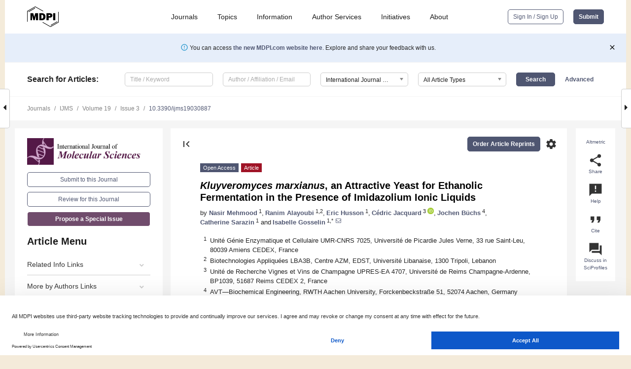

--- FILE ---
content_type: text/html; charset=UTF-8
request_url: https://www.mdpi.com/1422-0067/19/3/887
body_size: 77119
content:


<!DOCTYPE html>
<html lang="en" xmlns:og="http://ogp.me/ns#" xmlns:fb="https://www.facebook.com/2008/fbml">
    <head>
        <meta charset="utf-8">
        <meta http-equiv="X-UA-Compatible" content="IE=edge,chrome=1">
        <meta content="mdpi" name="sso-service" />
                             <meta content="width=device-width, initial-scale=1.0" name="viewport" />        
                <title>Kluyveromyces marxianus, an Attractive Yeast for Ethanolic Fermentation in the Presence of Imidazolium Ionic Liquids</title><link rel="stylesheet" href="https://pub.mdpi-res.com/assets/css/font-awesome.min.css?eb190a3a77e5e1ee?1768564054">
        <link rel="stylesheet" href="https://pub.mdpi-res.com/assets/css/jquery.multiselect.css?f56c135cbf4d1483?1768564054">
        <link rel="stylesheet" href="https://pub.mdpi-res.com/assets/css/chosen.min.css?d7ca5ca9441ef9e1?1768564054">

                    <link rel="stylesheet" href="https://pub.mdpi-res.com/assets/css/main2.css?811c15039ec4533e?1768564054">
        
                <link rel="mask-icon" href="https://pub.mdpi-res.com/img/mask-icon-128.svg?c1c7eca266cd7013?1768564054" color="#4f5671">
        <link rel="apple-touch-icon" sizes="180x180" href="https://pub.mdpi-res.com/icon/apple-touch-icon-180x180.png?1768564054">
        <link rel="apple-touch-icon" sizes="152x152" href="https://pub.mdpi-res.com/icon/apple-touch-icon-152x152.png?1768564054">
        <link rel="apple-touch-icon" sizes="144x144" href="https://pub.mdpi-res.com/icon/apple-touch-icon-144x144.png?1768564054">
        <link rel="apple-touch-icon" sizes="120x120" href="https://pub.mdpi-res.com/icon/apple-touch-icon-120x120.png?1768564054">
        <link rel="apple-touch-icon" sizes="114x114" href="https://pub.mdpi-res.com/icon/apple-touch-icon-114x114.png?1768564054">
        <link rel="apple-touch-icon" sizes="76x76"   href="https://pub.mdpi-res.com/icon/apple-touch-icon-76x76.png?1768564054">
        <link rel="apple-touch-icon" sizes="72x72"   href="https://pub.mdpi-res.com/icon/apple-touch-icon-72x72.png?1768564054">
        <link rel="apple-touch-icon" sizes="57x57"   href="https://pub.mdpi-res.com/icon/apple-touch-icon-57x57.png?1768564054">
        <link rel="apple-touch-icon"                 href="https://pub.mdpi-res.com/icon/apple-touch-icon-57x57.png?1768564054">
        <link rel="apple-touch-icon-precomposed"     href="https://pub.mdpi-res.com/icon/apple-touch-icon-57x57.png?1768564054">
                        <link rel="manifest" href="/manifest.json">
        <meta name="theme-color" content="#ffffff">
        <meta name="application-name" content="&nbsp;"/>

            <link rel="apple-touch-startup-image" href="https://pub.mdpi-res.com/img/journals/ijms-logo-sq.png?6fd7ea35dff0af07">
    <link rel="apple-touch-icon" href="https://pub.mdpi-res.com/img/journals/ijms-logo-sq.png?6fd7ea35dff0af07">
    <meta name="msapplication-TileImage" content="https://pub.mdpi-res.com/img/journals/ijms-logo-sq.png?6fd7ea35dff0af07">

            <link rel="stylesheet" href="https://pub.mdpi-res.com/assets/css/jquery-ui-1.10.4.custom.min.css?80647d88647bf347?1768564054">
    <link rel="stylesheet" href="https://pub.mdpi-res.com/assets/css/magnific-popup.min.css?04d343e036f8eecd?1768564054">
    <link rel="stylesheet" href="https://pub.mdpi-res.com/assets/css/xml2html/article-html.css?b5ed6c65b8b7ceb9?1768564054">
            
    <style>

h2, #abstract .related_suggestion_title {
    }

.batch_articles a {
    color: #000;
}

    a, .batch_articles .authors a, a:focus, a:hover, a:active, .batch_articles a:focus, .batch_articles a:hover, li.side-menu-li a {
            }

    span.label a {
        color: #fff;
    }

    #main-content a.title-link:hover,
    #main-content a.title-link:focus,
    #main-content div.generic-item a.title-link:hover,
    #main-content div.generic-item a.title-link:focus {
            }

    #main-content #middle-column .generic-item.article-item a.title-link:hover,
    #main-content #middle-column .generic-item.article-item a.title-link:focus {
            }

    .art-authors a.toEncode {
        color: #333;
        font-weight: 700;
    }

    #main-content #middle-column ul li::before {
            }

    .accordion-navigation.active a.accordion__title,
    .accordion-navigation.active a.accordion__title::after {
            }

    .accordion-navigation li:hover::before,
    .accordion-navigation li:hover a,
    .accordion-navigation li:focus a {
            }

    .relative-size-container .relative-size-image .relative-size {
            }

    .middle-column__help__fixed a:hover i,
            }

    input[type="checkbox"]:checked:after {
            }

    input[type="checkbox"]:not(:disabled):hover:before {
            }

    #main-content .bolded-text {
            }


#main-content .hypothesis-count-container {
    }

#main-content .hypothesis-count-container:before {
    }

.full-size-menu ul li.menu-item .dropdown-wrapper {
    }

.full-size-menu ul li.menu-item > a.open::after {
    }

#title-story .title-story-orbit .orbit-caption {
    #background: url('/img/design/000000_background.png') !important;
    background: url('/img/design/ffffff_background.png') !important;
    color: rgb(51, 51, 51) !important;
}

#main-content .content__container__orbit {
    background-color: #000 !important;
}

#main-content .content__container__journal {
        color: #fff;
}

.html-article-menu .row span {
    }

.html-article-menu .row span.active {
    }

.accordion-navigation__journal .side-menu-li.active::before,
.accordion-navigation__journal .side-menu-li.active a {
    color: rgba(64,16,59,0.75) !important;
    font-weight: 700;
}

.accordion-navigation__journal .side-menu-li:hover::before ,
.accordion-navigation__journal .side-menu-li:hover a {
    color: rgba(64,16,59,0.75) !important;
    }

.side-menu-ul li.active a, .side-menu-ul li.active, .side-menu-ul li.active::before {
    color: rgba(64,16,59,0.75) !important;
}

.side-menu-ul li.active a {
    }

.result-selected, .active-result.highlighted, .active-result:hover,
.result-selected, .active-result.highlighted, .active-result:focus {
        }

.search-container.search-container__default-scheme {
    }

nav.tab-bar .open-small-search.active:after {
    }

.search-container.search-container__default-scheme .custom-accordion-for-small-screen-link::after {
    color: #fff;
}

@media only screen and (max-width: 50em) {
    #main-content .content__container.journal-info {
        color: #fff;
            }

    #main-content .content__container.journal-info a {
        color: #fff;
    }
} 

.button.button--color {
        }

.button.button--color:hover,
.button.button--color:focus {
            }

.button.button--color-journal {
    position: relative;
    background-color: rgba(64,16,59,0.75);
    border-color: #fff;
    color: #fff !important;
}

.button.button--color-journal:hover::before {
    content: '';
    position: absolute;
    top: 0;
    left: 0;
    height: 100%;
    width: 100%;
    background-color: #ffffff;
    opacity: 0.2;
}

.button.button--color-journal:visited,
.button.button--color-journal:hover,
.button.button--color-journal:focus {
    background-color: rgba(64,16,59,0.75);
    border-color: #fff;
    color: #fff !important;
}

.button.button--color path {
    }

.button.button--color:hover path {
    fill: #fff;
}

#main-content #search-refinements .ui-slider-horizontal .ui-slider-range {
    }

.breadcrumb__element:last-of-type a {
    }

#main-header {
    }

#full-size-menu .top-bar, #full-size-menu li.menu-item span.user-email {
    }

.top-bar-section li:not(.has-form) a:not(.button) {
    }

#full-size-menu li.menu-item .dropdown-wrapper li a:hover {
    }

#full-size-menu li.menu-item a:hover, #full-size-menu li.menu.item a:focus, nav.tab-bar a:hover {
    }
#full-size-menu li.menu.item a:active, #full-size-menu li.menu.item a.active {
    }

#full-size-menu li.menu-item a.open-mega-menu.active, #full-size-menu li.menu-item div.mega-menu, a.open-mega-menu.active {
        }

#full-size-menu li.menu-item div.mega-menu li, #full-size-menu li.menu-item div.mega-menu a {
            border-color: #9a9a9a;
}

div.type-section h2 {
                font-size: 20px;
    line-height: 26px;
    font-weight: 300;
}

div.type-section h3 {
    margin-left: 15px;
    margin-bottom: 0px;
    font-weight: 300;
}

.journal-tabs .tab-title.active a {
            }

</style>
    <link rel="stylesheet" href="https://pub.mdpi-res.com/assets/css/slick.css?f38b2db10e01b157?1768564054">

                
    <meta name="title" content="Kluyveromyces marxianus, an Attractive Yeast for Ethanolic Fermentation in the Presence of Imidazolium Ionic Liquids">
    <meta name="description" content="Imidazolium ionic liquids (ILs) are promising solvents for lignocellulosic biomass (LCB) pretreatment and allow the achievement of higher ethanolic yields after enzymatic hydrolysis and ethanolic fermentation. However, residual ILs entrapped in pretreated biomass are often toxic for fermentative microorganisms, but interaction mechanisms between ILs and cells are still unknown. Here we studied the effects of 1-ethyl-3-methylimidazolium acetate [Emim][OAc] and 1-ethyl-3-methylimidazolium methylphosphonate [Emim][MeO(H)PO2] on Kluyveromyces marxianus, a thermotolerant ethanologenic yeast. Morphological impacts induced by ILs on K. marxianus were characterized by Scanning Electron Microscopy analysis and showed wrinkled, softened, and holed shapes. In Yeast-Malt-Dextrose (YMD) medium, K. marxianus tolerated IL additions up to 2% for [Emim][OAc] and 6% for [Emim][MeO(H)PO2]. Below these thresholds, some IL concentrations enhanced ethanolic yields up to +34% by switching the metabolic status from respiratory to fermentative. Finally, K. marxianus fermentation was applied on several substrates pretreated with [Emim][OAc] or [Emim][MeO(H)PO2] and enzymatically hydrolyzed: a model long fiber cellulose and two industrial LCBs, softwood (spruce) and hardwood (oak) sawdusts. The maximum ethanolic yields obtained were 1.8 to 3.9 times higher when substrates were pretreated with imidazolium ILs. Therefore K. marxianus is an interesting fermentative yeast in a second-generation bioethanol process implying IL pretreatment." >
    <link rel="image_src" href="https://pub.mdpi-res.com/img/journals/ijms-logo.png?6fd7ea35dff0af07" >
    <meta name="dc.title" content="Kluyveromyces marxianus, an Attractive Yeast for Ethanolic Fermentation in the Presence of Imidazolium Ionic Liquids">

    <meta name="dc.creator" content="Nasir Mehmood">
    <meta name="dc.creator" content="Ranim Alayoubi">
    <meta name="dc.creator" content="Eric Husson">
    <meta name="dc.creator" content="Cédric Jacquard">
    <meta name="dc.creator" content="Jochen Büchs">
    <meta name="dc.creator" content="Catherine Sarazin">
    <meta name="dc.creator" content="Isabelle Gosselin">
    
    <meta name="dc.type" content="Article">
    <meta name="dc.source" content="International Journal of Molecular Sciences 2018, Vol. 19, Page 887">
    <meta name="dc.date" content="2018-03-16">
    <meta name ="dc.identifier" content="10.3390/ijms19030887">
    
    <meta name="dc.publisher" content="Multidisciplinary Digital Publishing Institute">
    <meta name="dc.rights" content="http://creativecommons.org/licenses/by/3.0/">
    <meta name="dc.format" content="application/pdf" >
    <meta name="dc.language" content="en" >
    <meta name="dc.description" content="Imidazolium ionic liquids (ILs) are promising solvents for lignocellulosic biomass (LCB) pretreatment and allow the achievement of higher ethanolic yields after enzymatic hydrolysis and ethanolic fermentation. However, residual ILs entrapped in pretreated biomass are often toxic for fermentative microorganisms, but interaction mechanisms between ILs and cells are still unknown. Here we studied the effects of 1-ethyl-3-methylimidazolium acetate [Emim][OAc] and 1-ethyl-3-methylimidazolium methylphosphonate [Emim][MeO(H)PO2] on Kluyveromyces marxianus, a thermotolerant ethanologenic yeast. Morphological impacts induced by ILs on K. marxianus were characterized by Scanning Electron Microscopy analysis and showed wrinkled, softened, and holed shapes. In Yeast-Malt-Dextrose (YMD) medium, K. marxianus tolerated IL additions up to 2% for [Emim][OAc] and 6% for [Emim][MeO(H)PO2]. Below these thresholds, some IL concentrations enhanced ethanolic yields up to +34% by switching the metabolic status from respiratory to fermentative. Finally, K. marxianus fermentation was applied on several substrates pretreated with [Emim][OAc] or [Emim][MeO(H)PO2] and enzymatically hydrolyzed: a model long fiber cellulose and two industrial LCBs, softwood (spruce) and hardwood (oak) sawdusts. The maximum ethanolic yields obtained were 1.8 to 3.9 times higher when substrates were pretreated with imidazolium ILs. Therefore K. marxianus is an interesting fermentative yeast in a second-generation bioethanol process implying IL pretreatment." >

    <meta name="dc.subject" content="&lt;i&gt;Kluyveromyces marxianus&lt;/i&gt;" >
    <meta name="dc.subject" content="lignocellulosic biomass" >
    <meta name="dc.subject" content="ionic liquids" >
    <meta name="dc.subject" content="second-generation bioethanol" >
    <meta name="dc.subject" content="respirofermentative metabolism" >
    <meta name="dc.subject" content="scanning electron microscopy" >
    
    <meta name ="prism.issn" content="1422-0067">
    <meta name ="prism.publicationName" content="International Journal of Molecular Sciences">
    <meta name ="prism.publicationDate" content="2018-03-16">
    <meta name ="prism.section" content="Article" >

            <meta name ="prism.volume" content="19">
        <meta name ="prism.number" content="3">
        <meta name ="prism.startingPage" content="887" >

            
    <meta name="citation_issn" content="1422-0067">
    <meta name="citation_journal_title" content="International Journal of Molecular Sciences">
    <meta name="citation_publisher" content="Multidisciplinary Digital Publishing Institute">
    <meta name="citation_title" content="Kluyveromyces marxianus, an Attractive Yeast for Ethanolic Fermentation in the Presence of Imidazolium Ionic Liquids">
    <meta name="citation_publication_date" content="2018/3">
    <meta name="citation_online_date" content="2018/03/16">

            <meta name="citation_volume" content="19">
        <meta name="citation_issue" content="3">
        <meta name="citation_firstpage" content="887">

            
    <meta name="citation_author" content="Mehmood, Nasir">
    <meta name="citation_author" content="Alayoubi, Ranim">
    <meta name="citation_author" content="Husson, Eric">
    <meta name="citation_author" content="Jacquard, Cédric">
    <meta name="citation_author" content="Büchs, Jochen">
    <meta name="citation_author" content="Sarazin, Catherine">
    <meta name="citation_author" content="Gosselin, Isabelle">
    
    <meta name="citation_doi" content="10.3390/ijms19030887">
    
    <meta name="citation_id" content="mdpi-ijms19030887">
    <meta name="citation_abstract_html_url" content="https://www.mdpi.com/1422-0067/19/3/887">

    <meta name="citation_pdf_url" content="https://www.mdpi.com/1422-0067/19/3/887/pdf?version=1525337870">
    <link rel="alternate" type="application/pdf" title="PDF Full-Text" href="https://www.mdpi.com/1422-0067/19/3/887/pdf?version=1525337870">
    <meta name="fulltext_pdf" content="https://www.mdpi.com/1422-0067/19/3/887/pdf?version=1525337870">
    
    <meta name="citation_fulltext_html_url" content="https://www.mdpi.com/1422-0067/19/3/887/htm">
    <link rel="alternate" type="text/html" title="HTML Full-Text" href="https://www.mdpi.com/1422-0067/19/3/887/htm">
    <meta name="fulltext_html" content="https://www.mdpi.com/1422-0067/19/3/887/htm">
    
    <link rel="alternate" type="text/xml" title="XML Full-Text" href="https://www.mdpi.com/1422-0067/19/3/887/xml">
    <meta name="fulltext_xml" content="https://www.mdpi.com/1422-0067/19/3/887/xml">
    <meta name="citation_xml_url" content="https://www.mdpi.com/1422-0067/19/3/887/xml">
    
    <meta name="twitter:card" content="summary" />
    <meta name="twitter:site" content="@MDPIOpenAccess" />
    <meta name="twitter:image" content="https://pub.mdpi-res.com/img/journals/ijms-logo-social.png?6fd7ea35dff0af07" />

    <meta property="fb:app_id" content="131189377574"/>
    <meta property="og:site_name" content="MDPI"/>
    <meta property="og:type" content="article"/>
    <meta property="og:url" content="https://www.mdpi.com/1422-0067/19/3/887" />
    <meta property="og:title" content="Kluyveromyces marxianus, an Attractive Yeast for Ethanolic Fermentation in the Presence of Imidazolium Ionic Liquids" />
    <meta property="og:description" content="Imidazolium ionic liquids (ILs) are promising solvents for lignocellulosic biomass (LCB) pretreatment and allow the achievement of higher ethanolic yields after enzymatic hydrolysis and ethanolic fermentation. However, residual ILs entrapped in pretreated biomass are often toxic for fermentative microorganisms, but interaction mechanisms between ILs and cells are still unknown. Here we studied the effects of 1-ethyl-3-methylimidazolium acetate [Emim][OAc] and 1-ethyl-3-methylimidazolium methylphosphonate [Emim][MeO(H)PO2] on Kluyveromyces marxianus, a thermotolerant ethanologenic yeast. Morphological impacts induced by ILs on K. marxianus were characterized by Scanning Electron Microscopy analysis and showed wrinkled, softened, and holed shapes. In Yeast-Malt-Dextrose (YMD) medium, K. marxianus tolerated IL additions up to 2% for [Emim][OAc] and 6% for [Emim][MeO(H)PO2]. Below these thresholds, some IL concentrations enhanced ethanolic yields up to +34% by switching the metabolic status from respiratory to fermentative. Finally, K. marxianus fermentation was applied on several substrates pretreated with [Emim][OAc] or [Emim][MeO(H)PO2] and enzymatically hydrolyzed: a model long fiber cellulose and two industrial LCBs, softwood (spruce) and hardwood (oak) sawdusts. The maximum ethanolic yields obtained were 1.8 to 3.9 times higher when substrates were pretreated with imidazolium ILs. Therefore K. marxianus is an interesting fermentative yeast in a second-generation bioethanol process implying IL pretreatment." />
    <meta property="og:image" content="https://pub.mdpi-res.com/ijms/ijms-19-00887/article_deploy/html/images/ijms-19-00887-ag-550.jpg?1569942385" />
                <link rel="alternate" type="application/rss+xml" title="MDPI Publishing - Latest articles" href="https://www.mdpi.com/rss">
                
        <meta name="google-site-verification" content="PxTlsg7z2S00aHroktQd57fxygEjMiNHydKn3txhvwY">
        <meta name="facebook-domain-verification" content="mcoq8dtq6sb2hf7z29j8w515jjoof7" />

                <script id="usercentrics-cmp" src="https://web.cmp.usercentrics.eu/ui/loader.js" data-ruleset-id="PbAnaGk92sB5Cc" async></script>
        
        <!--[if lt IE 9]>
            <script>var browserIe8 = true;</script>
            <link rel="stylesheet" href="https://pub.mdpi-res.com/assets/css/ie8foundationfix.css?50273beac949cbf0?1768564054">
            <script src="//html5shiv.googlecode.com/svn/trunk/html5.js"></script>
            <script src="//cdnjs.cloudflare.com/ajax/libs/html5shiv/3.6.2/html5shiv.js"></script>
            <script src="//s3.amazonaws.com/nwapi/nwmatcher/nwmatcher-1.2.5-min.js"></script>
            <script src="//html5base.googlecode.com/svn-history/r38/trunk/js/selectivizr-1.0.3b.js"></script>
            <script src="//cdnjs.cloudflare.com/ajax/libs/respond.js/1.1.0/respond.min.js"></script>
            <script src="https://pub.mdpi-res.com/assets/js/ie8/ie8patch.js?9e1d3c689a0471df?1768564054"></script>
            <script src="https://pub.mdpi-res.com/assets/js/ie8/rem.min.js?94b62787dcd6d2f2?1768564054"></script>            
                                                        <![endif]-->

                    <script>
                window.dataLayer = window.dataLayer || [];
                function gtag() { dataLayer.push(arguments); }
                gtag('consent', 'default', {
                    'ad_user_data': 'denied',
                    'ad_personalization': 'denied',
                    'ad_storage': 'denied',
                    'analytics_storage': 'denied',
                    'wait_for_update': 500,
                });
                dataLayer.push({'gtm.start': new Date().getTime(), 'event': 'gtm.js'});

                            </script>

            <script>
                (function(w,d,s,l,i){w[l]=w[l]||[];w[l].push({'gtm.start':
                new Date().getTime(),event:'gtm.js'});var f=d.getElementsByTagName(s)[0],
                j=d.createElement(s),dl=l!='dataLayer'?'&l='+l:'';j.async=true;j.src=
                'https://www.googletagmanager.com/gtm.js?id='+i+dl;f.parentNode.insertBefore(j,f);
                })(window,document,'script','dataLayer','GTM-WPK7SW5');
            </script>

                        
                              <script>!function(e){var n="https://s.go-mpulse.net/boomerang/";if("True"=="True")e.BOOMR_config=e.BOOMR_config||{},e.BOOMR_config.PageParams=e.BOOMR_config.PageParams||{},e.BOOMR_config.PageParams.pci=!0,n="https://s2.go-mpulse.net/boomerang/";if(window.BOOMR_API_key="4MGA4-E5JH8-79LAG-STF7X-79Z92",function(){function e(){if(!o){var e=document.createElement("script");e.id="boomr-scr-as",e.src=window.BOOMR.url,e.async=!0,i.parentNode.appendChild(e),o=!0}}function t(e){o=!0;var n,t,a,r,d=document,O=window;if(window.BOOMR.snippetMethod=e?"if":"i",t=function(e,n){var t=d.createElement("script");t.id=n||"boomr-if-as",t.src=window.BOOMR.url,BOOMR_lstart=(new Date).getTime(),e=e||d.body,e.appendChild(t)},!window.addEventListener&&window.attachEvent&&navigator.userAgent.match(/MSIE [67]\./))return window.BOOMR.snippetMethod="s",void t(i.parentNode,"boomr-async");a=document.createElement("IFRAME"),a.src="about:blank",a.title="",a.role="presentation",a.loading="eager",r=(a.frameElement||a).style,r.width=0,r.height=0,r.border=0,r.display="none",i.parentNode.appendChild(a);try{O=a.contentWindow,d=O.document.open()}catch(_){n=document.domain,a.src="javascript:var d=document.open();d.domain='"+n+"';void(0);",O=a.contentWindow,d=O.document.open()}if(n)d._boomrl=function(){this.domain=n,t()},d.write("<bo"+"dy onload='document._boomrl();'>");else if(O._boomrl=function(){t()},O.addEventListener)O.addEventListener("load",O._boomrl,!1);else if(O.attachEvent)O.attachEvent("onload",O._boomrl);d.close()}function a(e){window.BOOMR_onload=e&&e.timeStamp||(new Date).getTime()}if(!window.BOOMR||!window.BOOMR.version&&!window.BOOMR.snippetExecuted){window.BOOMR=window.BOOMR||{},window.BOOMR.snippetStart=(new Date).getTime(),window.BOOMR.snippetExecuted=!0,window.BOOMR.snippetVersion=12,window.BOOMR.url=n+"4MGA4-E5JH8-79LAG-STF7X-79Z92";var i=document.currentScript||document.getElementsByTagName("script")[0],o=!1,r=document.createElement("link");if(r.relList&&"function"==typeof r.relList.supports&&r.relList.supports("preload")&&"as"in r)window.BOOMR.snippetMethod="p",r.href=window.BOOMR.url,r.rel="preload",r.as="script",r.addEventListener("load",e),r.addEventListener("error",function(){t(!0)}),setTimeout(function(){if(!o)t(!0)},3e3),BOOMR_lstart=(new Date).getTime(),i.parentNode.appendChild(r);else t(!1);if(window.addEventListener)window.addEventListener("load",a,!1);else if(window.attachEvent)window.attachEvent("onload",a)}}(),"".length>0)if(e&&"performance"in e&&e.performance&&"function"==typeof e.performance.setResourceTimingBufferSize)e.performance.setResourceTimingBufferSize();!function(){if(BOOMR=e.BOOMR||{},BOOMR.plugins=BOOMR.plugins||{},!BOOMR.plugins.AK){var n=""=="true"?1:0,t="",a="clncrqax24f622lmef6q-f-4f1328d4b-clientnsv4-s.akamaihd.net",i="false"=="true"?2:1,o={"ak.v":"39","ak.cp":"1774948","ak.ai":parseInt("1155516",10),"ak.ol":"0","ak.cr":8,"ak.ipv":4,"ak.proto":"h2","ak.rid":"c4ee49cc","ak.r":48121,"ak.a2":n,"ak.m":"dscb","ak.n":"essl","ak.bpcip":"18.218.40.0","ak.cport":38942,"ak.gh":"23.62.38.237","ak.quicv":"","ak.tlsv":"tls1.3","ak.0rtt":"","ak.0rtt.ed":"","ak.csrc":"-","ak.acc":"","ak.t":"1768694141","ak.ak":"hOBiQwZUYzCg5VSAfCLimQ==OHKQbbrkMz3RVq20+/uJ2/[base64]/LHq++kiWuiHTV1+90eCI+la/LVP9nvBE3IETZ91veB5A7UDPN0qADbJqL/olP2y94YQEtwD3SYFWRAzqnX2eeFU1QUJjfM4F+cWJjJaEtYfswr8aVzPYa8yeYOfg4ZM9Lljm0ksnKLdgh/Nzv9J9bZgfMmUkBwaDwMjWSqyDjP4SnPxkPorDxe0GCgrXWateEBsCHZtRHo=","ak.pv":"21","ak.dpoabenc":"","ak.tf":i};if(""!==t)o["ak.ruds"]=t;var r={i:!1,av:function(n){var t="http.initiator";if(n&&(!n[t]||"spa_hard"===n[t]))o["ak.feo"]=void 0!==e.aFeoApplied?1:0,BOOMR.addVar(o)},rv:function(){var e=["ak.bpcip","ak.cport","ak.cr","ak.csrc","ak.gh","ak.ipv","ak.m","ak.n","ak.ol","ak.proto","ak.quicv","ak.tlsv","ak.0rtt","ak.0rtt.ed","ak.r","ak.acc","ak.t","ak.tf"];BOOMR.removeVar(e)}};BOOMR.plugins.AK={akVars:o,akDNSPreFetchDomain:a,init:function(){if(!r.i){var e=BOOMR.subscribe;e("before_beacon",r.av,null,null),e("onbeacon",r.rv,null,null),r.i=!0}return this},is_complete:function(){return!0}}}}()}(window);</script></head>

    <body>
         
                		        	        		        	
		<div class="direction direction_right" id="small_right" style="border-right-width: 0px; padding:0;">
        <i class="fa fa-caret-right fa-2x"></i>
    </div>

	<div class="big_direction direction_right" id="big_right" style="border-right-width: 0px;">
				<div style="text-align: right;">
									Next Article in Journal<br>
				<div><a href="/1422-0067/19/3/888">Therapeutic and Preventive Effects of Osteoclastogenesis Inhibitory Factor on Osteolysis, Proliferation of Mammary Tumor Cell and Induction of Cancer Stem Cells in the Bone Microenvironment</a></div>
					 			 		Next Article in Special Issue<br>
		 		<div><a href="/1422-0067/19/9/2779">The Use of Liquids Ionic Fluids as Pharmaceutically Active Substances Helpful in Combating Nosocomial Infections Induced by <i>Klebsiella Pneumoniae</i> New Delhi Strain, <i>Acinetobacter Baumannii</i> and <i>Enterococcus</i> Species</a></div>
		 		 		 	</div>
	</div>
	
		<div class="direction" id="small_left" style="border-left-width: 0px">
        <i class="fa fa-caret-left fa-2x"></i>
    </div>
	<div class="big_direction" id="big_left" style="border-left-width: 0px;">
				<div>
									Previous Article in Journal<br>
				<div><a href="/1422-0067/19/3/886">The Role of Post-Translational Modifications on Prion-Like Aggregation and Liquid-Phase Separation of FUS</a></div>
					 			 		Previous Article in Special Issue<br>
		 		<div><a href="/1422-0067/19/3/790">Virucidal or Not Virucidal? That Is the Question—Predictability of Ionic Liquid’s Virucidal Potential in Biological Test Systems</a></div>
		 			 	 	</div>
	</div>
	    <div style="clear: both;"></div>

                    
<div id="menuModal" class="reveal-modal reveal-modal-new reveal-modal-menu" aria-hidden="true" data-reveal role="dialog">
    <div class="menu-container">
        <div class="UI_NavMenu">
            


<div class="content__container " >
    <div class="custom-accordion-for-small-screen-link " >
                            <h2>Journals</h2>
                    </div>

    <div class="target-item custom-accordion-for-small-screen-content show-for-medium-up">
                            <div class="menu-container__links">
                        <div style="width: 100%; float: left;">
                            <a href="/about/journals">Active Journals</a>
                            <a href="/about/journalfinder">Find a Journal</a>
                            <a href="/about/journals/proposal">Journal Proposal</a>
                            <a href="/about/proceedings">Proceedings Series</a>
                        </div>
                    </div>
                    </div>
</div>

            <a href="/topics">
                <h2>Topics</h2>
            </a>

            


<div class="content__container " >
    <div class="custom-accordion-for-small-screen-link " >
                            <h2>Information</h2>
                    </div>

    <div class="target-item custom-accordion-for-small-screen-content show-for-medium-up">
                            <div class="menu-container__links">
                        <div style="width: 100%; max-width: 200px; float: left;">
                            <a href="/authors">For Authors</a>
                            <a href="/reviewers">For Reviewers</a>
                            <a href="/editors">For Editors</a>
                            <a href="/librarians">For Librarians</a>
                            <a href="/publishing_services">For Publishers</a>
                            <a href="/societies">For Societies</a>
                            <a href="/conference_organizers">For Conference Organizers</a>
                        </div>
                        <div style="width: 100%; max-width: 250px; float: left;">
                            <a href="/openaccess">Open Access Policy</a>
                            <a href="/ioap">Institutional Open Access Program</a>
                            <a href="/special_issues_guidelines">Special Issues Guidelines</a>
                            <a href="/editorial_process">Editorial Process</a>
                            <a href="/ethics">Research and Publication Ethics</a>
                            <a href="/apc">Article Processing Charges</a>
                            <a href="/awards">Awards</a>
                            <a href="/testimonials">Testimonials</a>
                        </div>
                    </div>
                    </div>
</div>

            <a href="/authors/english">
                <h2>Author Services</h2>
            </a>

            


<div class="content__container " >
    <div class="custom-accordion-for-small-screen-link " >
                            <h2>Initiatives</h2>
                    </div>

    <div class="target-item custom-accordion-for-small-screen-content show-for-medium-up">
                            <div class="menu-container__links">
                        <div style="width: 100%; float: left;">
                            <a href="https://sciforum.net" target="_blank" rel="noopener noreferrer">Sciforum</a>
                            <a href="https://www.mdpi.com/books" target="_blank" rel="noopener noreferrer">MDPI Books</a>
                            <a href="https://www.preprints.org" target="_blank" rel="noopener noreferrer">Preprints.org</a>
                            <a href="https://www.scilit.com" target="_blank" rel="noopener noreferrer">Scilit</a>
                            <a href="https://sciprofiles.com" target="_blank" rel="noopener noreferrer">SciProfiles</a>
                            <a href="https://encyclopedia.pub" target="_blank" rel="noopener noreferrer">Encyclopedia</a>
                            <a href="https://jams.pub" target="_blank" rel="noopener noreferrer">JAMS</a>
                            <a href="/about/proceedings">Proceedings Series</a>
                        </div>
                    </div>
                    </div>
</div>

            


<div class="content__container " >
    <div class="custom-accordion-for-small-screen-link " >
                            <h2>About</h2>
                    </div>

    <div class="target-item custom-accordion-for-small-screen-content show-for-medium-up">
                            <div class="menu-container__links">
                        <div style="width: 100%; float: left;">
                            <a href="/about">Overview</a>
                            <a href="/about/contact">Contact</a>
                            <a href="https://careers.mdpi.com" target="_blank" rel="noopener noreferrer">Careers</a>
                            <a href="/about/announcements">News</a>
                            <a href="/about/press">Press</a>
                            <a href="http://blog.mdpi.com/" target="_blank" rel="noopener noreferrer">Blog</a>
                        </div>
                    </div>
                    </div>
</div>
        </div>

        <div class="menu-container__buttons">
                            <a class="button UA_SignInUpButton" href="/user/login">Sign In / Sign Up</a>
                    </div>
    </div>
</div>

                
<div id="captchaModal" class="reveal-modal reveal-modal-new reveal-modal-new--small" data-reveal aria-label="Captcha" aria-hidden="true" role="dialog"></div>
        
<div id="actionDisabledModal" class="reveal-modal" data-reveal aria-labelledby="actionDisableModalTitle" aria-hidden="true" role="dialog" style="width: 300px;">
    <h2 id="actionDisableModalTitle">Notice</h2>
    <form action="/email/captcha" method="post" id="emailCaptchaForm">
        <div class="row">
            <div id="js-action-disabled-modal-text" class="small-12 columns">
            </div>
            
            <div id="js-action-disabled-modal-submit" class="small-12 columns" style="margin-top: 10px; display: none;">
                You can make submissions to other journals 
                <a href="https://susy.mdpi.com/user/manuscripts/upload">here</a>.
            </div>
        </div>
    </form>
    <a class="close-reveal-modal" aria-label="Close">
        <i class="material-icons">clear</i>
    </a>
</div>
        
<div id="rssNotificationModal" class="reveal-modal reveal-modal-new" data-reveal aria-labelledby="rssNotificationModalTitle" aria-hidden="true" role="dialog">
    <div class="row">
        <div class="small-12 columns">
            <h2 id="rssNotificationModalTitle">Notice</h2>
            <p>
                You are accessing a machine-readable page. In order to be human-readable, please install an RSS reader.
            </p>
        </div>
    </div>
    <div class="row">
        <div class="small-12 columns">
            <a class="button button--color js-rss-notification-confirm">Continue</a>
            <a class="button button--grey" onclick="$(this).closest('.reveal-modal').find('.close-reveal-modal').click(); return false;">Cancel</a>
        </div>
    </div>
    <a class="close-reveal-modal" aria-label="Close">
        <i class="material-icons">clear</i>
    </a>
</div>
        
<div id="drop-article-label-openaccess" class="f-dropdown medium" data-dropdown-content aria-hidden="true" tabindex="-1">
    <p>
        All articles published by MDPI are made immediately available worldwide under an open access license. No special 
        permission is required to reuse all or part of the article published by MDPI, including figures and tables. For 
        articles published under an open access Creative Common CC BY license, any part of the article may be reused without 
        permission provided that the original article is clearly cited. For more information, please refer to
        <a href="https://www.mdpi.com/openaccess">https://www.mdpi.com/openaccess</a>.
    </p>
</div>

<div id="drop-article-label-feature" class="f-dropdown medium" data-dropdown-content aria-hidden="true" tabindex="-1">
    <p>
        Feature papers represent the most advanced research with significant potential for high impact in the field. A Feature 
        Paper should be a substantial original Article that involves several techniques or approaches, provides an outlook for 
        future research directions and describes possible research applications.
    </p>

    <p>
        Feature papers are submitted upon individual invitation or recommendation by the scientific editors and must receive 
        positive feedback from the reviewers.
    </p>
</div>

<div id="drop-article-label-choice" class="f-dropdown medium" data-dropdown-content aria-hidden="true" tabindex="-1">
    <p>
        Editor’s Choice articles are based on recommendations by the scientific editors of MDPI journals from around the world. 
        Editors select a small number of articles recently published in the journal that they believe will be particularly 
        interesting to readers, or important in the respective research area. The aim is to provide a snapshot of some of the 
        most exciting work published in the various research areas of the journal.

        <div style="margin-top: -10px;">
            <div id="drop-article-label-choice-journal-link" style="display: none; margin-top: -10px; padding-top: 10px;">
            </div>
        </div>
    </p>
</div>

<div id="drop-article-label-resubmission" class="f-dropdown medium" data-dropdown-content aria-hidden="true" tabindex="-1">
    <p>
        Original Submission Date Received: <span id="drop-article-label-resubmission-date"></span>.
    </p>
</div>

                <div id="container">
                        
                <noscript>
                    <div id="no-javascript">
                        You seem to have javascript disabled. Please note that many of the page functionalities won't work as expected without javascript enabled.
                    </div>
                </noscript>

                <div class="fixed">
                    <nav class="tab-bar show-for-medium-down">
                        <div class="row full-width collapse">
                            <div class="medium-3 small-4 columns">
                                <a href="/">
                                    <img class="full-size-menu__mdpi-logo" src="https://pub.mdpi-res.com/img/design/mdpi-pub-logo-black-small1.svg?da3a8dcae975a41c?1768564054" style="width: 64px;" title="MDPI Open Access Journals">
                                </a>
                            </div>
                            <div class="medium-3 small-4 columns right-aligned">
                                <div class="show-for-medium-down">
                                    <a href="#" style="display: none;">
                                        <i class="material-icons" onclick="$('#menuModal').foundation('reveal', 'close'); return false;">clear</i>
                                    </a>

                                    <a class="js-toggle-desktop-layout-link" title="Toggle desktop layout" style="display: none;" href="/toggle_desktop_layout_cookie">
                                        <i class="material-icons">zoom_out_map</i>
                                    </a>

                                                                            <a href="#" class="js-open-small-search open-small-search">
                                            <i class="material-icons show-for-small only">search</i>
                                        </a>
                                    
                                    <a title="MDPI main page" class="js-open-menu" data-reveal-id="menuModal" href="#">
                                        <i class="material-icons">menu</i>
                                    </a>
                                </div>
                            </div>
                        </div>
                    </nav>                       	
                </div>
                
                <section class="main-section">
                    <header>
                        <div class="full-size-menu show-for-large-up">
                             
                                <div class="row full-width">
                                                                        <div class="large-1 columns">
                                        <a href="/">
                                            <img class="full-size-menu__mdpi-logo" src="https://pub.mdpi-res.com/img/design/mdpi-pub-logo-black-small1.svg?da3a8dcae975a41c?1768564054" title="MDPI Open Access Journals">
                                        </a>
                                    </div>

                                                                        <div class="large-8 columns text-right UI_NavMenu">
                                        <ul>
                                            <li class="menu-item"> 
                                                <a href="/about/journals" data-dropdown="journals-dropdown" aria-controls="journals-dropdown" aria-expanded="false" data-options="is_hover: true; hover_timeout: 200">Journals</a>

                                                <ul id="journals-dropdown" class="f-dropdown dropdown-wrapper dropdown-wrapper__small" data-dropdown-content aria-hidden="true" tabindex="-1">
                                                    <li>
                                                        <div class="row">
                                                            <div class="small-12 columns">
                                                                <ul>
                                                                    <li>
                                                                        <a href="/about/journals">
                                                                            Active Journals
                                                                        </a>
                                                                    </li>
                                                                    <li>
                                                                        <a href="/about/journalfinder">
                                                                            Find a Journal
                                                                        </a>
                                                                    </li>
                                                                    <li>
                                                                        <a href="/about/journals/proposal">
                                                                            Journal Proposal
                                                                        </a>
                                                                    </li>
                                                                    <li>
                                                                        <a href="/about/proceedings">
                                                                            Proceedings Series
                                                                        </a>
                                                                    </li>
                                                                </ul>
                                                            </div>
                                                        </div>
                                                    </li>
                                                </ul>
                                            </li>

                                            <li class="menu-item"> 
                                                <a href="/topics">Topics</a>
                                            </li>

                                            <li class="menu-item"> 
                                                <a href="/authors" data-dropdown="information-dropdown" aria-controls="information-dropdown" aria-expanded="false" data-options="is_hover:true; hover_timeout:200">Information</a>

                                                <ul id="information-dropdown" class="f-dropdown dropdown-wrapper" data-dropdown-content aria-hidden="true" tabindex="-1">
                                                    <li>
                                                        <div class="row">
                                                            <div class="small-5 columns right-border">
                                                                <ul>
                                                                    <li>
                                                                        <a href="/authors">For Authors</a>
                                                                    </li>
                                                                    <li>
                                                                        <a href="/reviewers">For Reviewers</a>
                                                                    </li>
                                                                    <li>
                                                                        <a href="/editors">For Editors</a>
                                                                    </li>
                                                                    <li>
                                                                        <a href="/librarians">For Librarians</a>
                                                                    </li>
                                                                    <li>
                                                                        <a href="/publishing_services">For Publishers</a>
                                                                    </li>
                                                                    <li>
                                                                        <a href="/societies">For Societies</a>
                                                                    </li>
                                                                    <li>
                                                                        <a href="/conference_organizers">For Conference Organizers</a>
                                                                    </li>
                                                                </ul>
                                                            </div>

                                                            <div class="small-7 columns">
                                                                <ul>
                                                                    <li>
                                                                        <a href="/openaccess">Open Access Policy</a>
                                                                    </li>
                                                                    <li>
                                                                        <a href="/ioap">Institutional Open Access Program</a>
                                                                    </li>
                                                                    <li>
                                                                        <a href="/special_issues_guidelines">Special Issues Guidelines</a>
                                                                    </li>
                                                                    <li>
                                                                        <a href="/editorial_process">Editorial Process</a>
                                                                    </li>
                                                                    <li>
                                                                        <a href="/ethics">Research and Publication Ethics</a>
                                                                    </li>
                                                                    <li>
                                                                        <a href="/apc">Article Processing Charges</a>
                                                                    </li>
                                                                    <li>
                                                                        <a href="/awards">Awards</a>
                                                                    </li>
                                                                    <li>
                                                                        <a href="/testimonials">Testimonials</a>
                                                                    </li>
                                                                </ul>
                                                            </div>
                                                        </div>
                                                    </li>
                                                </ul>
                                            </li>

                                            <li class="menu-item">
                                                <a href="/authors/english">Author Services</a>
                                            </li>

                                            <li class="menu-item"> 
                                                <a href="/about/initiatives" data-dropdown="initiatives-dropdown" aria-controls="initiatives-dropdown" aria-expanded="false" data-options="is_hover: true; hover_timeout: 200">Initiatives</a>

                                                <ul id="initiatives-dropdown" class="f-dropdown dropdown-wrapper dropdown-wrapper__small" data-dropdown-content aria-hidden="true" tabindex="-1">
                                                    <li>
                                                        <div class="row">
                                                            <div class="small-12 columns">
                                                                <ul>
                                                                    <li>
                                                                        <a href="https://sciforum.net" target="_blank" rel="noopener noreferrer">
                                                                                                                                                        Sciforum
                                                                        </a>
                                                                    </li>
                                                                    <li>
                                                                        <a href="https://www.mdpi.com/books" target="_blank" rel="noopener noreferrer">
                                                                                                                                                        MDPI Books
                                                                        </a>
                                                                    </li>
                                                                    <li>
                                                                        <a href="https://www.preprints.org" target="_blank" rel="noopener noreferrer">
                                                                                                                                                        Preprints.org
                                                                        </a>
                                                                    </li>
                                                                    <li>
                                                                        <a href="https://www.scilit.com" target="_blank" rel="noopener noreferrer">
                                                                                                                                                        Scilit
                                                                        </a>
                                                                    </li>
                                                                    <li>
                                                                        <a href="https://sciprofiles.com" target="_blank" rel="noopener noreferrer">
                                                                            SciProfiles
                                                                        </a>
                                                                    </li>
                                                                    <li>
                                                                        <a href="https://encyclopedia.pub" target="_blank" rel="noopener noreferrer">
                                                                                                                                                        Encyclopedia
                                                                        </a>
                                                                    </li>
                                                                    <li>
                                                                        <a href="https://jams.pub" target="_blank" rel="noopener noreferrer">
                                                                            JAMS
                                                                        </a>
                                                                    </li>
                                                                    <li>
                                                                        <a href="/about/proceedings">
                                                                            Proceedings Series
                                                                        </a>
                                                                    </li>
                                                                </ul>
                                                            </div>
                                                        </div>
                                                    </li>
                                                </ul>
                                            </li>

                                            <li class="menu-item"> 
                                                <a href="/about" data-dropdown="about-dropdown" aria-controls="about-dropdown" aria-expanded="false" data-options="is_hover: true; hover_timeout: 200">About</a>

                                                <ul id="about-dropdown" class="f-dropdown dropdown-wrapper dropdown-wrapper__small" data-dropdown-content aria-hidden="true" tabindex="-1">
                                                    <li>
                                                        <div class="row">
                                                            <div class="small-12 columns">
                                                                <ul>
                                                                    <li>
                                                                        <a href="/about">
                                                                            Overview
                                                                        </a>
                                                                    </li>
                                                                    <li>
                                                                        <a href="/about/contact">
                                                                            Contact
                                                                        </a>
                                                                    </li>
                                                                    <li>
                                                                        <a href="https://careers.mdpi.com" target="_blank" rel="noopener noreferrer">
                                                                            Careers
                                                                        </a>
                                                                    </li>
                                                                    <li> 
                                                                        <a href="/about/announcements">
                                                                            News
                                                                        </a>
                                                                    </li>
                                                                    <li> 
                                                                        <a href="/about/press">
                                                                            Press
                                                                        </a>
                                                                    </li>
                                                                    <li>
                                                                        <a href="http://blog.mdpi.com/" target="_blank" rel="noopener noreferrer">
                                                                            Blog
                                                                        </a>
                                                                    </li>
                                                                </ul>
                                                            </div>
                                                        </div>
                                                    </li>
                                                </ul>
                                            </li>

                                                                                    </ul>
                                    </div>

                                    <div class="large-3 columns text-right full-size-menu__buttons">
                                        <div>
                                                                                            <a class="button button--default-inversed UA_SignInUpButton" href="/user/login">Sign In / Sign Up</a>
                                            
                                                <a class="button button--default js-journal-active-only-link js-journal-active-only-submit-link UC_NavSubmitButton" href="            https://susy.mdpi.com/user/manuscripts/upload?journal=ijms
    " data-disabledmessage="new submissions are not possible.">Submit</a>
                                        </div>
                                    </div>
                                </div>
                            </div>

                            <div class="row full-width new-website-link-banner" style="padding: 20px 50px 20px 20px; background-color: #E6EEFA; position: relative; display: none;">
                                <div class="small-12 columns" style="padding: 0; margin: 0; text-align: center;">
                                    <i class="material-icons" style="font-size: 16px; color: #2C9ACF; position: relative; top: -2px;">error_outline</i>
                                    You can access <a href="https://www.mdpi.com/redirect/new_site?return=/1422-0067/19/3/887">the new MDPI.com website here</a>. Explore and share your feedback with us.
                                    <a href="#" class="new-website-link-banner-close"><i class="material-icons" style="font-size: 16px; color: #000000; position: absolute; right: -30px; top: 0px;">close</i></a>
                                </div>
                            </div>

                                                            <div class="header-divider">&nbsp;</div>
                            
                                                            <div class="search-container hide-for-small-down row search-container__homepage-scheme">
                                                                                                                        
















<form id="basic_search" style="background-color: inherit !important;" class="large-12 medium-12 columns " action="/search" method="get">

    <div class="row search-container__main-elements">
            
            <div class="large-2 medium-2 small-12 columns text-right1 small-only-text-left">
        <div class="show-for-medium-up">
            <div class="search-input-label">&nbsp;</div>
        </div>
            <span class="search-container__title">Search<span class="hide-for-medium"> for Articles</span><span class="hide-for-small">:</span></span>
    
    </div>


        <div class="custom-accordion-for-small-screen-content">
                
                <div class="large-2 medium-2 small-6 columns ">
        <div class="">
            <div class="search-input-label">Title / Keyword</div>
        </div>
                <input type="text" placeholder="Title / Keyword" id="q" tabindex="1" name="q" value="" />
    
    </div>


                
                <div class="large-2 medium-2 small-6 columns ">
        <div class="">
            <div class="search-input-label">Author / Affiliation / Email</div>
        </div>
                <input type="text" id="authors" placeholder="Author / Affiliation / Email" tabindex="2" name="authors" value="" />
    
    </div>


                
                <div class="large-2 medium-2 small-6 columns ">
        <div class="">
            <div class="search-input-label">Journal</div>
        </div>
                <select id="journal" tabindex="3" name="journal" class="chosen-select">
            <option value="">All Journals</option>
             
                        <option value="accountaudit" >
                                    Accounting and Auditing
                            </option>
             
                        <option value="acoustics" >
                                    Acoustics
                            </option>
             
                        <option value="amh" >
                                    Acta Microbiologica Hellenica (AMH)
                            </option>
             
                        <option value="actuators" >
                                    Actuators
                            </option>
             
                        <option value="adhesives" >
                                    Adhesives
                            </option>
             
                        <option value="admsci" >
                                    Administrative Sciences
                            </option>
             
                        <option value="adolescents" >
                                    Adolescents
                            </option>
             
                        <option value="arm" >
                                    Advances in Respiratory Medicine (ARM)
                            </option>
             
                        <option value="aerobiology" >
                                    Aerobiology
                            </option>
             
                        <option value="aerospace" >
                                    Aerospace
                            </option>
             
                        <option value="agriculture" >
                                    Agriculture
                            </option>
             
                        <option value="agriengineering" >
                                    AgriEngineering
                            </option>
             
                        <option value="agrochemicals" >
                                    Agrochemicals
                            </option>
             
                        <option value="agronomy" >
                                    Agronomy
                            </option>
             
                        <option value="ai" >
                                    AI
                            </option>
             
                        <option value="aichem" >
                                    AI Chemistry
                            </option>
             
                        <option value="aieng" >
                                    AI for Engineering
                            </option>
             
                        <option value="aieduc" >
                                    AI in Education
                            </option>
             
                        <option value="aimed" >
                                    AI in Medicine
                            </option>
             
                        <option value="aimater" >
                                    AI Materials
                            </option>
             
                        <option value="aisens" >
                                    AI Sensors
                            </option>
             
                        <option value="air" >
                                    Air
                            </option>
             
                        <option value="algorithms" >
                                    Algorithms
                            </option>
             
                        <option value="allergies" >
                                    Allergies
                            </option>
             
                        <option value="alloys" >
                                    Alloys
                            </option>
             
                        <option value="analog" >
                                    Analog
                            </option>
             
                        <option value="analytica" >
                                    Analytica
                            </option>
             
                        <option value="analytics" >
                                    Analytics
                            </option>
             
                        <option value="anatomia" >
                                    Anatomia
                            </option>
             
                        <option value="anesthres" >
                                    Anesthesia Research
                            </option>
             
                        <option value="animals" >
                                    Animals
                            </option>
             
                        <option value="antibiotics" >
                                    Antibiotics
                            </option>
             
                        <option value="antibodies" >
                                    Antibodies
                            </option>
             
                        <option value="antioxidants" >
                                    Antioxidants
                            </option>
             
                        <option value="applbiosci" >
                                    Applied Biosciences
                            </option>
             
                        <option value="applmech" >
                                    Applied Mechanics
                            </option>
             
                        <option value="applmicrobiol" >
                                    Applied Microbiology
                            </option>
             
                        <option value="applnano" >
                                    Applied Nano
                            </option>
             
                        <option value="applsci" >
                                    Applied Sciences
                            </option>
             
                        <option value="asi" >
                                    Applied System Innovation (ASI)
                            </option>
             
                        <option value="appliedchem" >
                                    AppliedChem
                            </option>
             
                        <option value="appliedmath" >
                                    AppliedMath
                            </option>
             
                        <option value="appliedphys" >
                                    AppliedPhys
                            </option>
             
                        <option value="aquacj" >
                                    Aquaculture Journal
                            </option>
             
                        <option value="architecture" >
                                    Architecture
                            </option>
             
                        <option value="arthropoda" >
                                    Arthropoda
                            </option>
             
                        <option value="arts" >
                                    Arts
                            </option>
             
                        <option value="astronautics" >
                                    Astronautics
                            </option>
             
                        <option value="astronomy" >
                                    Astronomy
                            </option>
             
                        <option value="atmosphere" >
                                    Atmosphere
                            </option>
             
                        <option value="atoms" >
                                    Atoms
                            </option>
             
                        <option value="audiolres" >
                                    Audiology Research
                            </option>
             
                        <option value="automation" >
                                    Automation
                            </option>
             
                        <option value="axioms" >
                                    Axioms
                            </option>
             
                        <option value="bacteria" >
                                    Bacteria
                            </option>
             
                        <option value="batteries" >
                                    Batteries
                            </option>
             
                        <option value="behavsci" >
                                    Behavioral Sciences
                            </option>
             
                        <option value="beverages" >
                                    Beverages
                            </option>
             
                        <option value="BDCC" >
                                    Big Data and Cognitive Computing (BDCC)
                            </option>
             
                        <option value="biochem" >
                                    BioChem
                            </option>
             
                        <option value="bioengineering" >
                                    Bioengineering
                            </option>
             
                        <option value="biologics" >
                                    Biologics
                            </option>
             
                        <option value="biology" >
                                    Biology
                            </option>
             
                        <option value="blsf" >
                                    Biology and Life Sciences Forum
                            </option>
             
                        <option value="biomass" >
                                    Biomass
                            </option>
             
                        <option value="biomechanics" >
                                    Biomechanics
                            </option>
             
                        <option value="biomed" >
                                    BioMed
                            </option>
             
                        <option value="biomedicines" >
                                    Biomedicines
                            </option>
             
                        <option value="biomedinformatics" >
                                    BioMedInformatics
                            </option>
             
                        <option value="biomimetics" >
                                    Biomimetics
                            </option>
             
                        <option value="biomolecules" >
                                    Biomolecules
                            </option>
             
                        <option value="biophysica" >
                                    Biophysica
                            </option>
             
                        <option value="bioresourbioprod" >
                                    Bioresources and Bioproducts
                            </option>
             
                        <option value="biosensors" >
                                    Biosensors
                            </option>
             
                        <option value="biosphere" >
                                    Biosphere
                            </option>
             
                        <option value="biotech" >
                                    BioTech
                            </option>
             
                        <option value="birds" >
                                    Birds
                            </option>
             
                        <option value="blockchains" >
                                    Blockchains
                            </option>
             
                        <option value="brainsci" >
                                    Brain Sciences
                            </option>
             
                        <option value="buildings" >
                                    Buildings
                            </option>
             
                        <option value="businesses" >
                                    Businesses
                            </option>
             
                        <option value="carbon" >
                                    C (Journal of Carbon Research)
                            </option>
             
                        <option value="cancers" >
                                    Cancers
                            </option>
             
                        <option value="cardiogenetics" >
                                    Cardiogenetics
                            </option>
             
                        <option value="cardiovascmed" >
                                    Cardiovascular Medicine
                            </option>
             
                        <option value="catalysts" >
                                    Catalysts
                            </option>
             
                        <option value="cells" >
                                    Cells
                            </option>
             
                        <option value="ceramics" >
                                    Ceramics
                            </option>
             
                        <option value="challenges" >
                                    Challenges
                            </option>
             
                        <option value="ChemEngineering" >
                                    ChemEngineering
                            </option>
             
                        <option value="chemistry" >
                                    Chemistry
                            </option>
             
                        <option value="chemproc" >
                                    Chemistry Proceedings
                            </option>
             
                        <option value="chemosensors" >
                                    Chemosensors
                            </option>
             
                        <option value="children" >
                                    Children
                            </option>
             
                        <option value="chips" >
                                    Chips
                            </option>
             
                        <option value="civileng" >
                                    CivilEng
                            </option>
             
                        <option value="cleantechnol" >
                                    Clean Technologies (Clean Technol.)
                            </option>
             
                        <option value="climate" >
                                    Climate
                            </option>
             
                        <option value="ctn" >
                                    Clinical and Translational Neuroscience (CTN)
                            </option>
             
                        <option value="clinbioenerg" >
                                    Clinical Bioenergetics
                            </option>
             
                        <option value="clinpract" >
                                    Clinics and Practice
                            </option>
             
                        <option value="clockssleep" >
                                    Clocks &amp; Sleep
                            </option>
             
                        <option value="coasts" >
                                    Coasts
                            </option>
             
                        <option value="coatings" >
                                    Coatings
                            </option>
             
                        <option value="colloids" >
                                    Colloids and Interfaces
                            </option>
             
                        <option value="colorants" >
                                    Colorants
                            </option>
             
                        <option value="commodities" >
                                    Commodities
                            </option>
             
                        <option value="complexities" >
                                    Complexities
                            </option>
             
                        <option value="complications" >
                                    Complications
                            </option>
             
                        <option value="compounds" >
                                    Compounds
                            </option>
             
                        <option value="computation" >
                                    Computation
                            </option>
             
                        <option value="csmf" >
                                    Computer Sciences &amp; Mathematics Forum
                            </option>
             
                        <option value="computers" >
                                    Computers
                            </option>
             
                        <option value="condensedmatter" >
                                    Condensed Matter
                            </option>
             
                        <option value="conservation" >
                                    Conservation
                            </option>
             
                        <option value="constrmater" >
                                    Construction Materials
                            </option>
             
                        <option value="cmd" >
                                    Corrosion and Materials Degradation (CMD)
                            </option>
             
                        <option value="cosmetics" >
                                    Cosmetics
                            </option>
             
                        <option value="covid" >
                                    COVID
                            </option>
             
                        <option value="cmtr" >
                                    Craniomaxillofacial Trauma &amp; Reconstruction (CMTR)
                            </option>
             
                        <option value="crops" >
                                    Crops
                            </option>
             
                        <option value="cryo" >
                                    Cryo
                            </option>
             
                        <option value="cryptography" >
                                    Cryptography
                            </option>
             
                        <option value="crystals" >
                                    Crystals
                            </option>
             
                        <option value="culture" >
                                    Culture
                            </option>
             
                        <option value="cimb" >
                                    Current Issues in Molecular Biology (CIMB)
                            </option>
             
                        <option value="curroncol" >
                                    Current Oncology
                            </option>
             
                        <option value="dairy" >
                                    Dairy
                            </option>
             
                        <option value="data" >
                                    Data
                            </option>
             
                        <option value="dentistry" >
                                    Dentistry Journal
                            </option>
             
                        <option value="dermato" >
                                    Dermato
                            </option>
             
                        <option value="dermatopathology" >
                                    Dermatopathology
                            </option>
             
                        <option value="designs" >
                                    Designs
                            </option>
             
                        <option value="diabetology" >
                                    Diabetology
                            </option>
             
                        <option value="diagnostics" >
                                    Diagnostics
                            </option>
             
                        <option value="dietetics" >
                                    Dietetics
                            </option>
             
                        <option value="digital" >
                                    Digital
                            </option>
             
                        <option value="disabilities" >
                                    Disabilities
                            </option>
             
                        <option value="diseases" >
                                    Diseases
                            </option>
             
                        <option value="diversity" >
                                    Diversity
                            </option>
             
                        <option value="dna" >
                                    DNA
                            </option>
             
                        <option value="drones" >
                                    Drones
                            </option>
             
                        <option value="ddc" >
                                    Drugs and Drug Candidates (DDC)
                            </option>
             
                        <option value="dynamics" >
                                    Dynamics
                            </option>
             
                        <option value="earth" >
                                    Earth
                            </option>
             
                        <option value="ecologies" >
                                    Ecologies
                            </option>
             
                        <option value="econometrics" >
                                    Econometrics
                            </option>
             
                        <option value="economies" >
                                    Economies
                            </option>
             
                        <option value="education" >
                                    Education Sciences
                            </option>
             
                        <option value="electricity" >
                                    Electricity
                            </option>
             
                        <option value="electrochem" >
                                    Electrochem
                            </option>
             
                        <option value="electronicmat" >
                                    Electronic Materials
                            </option>
             
                        <option value="electronics" >
                                    Electronics
                            </option>
             
                        <option value="ecm" >
                                    Emergency Care and Medicine
                            </option>
             
                        <option value="encyclopedia" >
                                    Encyclopedia
                            </option>
             
                        <option value="endocrines" >
                                    Endocrines
                            </option>
             
                        <option value="energies" >
                                    Energies
                            </option>
             
                        <option value="esa" >
                                    Energy Storage and Applications (ESA)
                            </option>
             
                        <option value="eng" >
                                    Eng
                            </option>
             
                        <option value="engproc" >
                                    Engineering Proceedings
                            </option>
             
                        <option value="edm" >
                                    Entropic and Disordered Matter (EDM)
                            </option>
             
                        <option value="entropy" >
                                    Entropy
                            </option>
             
                        <option value="eesp" >
                                    Environmental and Earth Sciences Proceedings
                            </option>
             
                        <option value="environments" >
                                    Environments
                            </option>
             
                        <option value="epidemiologia" >
                                    Epidemiologia
                            </option>
             
                        <option value="epigenomes" >
                                    Epigenomes
                            </option>
             
                        <option value="ebj" >
                                    European Burn Journal (EBJ)
                            </option>
             
                        <option value="ejihpe" >
                                    European Journal of Investigation in Health, Psychology and Education (EJIHPE)
                            </option>
             
                        <option value="famsci" >
                                    Family Sciences
                            </option>
             
                        <option value="fermentation" >
                                    Fermentation
                            </option>
             
                        <option value="fibers" >
                                    Fibers
                            </option>
             
                        <option value="fintech" >
                                    FinTech
                            </option>
             
                        <option value="fire" >
                                    Fire
                            </option>
             
                        <option value="fishes" >
                                    Fishes
                            </option>
             
                        <option value="fluids" >
                                    Fluids
                            </option>
             
                        <option value="foods" >
                                    Foods
                            </option>
             
                        <option value="forecasting" >
                                    Forecasting
                            </option>
             
                        <option value="forensicsci" >
                                    Forensic Sciences
                            </option>
             
                        <option value="forests" >
                                    Forests
                            </option>
             
                        <option value="fossstud" >
                                    Fossil Studies
                            </option>
             
                        <option value="foundations" >
                                    Foundations
                            </option>
             
                        <option value="fractalfract" >
                                    Fractal and Fractional (Fractal Fract)
                            </option>
             
                        <option value="fuels" >
                                    Fuels
                            </option>
             
                        <option value="future" >
                                    Future
                            </option>
             
                        <option value="futureinternet" >
                                    Future Internet
                            </option>
             
                        <option value="futurepharmacol" >
                                    Future Pharmacology
                            </option>
             
                        <option value="futuretransp" >
                                    Future Transportation
                            </option>
             
                        <option value="galaxies" >
                                    Galaxies
                            </option>
             
                        <option value="games" >
                                    Games
                            </option>
             
                        <option value="gases" >
                                    Gases
                            </option>
             
                        <option value="gastroent" >
                                    Gastroenterology Insights
                            </option>
             
                        <option value="gastrointestdisord" >
                                    Gastrointestinal Disorders
                            </option>
             
                        <option value="gastronomy" >
                                    Gastronomy
                            </option>
             
                        <option value="gels" >
                                    Gels
                            </option>
             
                        <option value="genealogy" >
                                    Genealogy
                            </option>
             
                        <option value="genes" >
                                    Genes
                            </option>
             
                        <option value="geographies" >
                                    Geographies
                            </option>
             
                        <option value="geohazards" >
                                    GeoHazards
                            </option>
             
                        <option value="geomatics" >
                                    Geomatics
                            </option>
             
                        <option value="geometry" >
                                    Geometry
                            </option>
             
                        <option value="geosciences" >
                                    Geosciences
                            </option>
             
                        <option value="geotechnics" >
                                    Geotechnics
                            </option>
             
                        <option value="geriatrics" >
                                    Geriatrics
                            </option>
             
                        <option value="germs" >
                                    Germs
                            </option>
             
                        <option value="glacies" >
                                    Glacies
                            </option>
             
                        <option value="gucdd" >
                                    Gout, Urate, and Crystal Deposition Disease (GUCDD)
                            </option>
             
                        <option value="grasses" >
                                    Grasses
                            </option>
             
                        <option value="greenhealth" >
                                    Green Health
                            </option>
             
                        <option value="hardware" >
                                    Hardware
                            </option>
             
                        <option value="healthcare" >
                                    Healthcare
                            </option>
             
                        <option value="hearts" >
                                    Hearts
                            </option>
             
                        <option value="hemato" >
                                    Hemato
                            </option>
             
                        <option value="hematolrep" >
                                    Hematology Reports
                            </option>
             
                        <option value="heritage" >
                                    Heritage
                            </option>
             
                        <option value="histories" >
                                    Histories
                            </option>
             
                        <option value="horticulturae" >
                                    Horticulturae
                            </option>
             
                        <option value="hospitals" >
                                    Hospitals
                            </option>
             
                        <option value="humanities" >
                                    Humanities
                            </option>
             
                        <option value="humans" >
                                    Humans
                            </option>
             
                        <option value="hydrobiology" >
                                    Hydrobiology
                            </option>
             
                        <option value="hydrogen" >
                                    Hydrogen
                            </option>
             
                        <option value="hydrology" >
                                    Hydrology
                            </option>
             
                        <option value="hydropower" >
                                    Hydropower
                            </option>
             
                        <option value="hygiene" >
                                    Hygiene
                            </option>
             
                        <option value="immuno" >
                                    Immuno
                            </option>
             
                        <option value="idr" >
                                    Infectious Disease Reports
                            </option>
             
                        <option value="informatics" >
                                    Informatics
                            </option>
             
                        <option value="information" >
                                    Information
                            </option>
             
                        <option value="infrastructures" >
                                    Infrastructures
                            </option>
             
                        <option value="inorganics" >
                                    Inorganics
                            </option>
             
                        <option value="insects" >
                                    Insects
                            </option>
             
                        <option value="instruments" >
                                    Instruments
                            </option>
             
                        <option value="iic" >
                                    Intelligent Infrastructure and Construction
                            </option>
             
                        <option value="ijcs" >
                                    International Journal of Cognitive Sciences (IJCS)
                            </option>
             
                        <option value="ijem" >
                                    International Journal of Environmental Medicine (IJEM)
                            </option>
             
                        <option value="ijerph" >
                                    International Journal of Environmental Research and Public Health (IJERPH)
                            </option>
             
                        <option value="ijfs" >
                                    International Journal of Financial Studies (IJFS)
                            </option>
             
                        <option value="ijms" selected='selected'>
                                    International Journal of Molecular Sciences (IJMS)
                            </option>
             
                        <option value="IJNS" >
                                    International Journal of Neonatal Screening (IJNS)
                            </option>
             
                        <option value="ijom" >
                                    International Journal of Orofacial Myology and Myofunctional Therapy (IJOM)
                            </option>
             
                        <option value="ijpb" >
                                    International Journal of Plant Biology (IJPB)
                            </option>
             
                        <option value="ijt" >
                                    International Journal of Topology
                            </option>
             
                        <option value="ijtm" >
                                    International Journal of Translational Medicine (IJTM)
                            </option>
             
                        <option value="ijtpp" >
                                    International Journal of Turbomachinery, Propulsion and Power (IJTPP)
                            </option>
             
                        <option value="ime" >
                                    International Medical Education (IME)
                            </option>
             
                        <option value="inventions" >
                                    Inventions
                            </option>
             
                        <option value="IoT" >
                                    IoT
                            </option>
             
                        <option value="ijgi" >
                                    ISPRS International Journal of Geo-Information (IJGI)
                            </option>
             
                        <option value="J" >
                                    J
                            </option>
             
                        <option value="jaestheticmed" >
                                    Journal of Aesthetic Medicine (J. Aesthetic Med.)
                            </option>
             
                        <option value="jal" >
                                    Journal of Ageing and Longevity (JAL)
                            </option>
             
                        <option value="jcrm" >
                                    Journal of CardioRenal Medicine (JCRM)
                            </option>
             
                        <option value="jcdd" >
                                    Journal of Cardiovascular Development and Disease (JCDD)
                            </option>
             
                        <option value="jcto" >
                                    Journal of Clinical &amp; Translational Ophthalmology (JCTO)
                            </option>
             
                        <option value="jcm" >
                                    Journal of Clinical Medicine (JCM)
                            </option>
             
                        <option value="jcs" >
                                    Journal of Composites Science (J. Compos. Sci.)
                            </option>
             
                        <option value="jcp" >
                                    Journal of Cybersecurity and Privacy (JCP)
                            </option>
             
                        <option value="jdad" >
                                    Journal of Dementia and Alzheimer&#039;s Disease (JDAD)
                            </option>
             
                        <option value="jdb" >
                                    Journal of Developmental Biology (JDB)
                            </option>
             
                        <option value="jeta" >
                                    Journal of Experimental and Theoretical Analyses (JETA)
                            </option>
             
                        <option value="jemr" >
                                    Journal of Eye Movement Research (JEMR)
                            </option>
             
                        <option value="jfb" >
                                    Journal of Functional Biomaterials (JFB)
                            </option>
             
                        <option value="jfmk" >
                                    Journal of Functional Morphology and Kinesiology (JFMK)
                            </option>
             
                        <option value="jof" >
                                    Journal of Fungi (JoF)
                            </option>
             
                        <option value="jimaging" >
                                    Journal of Imaging (J. Imaging)
                            </option>
             
                        <option value="joi" >
                                    Journal of Innovation
                            </option>
             
                        <option value="jintelligence" >
                                    Journal of Intelligence (J. Intell.)
                            </option>
             
                        <option value="jdream" >
                                    Journal of Interdisciplinary Research Applied to Medicine (JDReAM)
                            </option>
             
                        <option value="jlpea" >
                                    Journal of Low Power Electronics and Applications (JLPEA)
                            </option>
             
                        <option value="jmmp" >
                                    Journal of Manufacturing and Materials Processing (JMMP)
                            </option>
             
                        <option value="jmse" >
                                    Journal of Marine Science and Engineering (JMSE)
                            </option>
             
                        <option value="jmahp" >
                                    Journal of Market Access &amp; Health Policy (JMAHP)
                            </option>
             
                        <option value="jmms" >
                                    Journal of Mind and Medical Sciences (JMMS)
                            </option>
             
                        <option value="jmp" >
                                    Journal of Molecular Pathology (JMP)
                            </option>
             
                        <option value="jnt" >
                                    Journal of Nanotheranostics (JNT)
                            </option>
             
                        <option value="jne" >
                                    Journal of Nuclear Engineering (JNE)
                            </option>
             
                        <option value="ohbm" >
                                    Journal of Otorhinolaryngology, Hearing and Balance Medicine (JOHBM)
                            </option>
             
                        <option value="jop" >
                                    Journal of Parks
                            </option>
             
                        <option value="jpm" >
                                    Journal of Personalized Medicine (JPM)
                            </option>
             
                        <option value="jpbi" >
                                    Journal of Pharmaceutical and BioTech Industry (JPBI)
                            </option>
             
                        <option value="jphytomed" >
                                    Journal of Phytomedicine
                            </option>
             
                        <option value="jor" >
                                    Journal of Respiration (JoR)
                            </option>
             
                        <option value="jrfm" >
                                    Journal of Risk and Financial Management (JRFM)
                            </option>
             
                        <option value="jsan" >
                                    Journal of Sensor and Actuator Networks (JSAN)
                            </option>
             
                        <option value="joma" >
                                    Journal of the Oman Medical Association (JOMA)
                            </option>
             
                        <option value="jtaer" >
                                    Journal of Theoretical and Applied Electronic Commerce Research (JTAER)
                            </option>
             
                        <option value="jvd" >
                                    Journal of Vascular Diseases (JVD)
                            </option>
             
                        <option value="jox" >
                                    Journal of Xenobiotics (JoX)
                            </option>
             
                        <option value="jzbg" >
                                    Journal of Zoological and Botanical Gardens (JZBG)
                            </option>
             
                        <option value="journalmedia" >
                                    Journalism and Media
                            </option>
             
                        <option value="kidneydial" >
                                    Kidney and Dialysis
                            </option>
             
                        <option value="kinasesphosphatases" >
                                    Kinases and Phosphatases
                            </option>
             
                        <option value="knowledge" >
                                    Knowledge
                            </option>
             
                        <option value="labmed" >
                                    LabMed
                            </option>
             
                        <option value="laboratories" >
                                    Laboratories
                            </option>
             
                        <option value="land" >
                                    Land
                            </option>
             
                        <option value="languages" >
                                    Languages
                            </option>
             
                        <option value="laws" >
                                    Laws
                            </option>
             
                        <option value="life" >
                                    Life
                            </option>
             
                        <option value="lights" >
                                    Lights
                            </option>
             
                        <option value="limnolrev" >
                                    Limnological Review
                            </option>
             
                        <option value="lipidology" >
                                    Lipidology
                            </option>
             
                        <option value="liquids" >
                                    Liquids
                            </option>
             
                        <option value="literature" >
                                    Literature
                            </option>
             
                        <option value="livers" >
                                    Livers
                            </option>
             
                        <option value="logics" >
                                    Logics
                            </option>
             
                        <option value="logistics" >
                                    Logistics
                            </option>
             
                        <option value="lubricants" >
                                    Lubricants
                            </option>
             
                        <option value="lymphatics" >
                                    Lymphatics
                            </option>
             
                        <option value="make" >
                                    Machine Learning and Knowledge Extraction (MAKE)
                            </option>
             
                        <option value="machines" >
                                    Machines
                            </option>
             
                        <option value="macromol" >
                                    Macromol
                            </option>
             
                        <option value="magnetism" >
                                    Magnetism
                            </option>
             
                        <option value="magnetochemistry" >
                                    Magnetochemistry
                            </option>
             
                        <option value="marinedrugs" >
                                    Marine Drugs
                            </option>
             
                        <option value="materials" >
                                    Materials
                            </option>
             
                        <option value="materproc" >
                                    Materials Proceedings
                            </option>
             
                        <option value="mca" >
                                    Mathematical and Computational Applications (MCA)
                            </option>
             
                        <option value="mathematics" >
                                    Mathematics
                            </option>
             
                        <option value="medsci" >
                                    Medical Sciences
                            </option>
             
                        <option value="msf" >
                                    Medical Sciences Forum
                            </option>
             
                        <option value="medicina" >
                                    Medicina
                            </option>
             
                        <option value="medicines" >
                                    Medicines
                            </option>
             
                        <option value="membranes" >
                                    Membranes
                            </option>
             
                        <option value="merits" >
                                    Merits
                            </option>
             
                        <option value="metabolites" >
                                    Metabolites
                            </option>
             
                        <option value="metals" >
                                    Metals
                            </option>
             
                        <option value="meteorology" >
                                    Meteorology
                            </option>
             
                        <option value="methane" >
                                    Methane
                            </option>
             
                        <option value="mps" >
                                    Methods and Protocols (MPs)
                            </option>
             
                        <option value="metrics" >
                                    Metrics
                            </option>
             
                        <option value="metrology" >
                                    Metrology
                            </option>
             
                        <option value="micro" >
                                    Micro
                            </option>
             
                        <option value="microbiolres" >
                                    Microbiology Research
                            </option>
             
                        <option value="microelectronics" >
                                    Microelectronics
                            </option>
             
                        <option value="micromachines" >
                                    Micromachines
                            </option>
             
                        <option value="microorganisms" >
                                    Microorganisms
                            </option>
             
                        <option value="microplastics" >
                                    Microplastics
                            </option>
             
                        <option value="microwave" >
                                    Microwave
                            </option>
             
                        <option value="minerals" >
                                    Minerals
                            </option>
             
                        <option value="mining" >
                                    Mining
                            </option>
             
                        <option value="modelling" >
                                    Modelling
                            </option>
             
                        <option value="mmphys" >
                                    Modern Mathematical Physics
                            </option>
             
                        <option value="molbank" >
                                    Molbank
                            </option>
             
                        <option value="molecules" >
                                    Molecules
                            </option>
             
                        <option value="multimedia" >
                                    Multimedia
                            </option>
             
                        <option value="mti" >
                                    Multimodal Technologies and Interaction (MTI)
                            </option>
             
                        <option value="muscles" >
                                    Muscles
                            </option>
             
                        <option value="nanoenergyadv" >
                                    Nanoenergy Advances
                            </option>
             
                        <option value="nanomanufacturing" >
                                    Nanomanufacturing
                            </option>
             
                        <option value="nanomaterials" >
                                    Nanomaterials
                            </option>
             
                        <option value="ndt" >
                                    NDT
                            </option>
             
                        <option value="network" >
                                    Network
                            </option>
             
                        <option value="neuroglia" >
                                    Neuroglia
                            </option>
             
                        <option value="neuroimaging" >
                                    Neuroimaging
                            </option>
             
                        <option value="neurolint" >
                                    Neurology International
                            </option>
             
                        <option value="neurosci" >
                                    NeuroSci
                            </option>
             
                        <option value="nitrogen" >
                                    Nitrogen
                            </option>
             
                        <option value="ncrna" >
                                    Non-Coding RNA (ncRNA)
                            </option>
             
                        <option value="nursrep" >
                                    Nursing Reports
                            </option>
             
                        <option value="nutraceuticals" >
                                    Nutraceuticals
                            </option>
             
                        <option value="nutrients" >
                                    Nutrients
                            </option>
             
                        <option value="obesities" >
                                    Obesities
                            </option>
             
                        <option value="occuphealth" >
                                    Occupational Health
                            </option>
             
                        <option value="oceans" >
                                    Oceans
                            </option>
             
                        <option value="onco" >
                                    Onco
                            </option>
             
                        <option value="optics" >
                                    Optics
                            </option>
             
                        <option value="oral" >
                                    Oral
                            </option>
             
                        <option value="organics" >
                                    Organics
                            </option>
             
                        <option value="organoids" >
                                    Organoids
                            </option>
             
                        <option value="osteology" >
                                    Osteology
                            </option>
             
                        <option value="oxygen" >
                                    Oxygen
                            </option>
             
                        <option value="parasitologia" >
                                    Parasitologia
                            </option>
             
                        <option value="particles" >
                                    Particles
                            </option>
             
                        <option value="pathogens" >
                                    Pathogens
                            </option>
             
                        <option value="pathophysiology" >
                                    Pathophysiology
                            </option>
             
                        <option value="peacestud" >
                                    Peace Studies
                            </option>
             
                        <option value="pediatrrep" >
                                    Pediatric Reports
                            </option>
             
                        <option value="pets" >
                                    Pets
                            </option>
             
                        <option value="pharmaceuticals" >
                                    Pharmaceuticals
                            </option>
             
                        <option value="pharmaceutics" >
                                    Pharmaceutics
                            </option>
             
                        <option value="pharmacoepidemiology" >
                                    Pharmacoepidemiology
                            </option>
             
                        <option value="pharmacy" >
                                    Pharmacy
                            </option>
             
                        <option value="philosophies" >
                                    Philosophies
                            </option>
             
                        <option value="photochem" >
                                    Photochem
                            </option>
             
                        <option value="photonics" >
                                    Photonics
                            </option>
             
                        <option value="phycology" >
                                    Phycology
                            </option>
             
                        <option value="physchem" >
                                    Physchem
                            </option>
             
                        <option value="psf" >
                                    Physical Sciences Forum
                            </option>
             
                        <option value="physics" >
                                    Physics
                            </option>
             
                        <option value="physiologia" >
                                    Physiologia
                            </option>
             
                        <option value="plants" >
                                    Plants
                            </option>
             
                        <option value="plasma" >
                                    Plasma
                            </option>
             
                        <option value="platforms" >
                                    Platforms
                            </option>
             
                        <option value="pollutants" >
                                    Pollutants
                            </option>
             
                        <option value="polymers" >
                                    Polymers
                            </option>
             
                        <option value="polysaccharides" >
                                    Polysaccharides
                            </option>
             
                        <option value="populations" >
                                    Populations
                            </option>
             
                        <option value="poultry" >
                                    Poultry
                            </option>
             
                        <option value="powders" >
                                    Powders
                            </option>
             
                        <option value="precisoncol" >
                                    Precision Oncology
                            </option>
             
                        <option value="proceedings" >
                                    Proceedings
                            </option>
             
                        <option value="processes" >
                                    Processes
                            </option>
             
                        <option value="prosthesis" >
                                    Prosthesis
                            </option>
             
                        <option value="proteomes" >
                                    Proteomes
                            </option>
             
                        <option value="psychiatryint" >
                                    Psychiatry International
                            </option>
             
                        <option value="psychoactives" >
                                    Psychoactives
                            </option>
             
                        <option value="psycholint" >
                                    Psychology International
                            </option>
             
                        <option value="publications" >
                                    Publications
                            </option>
             
                        <option value="purification" >
                                    Purification
                            </option>
             
                        <option value="qubs" >
                                    Quantum Beam Science (QuBS)
                            </option>
             
                        <option value="quantumrep" >
                                    Quantum Reports
                            </option>
             
                        <option value="quaternary" >
                                    Quaternary
                            </option>
             
                        <option value="radiation" >
                                    Radiation
                            </option>
             
                        <option value="reactions" >
                                    Reactions
                            </option>
             
                        <option value="realestate" >
                                    Real Estate
                            </option>
             
                        <option value="receptors" >
                                    Receptors
                            </option>
             
                        <option value="recycling" >
                                    Recycling
                            </option>
             
                        <option value="rsee" >
                                    Regional Science and Environmental Economics (RSEE)
                            </option>
             
                        <option value="religions" >
                                    Religions
                            </option>
             
                        <option value="remotesensing" >
                                    Remote Sensing
                            </option>
             
                        <option value="reports" >
                                    Reports
                            </option>
             
                        <option value="reprodmed" >
                                    Reproductive Medicine (Reprod. Med.)
                            </option>
             
                        <option value="resources" >
                                    Resources
                            </option>
             
                        <option value="rheumato" >
                                    Rheumato
                            </option>
             
                        <option value="risks" >
                                    Risks
                            </option>
             
                        <option value="robotics" >
                                    Robotics
                            </option>
             
                        <option value="rjpm" >
                                    Romanian Journal of Preventive Medicine (RJPM)
                            </option>
             
                        <option value="ruminants" >
                                    Ruminants
                            </option>
             
                        <option value="safety" >
                                    Safety
                            </option>
             
                        <option value="sci" >
                                    Sci
                            </option>
             
                        <option value="scipharm" >
                                    Scientia Pharmaceutica (Sci. Pharm.)
                            </option>
             
                        <option value="sclerosis" >
                                    Sclerosis
                            </option>
             
                        <option value="seeds" >
                                    Seeds
                            </option>
             
                        <option value="shi" >
                                    Semiconductors and Heterogeneous Integration
                            </option>
             
                        <option value="sensors" >
                                    Sensors
                            </option>
             
                        <option value="separations" >
                                    Separations
                            </option>
             
                        <option value="sexes" >
                                    Sexes
                            </option>
             
                        <option value="signals" >
                                    Signals
                            </option>
             
                        <option value="sinusitis" >
                                    Sinusitis
                            </option>
             
                        <option value="smartcities" >
                                    Smart Cities
                            </option>
             
                        <option value="socsci" >
                                    Social Sciences
                            </option>
             
                        <option value="siuj" >
                                    Société Internationale d’Urologie Journal (SIUJ)
                            </option>
             
                        <option value="societies" >
                                    Societies
                            </option>
             
                        <option value="software" >
                                    Software
                            </option>
             
                        <option value="soilsystems" >
                                    Soil Systems
                            </option>
             
                        <option value="solar" >
                                    Solar
                            </option>
             
                        <option value="solids" >
                                    Solids
                            </option>
             
                        <option value="spectroscj" >
                                    Spectroscopy Journal
                            </option>
             
                        <option value="sports" >
                                    Sports
                            </option>
             
                        <option value="standards" >
                                    Standards
                            </option>
             
                        <option value="stats" >
                                    Stats
                            </option>
             
                        <option value="stratsediment" >
                                    Stratigraphy and Sedimentology
                            </option>
             
                        <option value="stresses" >
                                    Stresses
                            </option>
             
                        <option value="surfaces" >
                                    Surfaces
                            </option>
             
                        <option value="surgeries" >
                                    Surgeries
                            </option>
             
                        <option value="std" >
                                    Surgical Techniques Development
                            </option>
             
                        <option value="sustainability" >
                                    Sustainability
                            </option>
             
                        <option value="suschem" >
                                    Sustainable Chemistry
                            </option>
             
                        <option value="symmetry" >
                                    Symmetry
                            </option>
             
                        <option value="synbio" >
                                    SynBio
                            </option>
             
                        <option value="systems" >
                                    Systems
                            </option>
             
                        <option value="targets" >
                                    Targets
                            </option>
             
                        <option value="taxonomy" >
                                    Taxonomy
                            </option>
             
                        <option value="technologies" >
                                    Technologies
                            </option>
             
                        <option value="telecom" >
                                    Telecom
                            </option>
             
                        <option value="textiles" >
                                    Textiles
                            </option>
             
                        <option value="thalassrep" >
                                    Thalassemia Reports
                            </option>
             
                        <option value="tae" >
                                    Theoretical and Applied Ergonomics
                            </option>
             
                        <option value="therapeutics" >
                                    Therapeutics
                            </option>
             
                        <option value="thermo" >
                                    Thermo
                            </option>
             
                        <option value="timespace" >
                                    Time and Space
                            </option>
             
                        <option value="tomography" >
                                    Tomography
                            </option>
             
                        <option value="tourismhosp" >
                                    Tourism and Hospitality
                            </option>
             
                        <option value="toxics" >
                                    Toxics
                            </option>
             
                        <option value="toxins" >
                                    Toxins
                            </option>
             
                        <option value="transplantology" >
                                    Transplantology
                            </option>
             
                        <option value="traumacare" >
                                    Trauma Care
                            </option>
             
                        <option value="higheredu" >
                                    Trends in Higher Education
                            </option>
             
                        <option value="tph" >
                                    Trends in Public Health
                            </option>
             
                        <option value="tropicalmed" >
                                    Tropical Medicine and Infectious Disease (TropicalMed)
                            </option>
             
                        <option value="universe" >
                                    Universe
                            </option>
             
                        <option value="urbansci" >
                                    Urban Science
                            </option>
             
                        <option value="uro" >
                                    Uro
                            </option>
             
                        <option value="vaccines" >
                                    Vaccines
                            </option>
             
                        <option value="vehicles" >
                                    Vehicles
                            </option>
             
                        <option value="venereology" >
                                    Venereology
                            </option>
             
                        <option value="vetsci" >
                                    Veterinary Sciences
                            </option>
             
                        <option value="vibration" >
                                    Vibration
                            </option>
             
                        <option value="virtualworlds" >
                                    Virtual Worlds
                            </option>
             
                        <option value="viruses" >
                                    Viruses
                            </option>
             
                        <option value="vision" >
                                    Vision
                            </option>
             
                        <option value="waste" >
                                    Waste
                            </option>
             
                        <option value="water" >
                                    Water
                            </option>
             
                        <option value="wild" >
                                    Wild
                            </option>
             
                        <option value="wind" >
                                    Wind
                            </option>
             
                        <option value="women" >
                                    Women
                            </option>
             
                        <option value="world" >
                                    World
                            </option>
             
                        <option value="wevj" >
                                    World Electric Vehicle Journal (WEVJ)
                            </option>
             
                        <option value="youth" >
                                    Youth
                            </option>
             
                        <option value="zoonoticdis" >
                                    Zoonotic Diseases
                            </option>
                    </select>
    
    </div>


                
                <div class="large-2 medium-2 small-6 columns ">
        <div class="">
            <div class="search-input-label">Article Type</div>
        </div>
                <select id="article_type" tabindex="4" name="article_type" class="chosen-select">
            <option value="">All Article Types</option>
                                        <option value="research-article">Article</option>
                            <option value="review-article">Review</option>
                            <option value="rapid-communication">Communication</option>
                            <option value="editorial">Editorial</option>
                            <option value="abstract">Abstract</option>
                            <option value="book-review">Book Review</option>
                            <option value="brief-communication">Brief Communication</option>
                            <option value="brief-report">Brief Report</option>
                            <option value="case-report">Case Report</option>
                            <option value="clinicopathological-challenge">Clinicopathological Challenge</option>
                            <option value="article-commentary">Comment</option>
                            <option value="commentary">Commentary</option>
                            <option value="concept-paper">Concept Paper</option>
                            <option value="conference-report">Conference Report</option>
                            <option value="correction">Correction</option>
                            <option value="creative">Creative</option>
                            <option value="data-descriptor">Data Descriptor</option>
                            <option value="discussion">Discussion</option>
                            <option value="Entry">Entry</option>
                            <option value="essay">Essay</option>
                            <option value="expression-of-concern">Expression of Concern</option>
                            <option value="extended-abstract">Extended Abstract</option>
                            <option value="field-guide">Field Guide</option>
                            <option value="giants-in-urology">Giants in Urology</option>
                            <option value="guidelines">Guidelines</option>
                            <option value="hypothesis">Hypothesis</option>
                            <option value="interesting-image">Interesting Images</option>
                            <option value="letter">Letter</option>
                            <option value="books-received">New Book Received</option>
                            <option value="obituary">Obituary</option>
                            <option value="opinion">Opinion</option>
                            <option value="patent-summary">Patent Summary</option>
                            <option value="perspective">Perspective</option>
                            <option value="proceedings">Proceeding Paper</option>
                            <option value="project-report">Project Report</option>
                            <option value="protocol">Protocol</option>
                            <option value="registered-report">Registered Report</option>
                            <option value="reply">Reply</option>
                            <option value="retraction">Retraction</option>
                            <option value="note">Short Note</option>
                            <option value="study-protocol">Study Protocol</option>
                            <option value="systematic_review">Systematic Review</option>
                            <option value="technical-note">Technical Note</option>
                            <option value="tutorial">Tutorial</option>
                            <option value="urology-around-the-world">Urology around the World</option>
                            <option value="viewpoint">Viewpoint</option>
                    </select>
    
    </div>


                
            <div class="large-1 medium-1 small-6 end columns small-push-6 medium-reset-order large-reset-order js-search-collapsed-button-container">
        <div class="search-input-label">&nbsp;</div>
                <input type="submit" id="search" value="Search" class="button button--dark button--full-width searchButton1 US_SearchButton" tabindex="12">
    
    </div>


            <div class="large-1 medium-1 small-6 end columns large-text-left small-only-text-center small-pull-6 medium-reset-order large-reset-order js-search-collapsed-link-container">
        <div class="search-input-label">&nbsp;</div>
            <a class="main-search-clear search-container__link" href="#" onclick="openAdvanced(''); return false;">Advanced<span class="show-for-small-only"> Search</span></a>
    
    </div>


        </div>
    </div>

    <div class="search-container__advanced" style="margin-top: 0; padding-top: 0px; background-color: inherit; color: inherit;">
        <div class="row">
            <div class="large-2 medium-2 columns show-for-medium-up">&nbsp;</div>
                
                <div class="large-2 medium-2 small-6 columns ">
        <div class="">
            <div class="search-input-label">Section</div>
        </div>
                <select id="section" tabindex="5" name="section" class="chosen-select">
            <option value=""></option>
        </select>
    
    </div>


                
                <div class="large-2 medium-2 small-6 columns ">
        <div class="">
            <div class="search-input-label">Special Issue</div>
        </div>
                <select id="special_issue" tabindex="6" name="special_issue" class="chosen-select">
            <option value=""></option>
        </select>
    
    </div>


                
                <div class="large-1 medium-1 small-6 end columns ">
        <div class="search-input-label">Volume</div>
                <input type="text" id="volume" tabindex="7" name="volume" placeholder="..." value="19" />
    
    </div>


                
                <div class="large-1 medium-1 small-6 end columns ">
        <div class="search-input-label">Issue</div>
                <input type="text" id="issue" tabindex="8" name="issue" placeholder="..." value="3" />
    
    </div>


                
                <div class="large-1 medium-1 small-6 end columns ">
        <div class="search-input-label">Number</div>
                <input type="text" id="number" tabindex="9" name="number" placeholder="..." value="" />
    
    </div>


                
                <div class="large-1 medium-1 small-6 end columns ">
        <div class="search-input-label">Page</div>
                <input type="text" id="page" tabindex="10" name="page" placeholder="..." value="" />
    
    </div>


            <div class="large-1 medium-1 small-6 columns small-push-6 medium-reset order large-reset-order medium-reset-order js-search-expanded-button-container"></div>
            <div class="large-1 medium-1 small-6 columns large-text-left small-only-text-center small-pull-6 medium-reset-order large-reset-order js-search-expanded-link-container"></div>
        </div>
    </div>
</form>    

<form id="advanced-search" class="large-12 medium-12 columns">
    <div class="search-container__advanced">
        
        <div id="advanced-search-template" class="row advanced-search-row">

            <div class="large-2 medium-2 small-12 columns show-for-medium-up">&nbsp;</div>

            <div class="large-2 medium-2 small-3 columns connector-div">
                <div class="search-input-label"><span class="show-for-medium-up">Logical Operator</span><span class="show-for-small">Operator</span></div>
                <select class="connector">
                    <option value="and">AND</option>
                    <option value="or">OR</option>
                </select>
            </div>

            <div class="large-3 medium-3 small-6 columns search-text-div">
                <div class="search-input-label">Search Text</div>
                <input type="text" class="search-text" placeholder="Search text">
            </div>

            <div class="large-2 medium-2 small-6 large-offset-0 medium-offset-0 small-offset-3 columns search-field-div">
                <div class="search-input-label">Search Type</div>
                <select class="search-field">
                    <option value="all">All fields</option>
                                            
                    <option value="title">Title</option>
                                            
                    <option value="abstract">Abstract</option>
                                            
                    <option value="keywords">Keywords</option>
                                            
                    <option value="authors">Authors</option>
                                            
                    <option value="affiliations">Affiliations</option>
                                            
                    <option value="doi">Doi</option>
                                            
                    <option value="full_text">Full Text</option>
                                            
                    <option value="references">References</option>
                                    </select>
            </div>

            <div class="large-1 medium-1 small-3 columns">
                <div class="search-input-label">&nbsp;</div>
                <div class="search-action-div">
                    <div class="search-plus">
                        <i class="material-icons">add_circle_outline</i>
                    </div>
                </div>
                <div class="search-action-div">
                    <div class="search-minus">
                        <i class="material-icons">remove_circle_outline</i>
                                            </div>
                </div>
            </div>

            <div class="large-1 medium-1 small-6 large-offset-0 medium-offset-0 small-offset-3 end columns">
                <div class="search-input-label">&nbsp;</div>
                <input class="advanced-search-button button button--dark search-submit" type="submit" value="Search">
            </div>
            <div class="large-1 medium-1 small-6 end columns show-for-medium-up"></div>
        </div> 
    </div>
</form>

                                                                                                            </div>
                            
                            <div class="header-divider">&nbsp;</div>
                                <div class="breadcrumb row full-row">
                    <div class="breadcrumb__element">
                <a href="/about/journals">Journals</a>
            </div>
            <div class="breadcrumb__element">
                <a href="/journal/ijms">IJMS</a>
            </div>
            <div class="breadcrumb__element">
                <a href="/1422-0067/19">Volume 19</a>
            </div>
            <div class="breadcrumb__element">
                <a href="/1422-0067/19/3">Issue 3</a>
            </div>

                            <div class="breadcrumb__element">
                    <a href="#">10.3390/ijms19030887</a>
                </div>
                        </div>
                                            </header>

                    <div id="main-content" class="">
                                                                        
                            <div class="row full-width row-fixed-left-column">
        <div id="left-column" class="content__column large-3 medium-3 small-12 columns">
                <div class="content__container">
        <a href="/journal/ijms">
            <img src="https://pub.mdpi-res.com/img/journals/ijms-logo.png?6fd7ea35dff0af07" alt="ijms-logo" title="International Journal of Molecular Sciences" style="max-height: 60px; margin: 0 0 0 0;">
        </a>

        <div class="generic-item no-border">
            <a class="button button--color button--full-width js-journal-active-only-link js-journal-active-only-submit-link UC_ArticleSubmitButton" href="https://susy.mdpi.com/user/manuscripts/upload?form%5Bjournal_id%5D%3D2" data-disabledmessage="creating new submissions is not possible.">
                Submit to this Journal
            </a>

                                            <a class="button button--color button--full-width js-journal-active-only-link UC_ArticleReviewButton" href="https://susy.mdpi.com/volunteer/journals/review" data-disabledmessage="volunteering as journal reviewer is not possible.">
                    Review for this Journal
                </a>

                <a class="button button--color-inversed button--color-journal button--full-width js-journal-active-only-link UC_ArticleEditIssueButton" href="/journalproposal/sendproposalspecialissue/ijms" data-path="/1422-0067/19/3/887" data-disabledmessage="proposing new special issue is not possible.">
                    Propose a Special Issue
                </a>
                    </div>

        
        <div class="generic-item link-article-menu show-for-small">
            <a href="#" class="link-article-menu show-for-small">
                <span class="closed">&#9658;</span>
                <span class="open" style="display: none;">&#9660;</span>
                Article Menu
            </a>
        </div>

        <div class="hide-small-down-initially UI_ArticleMenu">
            

            <div class="generic-item">
                <h2>Article Menu</h2>
            </div>

            <ul class="accordion accordion__menu" data-accordion data-options="multi_expand:true;toggleable: true">
                                
                                                    
                                    <li class="accordion-direct-link js-article-similarity-container" style="display: none">
                                                <a href="#" class="js-similarity-related-articles">Recommended Articles</a>
                    </li>
                
                
                    
                            
                            
                            
                            
                            
                            
                            
                            
                    
                
                
                <li class="accordion-navigation">
                                        <a href="#related" class="accordion__title">Related Info Links</a>
                    <div id="related" class="content  UI_ArticleMenu_RelatedLinks">
                        <ul>
                                                            <li class="li-link">
                                    <a href="http://www.ncbi.nlm.nih.gov/sites/entrez/29547579" target="_blank" rel="noopener noreferrer">PubMed/Medline</a>
                                </li>
                            
                            <li class="li-link">
                                <a href="http://scholar.google.com/scholar?q=Kluyveromyces%20marxianus%2C%20an%20Attractive%20Yeast%20for%20Ethanolic%20Fermentation%20in%20the%20Presence%20of%20Imidazolium%20Ionic%20Liquids" target="_blank" rel="noopener noreferrer">Google Scholar</a>
                            </li>
                        </ul>
                    </div>
                </li>

                <li class="accordion-navigation">
                                        <a href="#authors" class="accordion__title">More by Authors Links</a>
                    <div id="authors" class="content  UI_ArticleMenu_AuthorsLinks">
                        <ul class="side-menu-ul">
                            <li>
                                <a class="expand" onclick='$(this).closest("li").next("div").toggle(); return false;'>on DOAJ</a>
                            </li>

                            <div id="AuthorDOAJExpand" style="display:none;">
                                <ul class="submenu">
                                                <li class="li-link">
            <a href='http://doaj.org/search/articles?source=%7B%22query%22%3A%7B%22query_string%22%3A%7B%22query%22%3A%22%5C%22Nasir%20Mehmood%5C%22%22%2C%22default_operator%22%3A%22AND%22%2C%22default_field%22%3A%22bibjson.author.name%22%7D%7D%7D' target="_blank" rel="noopener noreferrer">Mehmood, N.</a>
        <li>
        </li>
            <li class="li-link">
            <a href='http://doaj.org/search/articles?source=%7B%22query%22%3A%7B%22query_string%22%3A%7B%22query%22%3A%22%5C%22Ranim%20Alayoubi%5C%22%22%2C%22default_operator%22%3A%22AND%22%2C%22default_field%22%3A%22bibjson.author.name%22%7D%7D%7D' target="_blank" rel="noopener noreferrer">Alayoubi, R.</a>
        <li>
        </li>
            <li class="li-link">
            <a href='http://doaj.org/search/articles?source=%7B%22query%22%3A%7B%22query_string%22%3A%7B%22query%22%3A%22%5C%22Eric%20Husson%5C%22%22%2C%22default_operator%22%3A%22AND%22%2C%22default_field%22%3A%22bibjson.author.name%22%7D%7D%7D' target="_blank" rel="noopener noreferrer">Husson, E.</a>
        <li>
        </li>
            <li class="li-link">
            <a href='http://doaj.org/search/articles?source=%7B%22query%22%3A%7B%22query_string%22%3A%7B%22query%22%3A%22%5C%22C%C3%A9dric%20Jacquard%5C%22%22%2C%22default_operator%22%3A%22AND%22%2C%22default_field%22%3A%22bibjson.author.name%22%7D%7D%7D' target="_blank" rel="noopener noreferrer">Jacquard, C.</a>
        <li>
        </li>
            <li class="li-link">
            <a href='http://doaj.org/search/articles?source=%7B%22query%22%3A%7B%22query_string%22%3A%7B%22query%22%3A%22%5C%22Jochen%20B%C3%BCchs%5C%22%22%2C%22default_operator%22%3A%22AND%22%2C%22default_field%22%3A%22bibjson.author.name%22%7D%7D%7D' target="_blank" rel="noopener noreferrer">Büchs, J.</a>
        <li>
        </li>
            <li class="li-link">
            <a href='http://doaj.org/search/articles?source=%7B%22query%22%3A%7B%22query_string%22%3A%7B%22query%22%3A%22%5C%22Catherine%20Sarazin%5C%22%22%2C%22default_operator%22%3A%22AND%22%2C%22default_field%22%3A%22bibjson.author.name%22%7D%7D%7D' target="_blank" rel="noopener noreferrer">Sarazin, C.</a>
        <li>
        </li>
            <li class="li-link">
            <a href='http://doaj.org/search/articles?source=%7B%22query%22%3A%7B%22query_string%22%3A%7B%22query%22%3A%22%5C%22Isabelle%20Gosselin%5C%22%22%2C%22default_operator%22%3A%22AND%22%2C%22default_field%22%3A%22bibjson.author.name%22%7D%7D%7D' target="_blank" rel="noopener noreferrer">Gosselin, I.</a>
        <li>
        </li>
    
                                </ul>
                            </div>

                            <li>
                                <a class="expand" onclick='$(this).closest("li").next("div").toggle(); return false;'>on Google Scholar</a>
                            </li>

                            <div id="AuthorGoogleExpand" style="display:none;">
                                <ul class="submenu">
                                                <li class="li-link">
            <a href="http://scholar.google.com/scholar?q=Nasir%20Mehmood" target="_blank" rel="noopener noreferrer">Mehmood, N.</a>
        <li>
        </li>
            <li class="li-link">
            <a href="http://scholar.google.com/scholar?q=Ranim%20Alayoubi" target="_blank" rel="noopener noreferrer">Alayoubi, R.</a>
        <li>
        </li>
            <li class="li-link">
            <a href="http://scholar.google.com/scholar?q=Eric%20Husson" target="_blank" rel="noopener noreferrer">Husson, E.</a>
        <li>
        </li>
            <li class="li-link">
            <a href="http://scholar.google.com/scholar?q=C%C3%A9dric%20Jacquard" target="_blank" rel="noopener noreferrer">Jacquard, C.</a>
        <li>
        </li>
            <li class="li-link">
            <a href="http://scholar.google.com/scholar?q=Jochen%20B%C3%BCchs" target="_blank" rel="noopener noreferrer">Büchs, J.</a>
        <li>
        </li>
            <li class="li-link">
            <a href="http://scholar.google.com/scholar?q=Catherine%20Sarazin" target="_blank" rel="noopener noreferrer">Sarazin, C.</a>
        <li>
        </li>
            <li class="li-link">
            <a href="http://scholar.google.com/scholar?q=Isabelle%20Gosselin" target="_blank" rel="noopener noreferrer">Gosselin, I.</a>
        <li>
        </li>
    
                                </ul>
                            </div>


                            <li>
                                <a class="expand" onclick='$(this).closest("li").next("div").toggle(); return false;'>on PubMed</a>
                            </li>

                            <div id="AuthorPubMedExpand" style="display:none;">
                                <ul class="submenu">
                                                <li class="li-link">
            <a href="http://www.pubmed.gov/?cmd=Search&amp;term=Nasir%20Mehmood" target="_blank" rel="noopener noreferrer">Mehmood, N.</a>
        <li>
        </li>
            <li class="li-link">
            <a href="http://www.pubmed.gov/?cmd=Search&amp;term=Ranim%20Alayoubi" target="_blank" rel="noopener noreferrer">Alayoubi, R.</a>
        <li>
        </li>
            <li class="li-link">
            <a href="http://www.pubmed.gov/?cmd=Search&amp;term=Eric%20Husson" target="_blank" rel="noopener noreferrer">Husson, E.</a>
        <li>
        </li>
            <li class="li-link">
            <a href="http://www.pubmed.gov/?cmd=Search&amp;term=C%C3%A9dric%20Jacquard" target="_blank" rel="noopener noreferrer">Jacquard, C.</a>
        <li>
        </li>
            <li class="li-link">
            <a href="http://www.pubmed.gov/?cmd=Search&amp;term=Jochen%20B%C3%BCchs" target="_blank" rel="noopener noreferrer">Büchs, J.</a>
        <li>
        </li>
            <li class="li-link">
            <a href="http://www.pubmed.gov/?cmd=Search&amp;term=Catherine%20Sarazin" target="_blank" rel="noopener noreferrer">Sarazin, C.</a>
        <li>
        </li>
            <li class="li-link">
            <a href="http://www.pubmed.gov/?cmd=Search&amp;term=Isabelle%20Gosselin" target="_blank" rel="noopener noreferrer">Gosselin, I.</a>
        <li>
        </li>
    
                                </ul>
                            </div>
                        </ul>
                    </div>
                </li>

                            </ul>

                        
            
                            <span style="display:none" id="scifeed_hidden_flag"></span>
                        
        </div>

    </div>

                            <div class="content__container responsive-moving-container large medium active hidden" data-id="article-counters">
                <div id="counts-wrapper" class="row generic-item no-border" data-equalizer>
                    <div id="js-counts-wrapper__views" class="small-12 hide columns count-div-container">
                        <a href="#metrics" >
                            <div class="count-div" data-equalizer-watch>
                                <span class="name">Article Views</span>
                                <span class="count view-number"></span>
                            </div>
                        </a>
                    </div>
                    <div id="js-counts-wrapper__citations" class="small-12 columns hide count-div-container">
                        <a href="#metrics" >
                            <div class="count-div" data-equalizer-watch>
                                <span class="name">Citations</span>
                                <span class="count citations-number Var_ArticleMaxCitations">-</span>
                            </div>
                        </a>
                    </div>
                </div>
            </div>
            

            <div class="content__container">
            <div class="hide-small-down-initially">
                <ul class="accordion accordion__menu" data-accordion data-options="multi_expand:true;toggleable: true">
                    <li class="accordion-navigation">
                        <a href="#table_of_contents" class="accordion__title">Table of Contents</a>
                        <div id="table_of_contents" class="content active">
                            <div class="menu-caption" id="html-quick-links-title"></div>
                        </div>
                    </li>
                </ul>
            </div>
        </div>
    
    <!-- PubGrade code -->
    <div id="pbgrd-sky"></div>
        <script src="https://cdn.pbgrd.com/core-mdpi.js"></script>
    <style>.content__container {
        min-width: 300px;
    }</style>
    <!-- PubGrade code -->

    
        </div>

        <div id="middle-column" class="content__column large-9 medium-9 small-12 columns end middle-bordered">
                <div class="middle-column__help">
        <div class="middle-column__help__fixed show-for-medium-up">
                    <span id="js-altmetrics-donut" href="#" target="_blank" rel="noopener noreferrer" style="display: none;">
        <span data-badge-type='donut' class='altmetric-embed' data-doi='10.3390/ijms19030887'></span>
        <span>Altmetric</span>
    </span>

    <a href="#" class="UA_ShareButton" data-reveal-id="main-share-modal" title="Share">
        <i class="material-icons">share</i>
        <span>Share</span>
    </a>

    <a href="#" data-reveal-id="main-help-modal" title="Help">
        <i class="material-icons">announcement</i>
        <span>Help</span>
    </a>

    <a href="javascript:void(0);" data-reveal-id="cite-modal" data-counterslink = "https://www.mdpi.com/1422-0067/19/3/887/cite"
>
        <i class="material-icons">format_quote</i>
        <span>Cite</span>
    </a>

            <a href="https://sciprofiles.com/discussion-groups/public/10.3390/ijms19030887?utm_source=mpdi.com&utm_medium=publication&utm_campaign=discuss_in_sciprofiles" target="_blank" rel="noopener noreferrer" title="Discuss in Sciprofiles">
            <i class="material-icons">question_answer</i>
            <span>Discuss in SciProfiles</span>
        </a>
    

            </div>

        <div id="main-help-modal" class="reveal-modal reveal-modal-new" data-reveal aria-labelledby="modalTitle" aria-hidden="true" role="dialog">
            <div class="row">
                <div class="small-12 columns">
                    <h2 style="margin: 0;">Need Help?</h2>
                </div>

                <div class="small-6 columns">
                    <h3>Support</h3>
                    <p>
                        Find support for a specific problem in the support section of our website.
                    </p>
                    <a target="_blank" href="/about/contactform" class="button button--color button--full-width">
                        Get Support
                    </a>
                </div>
                <div class="small-6 columns">
                    <h3>Feedback</h3>
                    <p>
                        Please let us know what you think of our products and services.
                    </p>
                    <a target="_blank" href="/feedback/send" class="button button--color button--full-width">
                        Give Feedback
                    </a>
                </div>

                <div class="small-6 columns end">
                    <h3>Information</h3>
                    <p>
                        Visit our dedicated information section to learn more about MDPI.
                    </p>
                    <a target="_blank" href="/authors" class="button button--color button--full-width">
                        Get Information
                    </a>
                </div>
                            </div>

            <a class="close-reveal-modal" aria-label="Close">
                <i class="material-icons">clear</i>
            </a>
        </div>

    </div>


            <div class="middle-column__main ">
                
                
                        <div class="page-highlight">
    

    <style type="text/css">
        img.review-status {
            width: 30px;
        }
    </style>

    <div id="jmolModal" class="reveal-modal" data-reveal aria-labelledby="Captcha" aria-hidden="true" role="dialog">
        <h2>JSmol Viewer</h2>
        <div class="row">
            <div class="small-12 columns text-center">
                <iframe style="width: 520px; height: 520px;" frameborder="0" id="jsmol-content"></iframe>
                <div class="content"></div>
            </div>
        </div>
        <a class="close-reveal-modal" aria-label="Close">
            <i class="material-icons">clear</i>
        </a>
    </div>





<div itemscope itemtype="http://schema.org/ScholarlyArticle" id="abstract" class="abstract_div">
    <div class="js-check-update-container"></div>

        
    
    
    

    <div class="html-content__container content__container content__container__combined-for-large__first" style="overflow: auto; position: inherit;">
        
    

<div class='html-profile-nav'>
    <div class='top-bar'>
        <div class='nav-sidebar-btn show-for-large-up' data-status='opened' >
            <i class='material-icons'>first_page</i>
        </div>
        
        
                                <a id="js-button-download" class="button button--color-inversed" style="display: none;" href="/1422-0067/19/3/887/pdf?version=1525337870" data-name="Kluyveromyces marxianus, an Attractive Yeast for Ethanolic Fermentation in the Presence of Imidazolium Ionic Liquids" data-journal="ijms">
                <i class="material-icons custom-download"></i> 
                Download PDF
            </a>
        
        <div class='nav-btn'>
            <i class='material-icons'>settings</i>
        </div>

        <a href="/1422-0067/19/3/887/reprints" id="js-button-reprints" class="button button--color-inversed">
            Order Article Reprints
        </a>
    </div>
    <div class='html-article-menu'>
        <div class='html-first-step row'>
            <div class='html-font-family large-6 medium-6 small-12 columns'>
                <div class='row'>
                    <div class='html-font-label large-4 medium-4 small-12 columns'>
                        Font Type:
                    </div>
                    <div class='large-8 medium-8 small-12 columns'>
                        <span class="html-article-menu-option"><i style='font-family:Arial, Arial, Helvetica, sans-serif;' data-fontfamily='Arial, Arial, Helvetica, sans-serif'>Arial</i></span>
                        <span class="html-article-menu-option"><i style='font-family:Georgia1, Georgia, serif;' data-fontfamily='Georgia1, Georgia, serif'>Georgia</i></span>
                                                <span class="html-article-menu-option"><i style='font-family:Verdana, Verdana, Geneva, sans-serif;'  data-fontfamily='Verdana, Verdana, Geneva, sans-serif' >Verdana</i></span>
                    </div>
                </div>
            </div>
            <div class='html-font-resize large-6 medium-6 small-12 columns'>
                <div class='row'>
                    <div class='html-font-label large-4 medium-4 small-12 columns'>Font Size:</div>
                    <div class='large-8 medium-8 small-12 columns'>
                                                    <span class="html-article-menu-option a1" data-percent="100">Aa</span>
                                                    <span class="html-article-menu-option a2" data-percent="120">Aa</span>
                                                    <span class="html-article-menu-option a3" data-percent="160">Aa</span>
                                            </div>
                </div>
            </div>
        </div>
        <div class='row'>
            <div class='html-line-space large-6 medium-6 small-12 columns'>
                <div class='row'>
                    <div class='html-font-label large-4 medium-4 small-12 columns' >Line Spacing:</div>
                    <div class='large-8 medium-8 small-12 columns'>
                                                    <span class="html-article-menu-option a1"  data-line-height="1.5em">
                                <i class="fa">&#xf034;</i>
                            </span>
                                                    <span class="html-article-menu-option a2"  data-line-height="1.8em">
                                <i class="fa">&#xf034;</i>
                            </span>
                                                    <span class="html-article-menu-option a3"  data-line-height="2.1em">
                                <i class="fa">&#xf034;</i>
                            </span>
                                            </div>
                </div>
            </div>
            <div class='html-column-width large-6 medium-6 small-12 columns'>
                <div class='row'>
                    <div class='html-font-label large-4 medium-4 small-12 columns' >Column Width:</div>
                    <div class='large-8 medium-8 small-12 columns'>
                                                    <span class="html-article-menu-option a1" data-column-width="20%">
                                <i class="fa">&#xf035;</i>
                            </span>
                                                    <span class="html-article-menu-option a2" data-column-width="10%">
                                <i class="fa">&#xf035;</i>
                            </span>
                                                    <span class="html-article-menu-option a3" data-column-width="0%">
                                <i class="fa">&#xf035;</i>
                            </span>
                                            </div>
                </div>
            </div>
        </div>
        <div class='row'>
            <div class='html-font-bg large-6 medium-6 small-12 columns end'>
                <div class='row'>
                    <div class='html-font-label large-4 medium-4 small-12 columns'>Background:</div>
                    <div class='large-8 medium-8 small-12 columns'>
                                                    <div class="html-article-menu-option html-nav-bg html-nav-bright" data-bg="bright">
                                <i class="fa fa-file-text"></i>
                            </div>
                                                    <div class="html-article-menu-option html-nav-bg html-nav-dark" data-bg="dark">
                                <i class="fa fa-file-text-o"></i>
                            </div>
                                                    <div class="html-article-menu-option html-nav-bg html-nav-creme" data-bg="creme">
                                <i class="fa fa-file-text"></i>
                            </div>
                                            </div>
                </div>
            </div>
        </div>
    </div>
</div>

        <article ><div class='html-article-content'>

                        <span itemprop="publisher" content="Multidisciplinary Digital Publishing Institute"></span><span itemprop="url" content="https://www.mdpi.com/1422-0067/19/3/887"></span>

            <div class="article-icons"><span class="label openaccess" data-dropdown="drop-article-label-openaccess" aria-expanded="false">Open Access</span><span class="label articletype">Article</span></div>

            <h1 class="title hypothesis_container" itemprop="name">
                <span class="html-italic">Kluyveromyces marxianus</span>, an Attractive Yeast for Ethanolic Fermentation in the Presence of Imidazolium Ionic Liquids            </h1>

            <div class="art-authors hypothesis_container">
                                by
                    <span class="inlineblock "><div class='profile-card-drop' data-dropdown='profile-card-drop1140116' data-options='is_hover:true, hover_timeout:5000'>
    Nasir Mehmood</div><div id="profile-card-drop1140116" data-dropdown-content class="f-dropdown content profile-card-content" aria-hidden="true" tabindex="-1"><div class="profile-card__title"><div><div class="sciprofiles-link" style="display: inline-block"><div class="sciprofiles-link__link"><img class="sciprofiles-link__image" src="/bundles/mdpisciprofileslink/img/unknown-user.png" style="width: auto; height: 16px; border-radius: 50%;"><span class="sciprofiles-link__name">Nasir Mehmood</span></div></div></div></div><div class="profile-card__buttons" style="margin-bottom: 10px;"><a href="https://sciprofiles.com/profile/author/cjJkSU1hVlJoT3ZtWlNYRlVpODRUY2JYanJkUFlGNkhVandLSVJ4MHUvND0=?utm_source=mdpi.com&amp;utm_medium=website&amp;utm_campaign=avatar_name" class="button button--color-inversed" target="_blank">
                SciProfiles
            </a><a href="https://scilit.com/scholars?q=Nasir%20Mehmood" class="button button--color-inversed" target="_blank">
            Scilit
        </a><a href="https://www.preprints.org/search?condition_blocks=[{%22value%22:%22Nasir+Mehmood%22,%22type%22:%22author%22,%22operator%22:null}]&sort_field=relevance&sort_dir=desc&page=1&exact_match=true" class="button button--color-inversed" target="_blank">
            Preprints.org
        </a><a href="https://scholar.google.com/scholar?q=Nasir+Mehmood" class="button button--color-inversed" target="_blank" rels="noopener noreferrer">
            Google Scholar
        </a></div></div><sup> 1</sup>, </span><span class="inlineblock "><div class='profile-card-drop' data-dropdown='profile-card-drop1140117' data-options='is_hover:true, hover_timeout:5000'>
    Ranim Alayoubi</div><div id="profile-card-drop1140117" data-dropdown-content class="f-dropdown content profile-card-content" aria-hidden="true" tabindex="-1"><div class="profile-card__title"><div><div class="sciprofiles-link" style="display: inline-block"><div class="sciprofiles-link__link"><img class="sciprofiles-link__image" src="/bundles/mdpisciprofileslink/img/unknown-user.png" style="width: auto; height: 16px; border-radius: 50%;"><span class="sciprofiles-link__name">Ranim Alayoubi</span></div></div></div></div><div class="profile-card__buttons" style="margin-bottom: 10px;"><a href="https://sciprofiles.com/profile/author/RnEvMUZsV1l2eUpCc094Ylp6MkFUei91NEN3SUJ3NkhFL2NESTZ3ekhZVT0=?utm_source=mdpi.com&amp;utm_medium=website&amp;utm_campaign=avatar_name" class="button button--color-inversed" target="_blank">
                SciProfiles
            </a><a href="https://scilit.com/scholars?q=Ranim%20Alayoubi" class="button button--color-inversed" target="_blank">
            Scilit
        </a><a href="https://www.preprints.org/search?condition_blocks=[{%22value%22:%22Ranim+Alayoubi%22,%22type%22:%22author%22,%22operator%22:null}]&sort_field=relevance&sort_dir=desc&page=1&exact_match=true" class="button button--color-inversed" target="_blank">
            Preprints.org
        </a><a href="https://scholar.google.com/scholar?q=Ranim+Alayoubi" class="button button--color-inversed" target="_blank" rels="noopener noreferrer">
            Google Scholar
        </a></div></div><sup> 1,2</sup>, </span><span class="inlineblock "><div class='profile-card-drop' data-dropdown='profile-card-drop1140118' data-options='is_hover:true, hover_timeout:5000'>
    Eric Husson</div><div id="profile-card-drop1140118" data-dropdown-content class="f-dropdown content profile-card-content" aria-hidden="true" tabindex="-1"><div class="profile-card__title"><div><div class="sciprofiles-link" style="display: inline-block"><div class="sciprofiles-link__link"><img class="sciprofiles-link__image" src="/bundles/mdpisciprofileslink/img/unknown-user.png" style="width: auto; height: 16px; border-radius: 50%;"><span class="sciprofiles-link__name">Eric Husson</span></div></div></div></div><div class="profile-card__buttons" style="margin-bottom: 10px;"><a href="https://sciprofiles.com/profile/author/cmF0OUxPQktOaTVqN3dGNG9QSjBScG5wTjRRMDJxaUI1c1UvamJBaGNOcz0=?utm_source=mdpi.com&amp;utm_medium=website&amp;utm_campaign=avatar_name" class="button button--color-inversed" target="_blank">
                SciProfiles
            </a><a href="https://scilit.com/scholars?q=Eric%20Husson" class="button button--color-inversed" target="_blank">
            Scilit
        </a><a href="https://www.preprints.org/search?condition_blocks=[{%22value%22:%22Eric+Husson%22,%22type%22:%22author%22,%22operator%22:null}]&sort_field=relevance&sort_dir=desc&page=1&exact_match=true" class="button button--color-inversed" target="_blank">
            Preprints.org
        </a><a href="https://scholar.google.com/scholar?q=Eric+Husson" class="button button--color-inversed" target="_blank" rels="noopener noreferrer">
            Google Scholar
        </a></div></div><sup> 1</sup>, </span><span class="inlineblock "><div class='profile-card-drop' data-dropdown='profile-card-drop1140119' data-options='is_hover:true, hover_timeout:5000'>
    Cédric Jacquard</div><div id="profile-card-drop1140119" data-dropdown-content class="f-dropdown content profile-card-content" aria-hidden="true" tabindex="-1"><div class="profile-card__title"><div><div class="sciprofiles-link" style="display: inline-block"><div class="sciprofiles-link__link"><img class="sciprofiles-link__image" src="/profiles/524296/thumb/Cédric_JACQUARD.png" style="width: auto; height: 16px; border-radius: 50%;"><span class="sciprofiles-link__name">Cédric Jacquard</span></div></div></div></div><div class="profile-card__buttons" style="margin-bottom: 10px;"><a href="https://sciprofiles.com/profile/524296?utm_source=mdpi.com&amp;utm_medium=website&amp;utm_campaign=avatar_name" class="button button--color-inversed" target="_blank">
                SciProfiles
            </a><a href="https://scilit.com/scholars?q=C%C3%A9dric%20Jacquard" class="button button--color-inversed" target="_blank">
            Scilit
        </a><a href="https://www.preprints.org/search?condition_blocks=[{%22value%22:%22C%C3%A9dric+Jacquard%22,%22type%22:%22author%22,%22operator%22:null}]&sort_field=relevance&sort_dir=desc&page=1&exact_match=true" class="button button--color-inversed" target="_blank">
            Preprints.org
        </a><a href="https://scholar.google.com/scholar?q=C%C3%A9dric+Jacquard" class="button button--color-inversed" target="_blank" rels="noopener noreferrer">
            Google Scholar
        </a></div></div><sup> 3</sup><a href="https://orcid.org/0000-0003-4284-6082" target="_blank" rel="noopener noreferrer"><img src="https://pub.mdpi-res.com/img/design/orcid.png?0465bc3812adeb52?1768564054" title="ORCID" style="position: relative; width: 13px; margin-left: 3px; max-width: 13px !important; height: auto; top: -5px;"></a>, </span><span class="inlineblock "><div class='profile-card-drop' data-dropdown='profile-card-drop1140120' data-options='is_hover:true, hover_timeout:5000'>
    Jochen Büchs</div><div id="profile-card-drop1140120" data-dropdown-content class="f-dropdown content profile-card-content" aria-hidden="true" tabindex="-1"><div class="profile-card__title"><div><div class="sciprofiles-link" style="display: inline-block"><div class="sciprofiles-link__link"><img class="sciprofiles-link__image" src="/bundles/mdpisciprofileslink/img/unknown-user.png" style="width: auto; height: 16px; border-radius: 50%;"><span class="sciprofiles-link__name">Jochen Büchs</span></div></div></div></div><div class="profile-card__buttons" style="margin-bottom: 10px;"><a href="https://sciprofiles.com/profile/2367405?utm_source=mdpi.com&amp;utm_medium=website&amp;utm_campaign=avatar_name" class="button button--color-inversed" target="_blank">
                SciProfiles
            </a><a href="https://scilit.com/scholars?q=Jochen%20B%C3%BCchs" class="button button--color-inversed" target="_blank">
            Scilit
        </a><a href="https://www.preprints.org/search?condition_blocks=[{%22value%22:%22Jochen+B%C3%BCchs%22,%22type%22:%22author%22,%22operator%22:null}]&sort_field=relevance&sort_dir=desc&page=1&exact_match=true" class="button button--color-inversed" target="_blank">
            Preprints.org
        </a><a href="https://scholar.google.com/scholar?q=Jochen+B%C3%BCchs" class="button button--color-inversed" target="_blank" rels="noopener noreferrer">
            Google Scholar
        </a></div></div><sup> 4</sup>, </span><span class="inlineblock "><div class='profile-card-drop' data-dropdown='profile-card-drop1140121' data-options='is_hover:true, hover_timeout:5000'>
    Catherine Sarazin</div><div id="profile-card-drop1140121" data-dropdown-content class="f-dropdown content profile-card-content" aria-hidden="true" tabindex="-1"><div class="profile-card__title"><div><div class="sciprofiles-link" style="display: inline-block"><div class="sciprofiles-link__link"><img class="sciprofiles-link__image" src="/bundles/mdpisciprofileslink/img/unknown-user.png" style="width: auto; height: 16px; border-radius: 50%;"><span class="sciprofiles-link__name">Catherine Sarazin</span></div></div></div></div><div class="profile-card__buttons" style="margin-bottom: 10px;"><a href="https://sciprofiles.com/profile/124345?utm_source=mdpi.com&amp;utm_medium=website&amp;utm_campaign=avatar_name" class="button button--color-inversed" target="_blank">
                SciProfiles
            </a><a href="https://scilit.com/scholars?q=Catherine%20Sarazin" class="button button--color-inversed" target="_blank">
            Scilit
        </a><a href="https://www.preprints.org/search?condition_blocks=[{%22value%22:%22Catherine+Sarazin%22,%22type%22:%22author%22,%22operator%22:null}]&sort_field=relevance&sort_dir=desc&page=1&exact_match=true" class="button button--color-inversed" target="_blank">
            Preprints.org
        </a><a href="https://scholar.google.com/scholar?q=Catherine+Sarazin" class="button button--color-inversed" target="_blank" rels="noopener noreferrer">
            Google Scholar
        </a></div></div><sup> 1</sup> and </span><span class="inlineblock "><div class='profile-card-drop' data-dropdown='profile-card-drop1140122' data-options='is_hover:true, hover_timeout:5000'>
    Isabelle Gosselin</div><div id="profile-card-drop1140122" data-dropdown-content class="f-dropdown content profile-card-content" aria-hidden="true" tabindex="-1"><div class="profile-card__title"><div><div class="sciprofiles-link" style="display: inline-block"><div class="sciprofiles-link__link"><img class="sciprofiles-link__image" src="/bundles/mdpisciprofileslink/img/unknown-user.png" style="width: auto; height: 16px; border-radius: 50%;"><span class="sciprofiles-link__name">Isabelle Gosselin</span></div></div></div></div><div class="profile-card__buttons" style="margin-bottom: 10px;"><a href="https://sciprofiles.com/profile/378956?utm_source=mdpi.com&amp;utm_medium=website&amp;utm_campaign=avatar_name" class="button button--color-inversed" target="_blank">
                SciProfiles
            </a><a href="https://scilit.com/scholars?q=Isabelle%20Gosselin" class="button button--color-inversed" target="_blank">
            Scilit
        </a><a href="https://www.preprints.org/search?condition_blocks=[{%22value%22:%22Isabelle+Gosselin%22,%22type%22:%22author%22,%22operator%22:null}]&sort_field=relevance&sort_dir=desc&page=1&exact_match=true" class="button button--color-inversed" target="_blank">
            Preprints.org
        </a><a href="https://scholar.google.com/scholar?q=Isabelle+Gosselin" class="button button--color-inversed" target="_blank" rels="noopener noreferrer">
            Google Scholar
        </a></div></div><sup> 1,*</sup><span style="display: inline; margin-left: 5px;"></span><a class="toEncode emailCaptcha visibility-hidden" data-author-id="1140122" href="mailto:/cnd-cgi/l/email-protection#001a69080b0c05050c470e061a1a0c050007291c4419000a081b0d000c470f1b"><sup><i class="fa fa-envelope-o"></i></sup></a></span>                            </div>

            <div class="nrm"></div>
            <span style="display:block; height:6px;"></span>
            <div></div>

            <div style="margin: 5px 0 15px 0;" class="hypothesis_container">
                
<div class="art-affiliations">
                    <div class="affiliation ">
                            <div class="affiliation-item"><sup>1</sup></div>
                        <div class="affiliation-name ">Unité Génie Enzymatique et Cellulaire UMR-CNRS 7025, Université de Picardie Jules Verne, 33 rue Saint-Leu, 80039 Amiens CEDEX, France</div>
        </div>
                    <div class="affiliation ">
                            <div class="affiliation-item"><sup>2</sup></div>
                        <div class="affiliation-name ">Biotechnologies Appliquées LBA3B, Centre AZM, EDST, Université Libanaise, 1300 Tripoli, Lebanon</div>
        </div>
                    <div class="affiliation ">
                            <div class="affiliation-item"><sup>3</sup></div>
                        <div class="affiliation-name ">Unité de Recherche Vignes et Vins de Champagne UPRES-EA 4707, Université de Reims Champagne-Ardenne, BP1039, 51687 Reims CEDEX 2, France</div>
        </div>
                    <div class="affiliation ">
                            <div class="affiliation-item"><sup>4</sup></div>
                        <div class="affiliation-name ">AVT—Biochemical Engineering, RWTH Aachen University, Forckenbeckstraße 51, 52074 Aachen, Germany</div>
        </div>
    
    
            <div class="affiliation">
            <div class="affiliation-item"><sup>*</sup></div>
            <div class="affiliation-name ">Author to whom correspondence should be addressed. </div>
        </div>
    
    
    
</div>


            </div>


            <div class="bib-identity" style="margin-bottom: 10px;">
                <em>Int. J. Mol. Sci.</em> <b>2018</b>, <em>19</em>(3), 887; <a href="https://doi.org/10.3390/ijms19030887">https://doi.org/10.3390/ijms19030887</a>
            </div>

            <div class="pubhistory" style="font-weight: bold; padding-bottom: 10px;">
                    
    <span style="display: inline-block">Submission received: 30 January 2018</span>
    /
    <span style="display: inline-block">Revised: 11 March 2018</span>
    /
    <span style="display: inline-block">Accepted: 14 March 2018</span>
    /
    <span style="display: inline-block">Published: 16 March 2018</span>

            </div>

                


    <div class="belongsTo" style="margin-bottom: 10px;">
        
        
                    (This article belongs to the  Special Issue <a href="        
    /journal/ijms/special_issues/ionic-liquids-2018
">Ionic Liquids 2018 and Selected Papers from ILMAT IV</a>)<br/>
            </div>

            
            
                        
<div class="highlight-box1">
    <div class="download">
                    
            <a class="button button--color-inversed button--drop-down" data-dropdown="drop-download-136696" aria-controls="drop-supplementary-136696" aria-expanded="false">
                Download <i class="material-icons">keyboard_arrow_down</i>
            </a>

            <div id="drop-download-136696" class="f-dropdown label__btn__dropdown label__btn__dropdown--button" data-dropdown-content aria-hidden="true" tabindex="-1">
                <a class="UD_ArticlePDF" href="/1422-0067/19/3/887/pdf?version=1525337870" data-name="Kluyveromyces marxianus, an Attractive Yeast for Ethanolic Fermentation in the Presence of Imidazolium Ionic Liquids" data-journal="ijms">Download PDF</a>
                <br/>

                                                        <a id="js-pdf-with-cover-access-captcha" href="#" data-target="/1422-0067/19/3/887/pdf-with-cover" class="accessCaptcha">Download PDF with Cover</a>
                    <br/>
                
                
                                                        <a id="js-xml-access-captcha" href="#" data-target="/1422-0067/19/3/887/xml" class="accessCaptcha">Download XML</a>
                    <br/>
                
                                    <a href="/1422-0067/19/3/887/epub" id="epub_link">Download Epub</a>
                    <br/>
                
                                    <a href="javascript:void(0);" data-reveal-id="supplementaryModal">Download Supplementary Material</a>
                    <br/>
                            </div>
        
        
                    <div class="js-browse-figures" style="display: inline-block;">
                <a href="#" class="button button--color-inversed margin-bottom-10 openpopupgallery UI_BrowseArticleFigures" data-target='article-popup' data-counterslink = "https://www.mdpi.com/1422-0067/19/3/887/browse"
>Browse Figures</a>
            </div>

            <div id="article-popup" class="popupgallery" style="display: inline; line-height: 200%">
                                    <a href="https://pub.mdpi-res.com/ijms/ijms-19-00887/article_deploy/html/images/ijms-19-00887-ag.png?1569942385" title="
                        <strong>Graphical abstract</strong><br/>
                                                    
                                                ">
                    </a>
                                    <a href="https://pub.mdpi-res.com/ijms/ijms-19-00887/article_deploy/html/images/ijms-19-00887-g001.png?1569942384" title="
                        <strong>Figure 1</strong><br/>
                                                    &lt;p&gt;Scanning electron microscopy (SEM) micrographs of &lt;span class=&quot;html-italic&quot;&gt;K. marxianus&lt;/span&gt; cells grown in: (&lt;b&gt;A&lt;/b&gt;) Yeast-Malt-Dextrose (YMD); (&lt;b&gt;B&lt;/b&gt;) YMD + 0.5% [Emim][OAc]; (&lt;b&gt;C&lt;/b&gt;) YMD + 1% [Emim][OAc]; (&lt;b&gt;D&lt;/b&gt;) YMD + 0.5% [Emim][MeO(H)PO&lt;sub&gt;2&lt;/sub&gt;]; (&lt;b&gt;E&lt;/b&gt;) YMD + 1% [Emim][MeO(H)PO&lt;sub&gt;2&lt;/sub&gt;]; (&lt;b&gt;F&lt;/b&gt;) YMD + 2% [Emim][MeO(H)PO&lt;sub&gt;2&lt;/sub&gt;]. Bar = 2 μm.&lt;/p&gt;
                                                ">
                    </a>
                                    <a href="https://pub.mdpi-res.com/ijms/ijms-19-00887/article_deploy/html/images/ijms-19-00887-g002.png?1569942384" title="
                        <strong>Figure 2</strong><br/>
                                                    &lt;p&gt;Evolution of cell dry weight in g/L (&lt;b&gt;A&lt;/b&gt;,&lt;b&gt;B&lt;/b&gt;), glucose concentration in g/L (&lt;b&gt;C&lt;/b&gt;,&lt;b&gt;D&lt;/b&gt;) and ethanol concentration in g/L (&lt;b&gt;D&lt;/b&gt;,&lt;b&gt;E&lt;/b&gt;) by &lt;span class=&quot;html-italic&quot;&gt;K. marxianus&lt;/span&gt; grown in: &lt;span class=&quot;html-graphic&quot; id=&quot;ijms-19-00887-i001&quot;&gt;&lt;img alt=&quot;Ijms 19 00887 i001&quot; title=&quot;Ijms 19 00887 i001&quot; src=&quot;/ijms/ijms-19-00887/article_deploy/html/images/ijms-19-00887-i001.png&quot;/&gt;&lt;/span&gt; YMD; &lt;span class=&quot;html-graphic&quot; id=&quot;ijms-19-00887-i002&quot;&gt;&lt;img alt=&quot;Ijms 19 00887 i002&quot; title=&quot;Ijms 19 00887 i002&quot; src=&quot;/ijms/ijms-19-00887/article_deploy/html/images/ijms-19-00887-i002.png&quot;/&gt;&lt;/span&gt; YMD + 0.5% ionic liquid (IL); &lt;span class=&quot;html-graphic&quot; id=&quot;ijms-19-00887-i003&quot;&gt;&lt;img alt=&quot;Ijms 19 00887 i003&quot; title=&quot;Ijms 19 00887 i003&quot; src=&quot;/ijms/ijms-19-00887/article_deploy/html/images/ijms-19-00887-i003.png&quot;/&gt;&lt;/span&gt; YMD + 1% IL; &lt;span class=&quot;html-graphic&quot; id=&quot;ijms-19-00887-i004&quot;&gt;&lt;img alt=&quot;Ijms 19 00887 i004&quot; title=&quot;Ijms 19 00887 i004&quot; src=&quot;/ijms/ijms-19-00887/article_deploy/html/images/ijms-19-00887-i004.png&quot;/&gt;&lt;/span&gt; YMD + 2% IL; &lt;span class=&quot;html-graphic&quot; id=&quot;ijms-19-00887-i005&quot;&gt;&lt;img alt=&quot;Ijms 19 00887 i005&quot; title=&quot;Ijms 19 00887 i005&quot; src=&quot;/ijms/ijms-19-00887/article_deploy/html/images/ijms-19-00887-i005.png&quot;/&gt;&lt;/span&gt; YMD + 3% IL; &lt;span class=&quot;html-graphic&quot; id=&quot;ijms-19-00887-i006&quot;&gt;&lt;img alt=&quot;Ijms 19 00887 i006&quot; title=&quot;Ijms 19 00887 i006&quot; src=&quot;/ijms/ijms-19-00887/article_deploy/html/images/ijms-19-00887-i006.png&quot;/&gt;&lt;/span&gt; YMD + 4% IL; &lt;span class=&quot;html-graphic&quot; id=&quot;ijms-19-00887-i007&quot;&gt;&lt;img alt=&quot;Ijms 19 00887 i007&quot; title=&quot;Ijms 19 00887 i007&quot; src=&quot;/ijms/ijms-19-00887/article_deploy/html/images/ijms-19-00887-i007.png&quot;/&gt;&lt;/span&gt; YMD + 5% IL and &lt;span class=&quot;html-graphic&quot; id=&quot;ijms-19-00887-i008&quot;&gt;&lt;img alt=&quot;Ijms 19 00887 i008&quot; title=&quot;Ijms 19 00887 i008&quot; src=&quot;/ijms/ijms-19-00887/article_deploy/html/images/ijms-19-00887-i008.png&quot;/&gt;&lt;/span&gt; YMD + 6% IL (means ± S.D.). Dashed lines for [Emim][OAc] (&lt;b&gt;A&lt;/b&gt;,&lt;b&gt;C&lt;/b&gt;,&lt;b&gt;E&lt;/b&gt;) and full lines for [Emim][MeO(H)PO&lt;sub&gt;2&lt;/sub&gt;] (&lt;b&gt;B&lt;/b&gt;,&lt;b&gt;D&lt;/b&gt;,&lt;b&gt;F&lt;/b&gt;).&lt;/p&gt;
                                                ">
                    </a>
                                    <a href="https://pub.mdpi-res.com/ijms/ijms-19-00887/article_deploy/html/images/ijms-19-00887-g003.png?1569942383" title="
                        <strong>Figure 3</strong><br/>
                                                    &lt;p&gt;Oxygen Transfer Rate OTR (&lt;b&gt;A&lt;/b&gt;) and Carbon dioxide Transfer Rate CTR (&lt;b&gt;B&lt;/b&gt;) in mmol/L/h of &lt;span class=&quot;html-italic&quot;&gt;K. marxianus&lt;/span&gt; grown in: &lt;span class=&quot;html-graphic&quot; id=&quot;ijms-19-00887-i001&quot;&gt;&lt;img alt=&quot;Ijms 19 00887 i001&quot; title=&quot;Ijms 19 00887 i001&quot; src=&quot;/ijms/ijms-19-00887/article_deploy/html/images/ijms-19-00887-i001.png&quot;/&gt;&lt;/span&gt; YMD; &lt;span class=&quot;html-graphic&quot; id=&quot;ijms-19-00887-i003&quot;&gt;&lt;img alt=&quot;Ijms 19 00887 i003&quot; title=&quot;Ijms 19 00887 i003&quot; src=&quot;/ijms/ijms-19-00887/article_deploy/html/images/ijms-19-00887-i003.png&quot;/&gt;&lt;/span&gt; YMD + 1% [Emim][MeO(H)PO&lt;sub&gt;2&lt;/sub&gt;]; &lt;span class=&quot;html-graphic&quot; id=&quot;ijms-19-00887-i004&quot;&gt;&lt;img alt=&quot;Ijms 19 00887 i004&quot; title=&quot;Ijms 19 00887 i004&quot; src=&quot;/ijms/ijms-19-00887/article_deploy/html/images/ijms-19-00887-i004.png&quot;/&gt;&lt;/span&gt; YMD + 2% [Emim][MeO(H)PO&lt;sub&gt;2&lt;/sub&gt;]; &lt;span class=&quot;html-graphic&quot; id=&quot;ijms-19-00887-i005&quot;&gt;&lt;img alt=&quot;Ijms 19 00887 i005&quot; title=&quot;Ijms 19 00887 i005&quot; src=&quot;/ijms/ijms-19-00887/article_deploy/html/images/ijms-19-00887-i005.png&quot;/&gt;&lt;/span&gt; YMD + 3% [Emim][MeO(H)PO&lt;sub&gt;2&lt;/sub&gt;]; &lt;span class=&quot;html-graphic&quot; id=&quot;ijms-19-00887-i006&quot;&gt;&lt;img alt=&quot;Ijms 19 00887 i006&quot; title=&quot;Ijms 19 00887 i006&quot; src=&quot;/ijms/ijms-19-00887/article_deploy/html/images/ijms-19-00887-i006.png&quot;/&gt;&lt;/span&gt; YMD + 4% [Emim][MeO(H)PO&lt;sub&gt;2&lt;/sub&gt;]; &lt;span class=&quot;html-graphic&quot; id=&quot;ijms-19-00887-i007&quot;&gt;&lt;img alt=&quot;Ijms 19 00887 i007&quot; title=&quot;Ijms 19 00887 i007&quot; src=&quot;/ijms/ijms-19-00887/article_deploy/html/images/ijms-19-00887-i007.png&quot;/&gt;&lt;/span&gt; YMD + 5% [Emim][MeO(H)PO&lt;sub&gt;2&lt;/sub&gt;] and &lt;span class=&quot;html-graphic&quot; id=&quot;ijms-19-00887-i008&quot;&gt;&lt;img alt=&quot;Ijms 19 00887 i008&quot; title=&quot;Ijms 19 00887 i008&quot; src=&quot;/ijms/ijms-19-00887/article_deploy/html/images/ijms-19-00887-i008.png&quot;/&gt;&lt;/span&gt; YMD + 6% [Emim][MeO(H)PO&lt;sub&gt;2&lt;/sub&gt;]. Error bars are not represented to avoid overloading the figure.&lt;/p&gt;
                                                ">
                    </a>
                                    <a href="https://pub.mdpi-res.com/ijms/ijms-19-00887/article_deploy/html/images/ijms-19-00887-g004a.png?1569942383" title="
                        <strong>Figure 4</strong><br/>
                                                    &lt;p&gt;Evolution of cell dry weight (&lt;b&gt;A&lt;/b&gt;), glucose concentration (&lt;b&gt;B&lt;/b&gt;) and ethanol concentration (&lt;b&gt;C&lt;/b&gt;) by &lt;span class=&quot;html-italic&quot;&gt;K. marxianus&lt;/span&gt; grown in Yeast-Malt (YM) + enzymatic hydrolysate of cellulose: &lt;span class=&quot;html-graphic&quot; id=&quot;ijms-19-00887-i009&quot;&gt;&lt;img alt=&quot;Ijms 19 00887 i009&quot; title=&quot;Ijms 19 00887 i009&quot; src=&quot;/ijms/ijms-19-00887/article_deploy/html/images/ijms-19-00887-i009.png&quot;/&gt;&lt;/span&gt; non-pretreated, &lt;span class=&quot;html-graphic&quot; id=&quot;ijms-19-00887-i010&quot;&gt;&lt;img alt=&quot;Ijms 19 00887 i010&quot; title=&quot;Ijms 19 00887 i010&quot; src=&quot;/ijms/ijms-19-00887/article_deploy/html/images/ijms-19-00887-i010.png&quot;/&gt;&lt;/span&gt; pretreated with [Emim][OAc] and &lt;span class=&quot;html-graphic&quot; id=&quot;ijms-19-00887-i011&quot;&gt;&lt;img alt=&quot;Ijms 19 00887 i011&quot; title=&quot;Ijms 19 00887 i011&quot; src=&quot;/ijms/ijms-19-00887/article_deploy/html/images/ijms-19-00887-i011.png&quot;/&gt;&lt;/span&gt; pretreated with [Emim][MeO(H)PO&lt;sub&gt;2&lt;/sub&gt;].&lt;/p&gt;
                                                ">
                    </a>
                                    <a href="https://pub.mdpi-res.com/ijms/ijms-19-00887/article_deploy/html/images/ijms-19-00887-g004b.png?1569942385" title="
                        <strong>Figure 4 Cont.</strong><br/>
                                                    &lt;p&gt;Evolution of cell dry weight (&lt;b&gt;A&lt;/b&gt;), glucose concentration (&lt;b&gt;B&lt;/b&gt;) and ethanol concentration (&lt;b&gt;C&lt;/b&gt;) by &lt;span class=&quot;html-italic&quot;&gt;K. marxianus&lt;/span&gt; grown in Yeast-Malt (YM) + enzymatic hydrolysate of cellulose: &lt;span class=&quot;html-graphic&quot; id=&quot;ijms-19-00887-i009&quot;&gt;&lt;img alt=&quot;Ijms 19 00887 i009&quot; title=&quot;Ijms 19 00887 i009&quot; src=&quot;/ijms/ijms-19-00887/article_deploy/html/images/ijms-19-00887-i009.png&quot;/&gt;&lt;/span&gt; non-pretreated, &lt;span class=&quot;html-graphic&quot; id=&quot;ijms-19-00887-i010&quot;&gt;&lt;img alt=&quot;Ijms 19 00887 i010&quot; title=&quot;Ijms 19 00887 i010&quot; src=&quot;/ijms/ijms-19-00887/article_deploy/html/images/ijms-19-00887-i010.png&quot;/&gt;&lt;/span&gt; pretreated with [Emim][OAc] and &lt;span class=&quot;html-graphic&quot; id=&quot;ijms-19-00887-i011&quot;&gt;&lt;img alt=&quot;Ijms 19 00887 i011&quot; title=&quot;Ijms 19 00887 i011&quot; src=&quot;/ijms/ijms-19-00887/article_deploy/html/images/ijms-19-00887-i011.png&quot;/&gt;&lt;/span&gt; pretreated with [Emim][MeO(H)PO&lt;sub&gt;2&lt;/sub&gt;].&lt;/p&gt;
                                                ">
                    </a>
                                    <a href="https://pub.mdpi-res.com/ijms/ijms-19-00887/article_deploy/html/images/ijms-19-00887-g005.png?1569942384" title="
                        <strong>Figure 5</strong><br/>
                                                    &lt;p&gt;Evolution of cell dry weight (&lt;b&gt;A&lt;/b&gt;), glucose concentration (&lt;b&gt;B&lt;/b&gt;) and ethanol concentration (&lt;b&gt;C&lt;/b&gt;) by &lt;span class=&quot;html-italic&quot;&gt;K. marxianus&lt;/span&gt; grown in YM + enzymatic hydrolysate of spruce sawdust: &lt;span class=&quot;html-graphic&quot; id=&quot;ijms-19-00887-i009&quot;&gt;&lt;img alt=&quot;Ijms 19 00887 i009&quot; title=&quot;Ijms 19 00887 i009&quot; src=&quot;/ijms/ijms-19-00887/article_deploy/html/images/ijms-19-00887-i009.png&quot;/&gt;&lt;/span&gt; non-pretreated, &lt;span class=&quot;html-graphic&quot; id=&quot;ijms-19-00887-i010&quot;&gt;&lt;img alt=&quot;Ijms 19 00887 i010&quot; title=&quot;Ijms 19 00887 i010&quot; src=&quot;/ijms/ijms-19-00887/article_deploy/html/images/ijms-19-00887-i010.png&quot;/&gt;&lt;/span&gt; pretreated with [Emim][OAc] and &lt;span class=&quot;html-graphic&quot; id=&quot;ijms-19-00887-i011&quot;&gt;&lt;img alt=&quot;Ijms 19 00887 i011&quot; title=&quot;Ijms 19 00887 i011&quot; src=&quot;/ijms/ijms-19-00887/article_deploy/html/images/ijms-19-00887-i011.png&quot;/&gt;&lt;/span&gt; pretreated with [Emim][MeO(H)PO&lt;sub&gt;2&lt;/sub&gt;].&lt;/p&gt;
                                                ">
                    </a>
                                    <a href="https://pub.mdpi-res.com/ijms/ijms-19-00887/article_deploy/html/images/ijms-19-00887-g006.png?1569942385" title="
                        <strong>Figure 6</strong><br/>
                                                    &lt;p&gt;Evolution of cell dry weight (&lt;b&gt;A&lt;/b&gt;), glucose concentration (&lt;b&gt;B&lt;/b&gt;) and ethanol concentration (&lt;b&gt;C&lt;/b&gt;) by &lt;span class=&quot;html-italic&quot;&gt;K. marxianus&lt;/span&gt; grown in YM + enzymatic hydrolysate of oak sawdust: &lt;span class=&quot;html-graphic&quot; id=&quot;ijms-19-00887-i009&quot;&gt;&lt;img alt=&quot;Ijms 19 00887 i009&quot; title=&quot;Ijms 19 00887 i009&quot; src=&quot;/ijms/ijms-19-00887/article_deploy/html/images/ijms-19-00887-i009.png&quot;/&gt;&lt;/span&gt; non-pretreated, &lt;span class=&quot;html-graphic&quot; id=&quot;ijms-19-00887-i010&quot;&gt;&lt;img alt=&quot;Ijms 19 00887 i010&quot; title=&quot;Ijms 19 00887 i010&quot; src=&quot;/ijms/ijms-19-00887/article_deploy/html/images/ijms-19-00887-i010.png&quot;/&gt;&lt;/span&gt; pretreated with [Emim][OAc] and &lt;span class=&quot;html-graphic&quot; id=&quot;ijms-19-00887-i011&quot;&gt;&lt;img alt=&quot;Ijms 19 00887 i011&quot; title=&quot;Ijms 19 00887 i011&quot; src=&quot;/ijms/ijms-19-00887/article_deploy/html/images/ijms-19-00887-i011.png&quot;/&gt;&lt;/span&gt; pretreated with [Emim][MeO(H)PO&lt;sub&gt;2&lt;/sub&gt;].&lt;/p&gt;
                                                ">
                    </a>
                            </div>
         

        
                    <a class="button button--color-inversed" href="/1422-0067/19/3/887/notes">Versions&nbsp;Notes</a>
            </div> 
</div>

            <div class="responsive-moving-container small hidden" data-id="article-counters" style="margin-top: 15px;"></div>

            


<div class="html-dynamic">

            
                        
        
        <section>
            <div class="art-abstract art-abstract-new in-tab hypothesis_container">
                                    <p>
                        <div><section class="html-abstract" id="html-abstract">
            <h2 id="html-abstract-title">Abstract</h2>
            <div class="html-p">Imidazolium ionic liquids (ILs) are promising solvents for lignocellulosic biomass (LCB) pretreatment and allow the achievement of higher ethanolic yields after enzymatic hydrolysis and ethanolic fermentation. However, residual ILs entrapped in pretreated biomass are often toxic for fermentative microorganisms, but interaction mechanisms between ILs and cells are still unknown. Here we studied the effects of 1-ethyl-3-methylimidazolium acetate [Emim][OAc] and 1-ethyl-3-methylimidazolium methylphosphonate [Emim][MeO(H)PO<sub>2</sub>] on <span class="html-italic">Kluyveromyces marxianus</span>, a thermotolerant ethanologenic yeast. Morphological impacts induced by ILs on <span class="html-italic">K. marxianus</span> were characterized by Scanning Electron Microscopy analysis and showed wrinkled, softened, and holed shapes. In Yeast-Malt-Dextrose (YMD) medium, <span class="html-italic">K. marxianus</span> tolerated IL additions up to 2% for [Emim][OAc] and 6% for [Emim][MeO(H)PO<sub>2</sub>]. Below these thresholds, some IL concentrations enhanced ethanolic yields up to +34% by switching the metabolic status from respiratory to fermentative. Finally, <span class="html-italic">K. marxianus</span> fermentation was applied on several substrates pretreated with [Emim][OAc] or [Emim][MeO(H)PO<sub>2</sub>] and enzymatically hydrolyzed: a model long fiber cellulose and two industrial LCBs, softwood (spruce) and hardwood (oak) sawdusts. The maximum ethanolic yields obtained were 1.8 to 3.9 times higher when substrates were pretreated with imidazolium ILs. Therefore <span class="html-italic">K. marxianus</span> is an interesting fermentative yeast in a second-generation bioethanol process implying IL pretreatment.</div>
    </section>
    <div id="html-keywords">
        <div class="html-gwd-group"><div id="html-keywords-title">Keywords: </div><a href="/search?q=Kluyveromyces+marxianus"><span class="html-italic">Kluyveromyces marxianus</span></a>; <a href="/search?q=lignocellulosic+biomass">lignocellulosic biomass</a>; <a href="/search?q=ionic+liquids">ionic liquids</a>; <a href="/search?q=second-generation+bioethanol">second-generation bioethanol</a>; <a href="/search?q=respirofermentative+metabolism">respirofermentative metabolism</a>; <a href="/search?q=scanning+electron+microscopy">scanning electron microscopy</a></div>
      <div>
        
      </div>
    </div>
</div>

                    </p>
                            </div>

                    
    
            
            
            <div class="row">
            <div class="columns large-12 text-center">
                <div class="abstract-image-preview open js-browse-figures">
                                            <a href="#" class="openpopupgallery" data-target='article-popup-ga'>
                            <img src="https://pub.mdpi-res.com/ijms/ijms-19-00887/article_deploy/html/images/ijms-19-00887-ag-550.jpg?1569942385" style="max-width: 100%; max-height: 280px; padding: 10px;">
                        </a>
                        <div id="article-popup-ga" class="popupgallery" style="display: inline; line-height: 200%">
                            <a href="https://pub.mdpi-res.com/ijms/ijms-19-00887/article_deploy/html/images/ijms-19-00887-ag.png?1569942385" title="<strong>Graphical Abstract</strong>"></a>
                        </div>
                                                                <div>Graphical Abstract</div>
                                    </div>
            </div>
        </div>
    
        </section>
    </div>

    <div class="hypothesis_container">
        
    <ul class="menu html-nav" data-prev-node="#html-quick-links-title">
</ul>
<div class="html-body">
    <section  id='sec1-ijms-19-00887' type='intro'><h2 data-nested='1'>  1. Introduction</h2><div class='html-p'>Lignocellulosic biomass (LCB) is a promising sustainable raw material for second-generation bioethanol production. Whatever the feedstocks (agricultural or forest residues, dedicated crops), a first step to disorganize the LCB architecture, named pretreatment, is a prerequisite to make cellulose more accessible to cellulolytic enzymes and generate fermentiscible sugars [<a href="#B1-ijms-19-00887" class="html-bibr">1</a>,<a href="#B2-ijms-19-00887" class="html-bibr">2</a>,<a href="#B3-ijms-19-00887" class="html-bibr">3</a>]. Ionic liquids (ILs) are among the most efficient pretreatments to increase cellulose enzymatic digestibility while allowing a better recovery of lignin and hemicellulose for subsequent valorization in a biorefinery strategy [<a href="#B4-ijms-19-00887" class="html-bibr">4</a>,<a href="#B5-ijms-19-00887" class="html-bibr">5</a>,<a href="#B6-ijms-19-00887" class="html-bibr">6</a>]. However, detrimental effects could be observed due to residual IL entrapped in the pretreated LCB despite extensive washings (from 0.1 to 10% depending on the LCB and the IL) leading to toxic effects on fermentative microorganisms, but without an established mechanism [<a href="#B6-ijms-19-00887" class="html-bibr">6</a>,<a href="#B7-ijms-19-00887" class="html-bibr">7</a>,<a href="#B8-ijms-19-00887" class="html-bibr">8</a>]. Moreover, a lot of contradictory works could be found in the literature explaining the deleterious effect of the anionic IL moiety, or of the cationic part, or both, or none [<a href="#B4-ijms-19-00887" class="html-bibr">4</a>,<a href="#B7-ijms-19-00887" class="html-bibr">7</a>,<a href="#B8-ijms-19-00887" class="html-bibr">8</a>,<a href="#B9-ijms-19-00887" class="html-bibr">9</a>,<a href="#B10-ijms-19-00887" class="html-bibr">10</a>,<a href="#B11-ijms-19-00887" class="html-bibr">11</a>].</div><div class='html-p'>Among ILs, two hydrophilic imidazolium-derived ILs emerged for their efficient compromise between LCB deconstruction and enzyme deactivation: the classically used 1-ethyl-3-methylimidazolium acetate [Emim][OAc] and the newly developed 1-ethyl-3-methylimidazolium methylphosphonate [Emim][MeO(H)PO<sub>2</sub>] [<a href="#B7-ijms-19-00887" class="html-bibr">7</a>,<a href="#B8-ijms-19-00887" class="html-bibr">8</a>,<a href="#B11-ijms-19-00887" class="html-bibr">11</a>,<a href="#B12-ijms-19-00887" class="html-bibr">12</a>,<a href="#B13-ijms-19-00887" class="html-bibr">13</a>]. In the present work, the impact of low concentrations of these two imidazolium-ILs was studied for the first time on <span class='html-italic'>Kluyveromyces marxianus</span>, a yeast species standing out in second-generation bioethanol processes because of its extreme thermotolerance, attractive for simultaneous saccharification and fermentation [<a href="#B14-ijms-19-00887" class="html-bibr">14</a>,<a href="#B15-ijms-19-00887" class="html-bibr">15</a>,<a href="#B16-ijms-19-00887" class="html-bibr">16</a>]. We show that <span class='html-italic'>K. marxianus</span> can tolerate higher IL concentrations than the model yeast <span class='html-italic'>Saccharomyces cerevisiae</span> without previous adaptation to IL [<a href="#B17-ijms-19-00887" class="html-bibr">17</a>]. Then <span class='html-italic'>K. marxianus</span> was utilized in a separate hydrolysis and fermentation (SHF) process on LCBs: the model long fiber cellulose and two industrial woody LCBs, spruce sawdust (softwood) and oak sawdust (hardwood). Significantly higher ethanolic yields were obtained for all LCBs after a pretreatment with [Emim][OAc] or [Emim][MeO(H)PO<sub>2</sub>] and an enzymatic hydrolysis. Thus, <span class='html-italic'>K. marxianus</span> is a suitable candidate for ethanolic fermentation in low residual imidazolium IL concentrations.</div></section><section  id='sec2-ijms-19-00887' type='results'><h2 data-nested='1'>  2. Results</h2><div class='html-p'>The <span class='html-italic'>K. marxianus</span> UMIP 2234.94 strain used in this study had an optimal growth temperature of 35 °C which was also the temperature for optimal ethanol formation. This relatively low temperature for a species described to be thermotolerant has already been reported by Fonseca et al. [<a href="#B15-ijms-19-00887" class="html-bibr">15</a>]. All the experiments were further realized at 35 °C.</div><section  id='sec2dot1-ijms-19-00887' type=''><h3 class='html-italic' data-nested='2'>  2.1. Yeast Morphology in Ionic Liquid (IL)</h3><div class='html-p'>The addition of low concentrations of [Emim][OAc] and [Emim][MeO(H)PO<sub>2</sub>] was firstly assessed on <span class='html-italic'>K. marxianus</span> morphology by scanning electron microscopy (SEM) analyses. In Yeast-Malt-Dextrose (YMD) standard medium without IL (<a href="#ijms-19-00887-f001" class="html-fig">Figure 1</a>A), the yeasts were oval and well swollen. Some of them were budding and the scars of previous buds were visible. When 0.5% [Emim][OAc] (<span class='html-italic'>v</span>/<span class='html-italic'>v</span>) was added (<a href="#ijms-19-00887-f001" class="html-fig">Figure 1</a>B), some yeast surfaces became wrinkled and cell walls appeared to soften. With 1% [Emim][OAc] (<a href="#ijms-19-00887-f001" class="html-fig">Figure 1</a>C), the wrinkled aspect was more visible and holes in cells appeared. The supplementation of 0.5% and 1% [Emim][MeO(H)PO<sub>2</sub>] led to the appearance of wrinkled and softened yeasts (<a href="#ijms-19-00887-f001" class="html-fig">Figure 1</a>D,E), and holed shapes occurred with 2% [Emim][MeO(H)PO<sub>2</sub>] (<a href="#ijms-19-00887-f001" class="html-fig">Figure 1</a>F).</div></section><section  id='sec2dot2-ijms-19-00887' type=''><h3 class='html-italic' data-nested='2'>  2.2. Growth, Glucose Consumption and Ethanol Formation in IL</h3><div class='html-p'>The impact of low IL concentrations was followed on <span class='html-italic'>K. marxianus</span> growth in YMD medium, expressed as cell dry weight (CDW), by glucose consumption and ethanol formation (<a href="#ijms-19-00887-f002" class="html-fig">Figure 2</a>). Both ILs showed inhibitory effects on yeast growth and reduced the maximal CDW proportionally to the IL concentration. [Emim][OAc] was more deleterious for <span class='html-italic'>K. marxianus</span> than [Emim][MeO(H)PO<sub>2</sub>] as no more growth was observed with addition of 2% [Emim][OAc], while 6% [Emim][MeO(H)PO<sub>2</sub>] (<a href="#ijms-19-00887-f002" class="html-fig">Figure 2</a>A,B). This points the importance of the anionic moiety in the interactions between ILs and yeast cells. The glucose consumption was inversely proportional to yeast growth and was almost null for the respective concentrations cited above (<a href="#ijms-19-00887-f002" class="html-fig">Figure 2</a>C,D). The maximum ethanol formation without IL was 5.7 g/L at 24 h corresponding to the time when glucose is completely exhausted (<a href="#ijms-19-00887-f002" class="html-fig">Figure 2</a>E,F). Then ethanol decreased progressively until reaching 0 g/L at 72 h. With the addition of 0.5% [Emim][OAc], the maximum ethanol slightly decreased to 5.0 g/L at 24 h, but with the addition of 1% [Emim][OAc], the maximal ethanol became higher than the condition without IL (6.9 g/L, i.e., +22%). However, a small supplementary increase in IL concentration to 2% cancelled growth and ethanol production (<a href="#ijms-19-00887-f002" class="html-fig">Figure 2</a>A,E). When 1% [Emim][MeO(H)PO<sub>2</sub>] was added, <span class='html-italic'>K. marxianus</span> produced similar maximum ethanol concentration (5.5 g/L at 24 h) than standard condition without IL (5.7 g/L) (<a href="#ijms-19-00887-f002" class="html-fig">Figure 2</a>F). However, when 2%, 3% or 4% [Emim][MeO(H)PO<sub>2</sub>] were added, the maximum ethanol formation became significantly higher (from +13% to +34%) than without IL: 6.6, 7.7 or 6.5 g/L, respectively. Moreover, ethanol did not decrease to zero after glucose exhaustion which could be a supplementary advantage in the context of bioethanol production. However, a small another increase in [Emim][MeO(H)PO<sub>2</sub>] concentration reduced ethanol formation to 2.5 g/L with 5% IL and 1.0 g/L with 6% IL (<a href="#ijms-19-00887-f002" class="html-fig">Figure 2</a>F).</div></section><section  id='sec2dot3-ijms-19-00887' type=''><h3 class='html-italic' data-nested='2'>  2.3. Oxygen Transfer Rate (OTR) and Carbon Dioxide Transfer Rate (CTR) Profiles</h3><div class='html-p'>Then, the <span class='html-italic'>K. marxianus</span> respirofermentative activity was studied in presence of [Emim][OAc] (<a href="#app1-ijms-19-00887" class="html-app">Figure S1</a>) and [Emim][MeO(H)PO<sub>2</sub>] (<a href="#ijms-19-00887-f003" class="html-fig">Figure 3</a>). For the control condition without IL, the oxygen transfer rate (OTR) (<a href="#ijms-19-00887-f003" class="html-fig">Figure 3</a>A) rapidly increased to a value of 7.5 mmol/L/h at 3 h, followed by a small wave at 7.0 mmol/L/h between 3 and 8 h. At the same time, the carbon dioxide transfer rate (CTR) increased to 57 mmol/L/h indicating a high release of CO<sub>2</sub> coupled to biomass production and respiration metabolism. This important CO<sub>2</sub> liberation limited in time is responsible for the downwards wave observed in OTR values. Then the OTR remained constant at 8 mmol/L/h up to 47 h, indicating a maximum oxygen transfer capacity and a clear O<sub>2</sub> limitation [<a href="#B18-ijms-19-00887" class="html-bibr">18</a>,<a href="#B19-ijms-19-00887" class="html-bibr">19</a>]. In parallel, the CTR was constant at about 5.5 mmol/L/h, which reflected the consumption of ethanol by yeasts after depletion of glucose in accordance with the previous observations in <a href="#ijms-19-00887-f002" class="html-fig">Figure 2</a>F. Then, at 45 h, the OTR dropped sharply to a value of 0.5 mmol/L/h, as well as the CTR to zero at the same time, which proved that all ethanol was consumed by <span class='html-italic'>K. marxianus</span>, no more carbon substrate was available anymore.</div><div class='html-p'>When adding [Emim][MeO(H)PO<sub>2</sub>], the maximum OTR decreased progressively and O<sub>2</sub> was no longer limiting from 2% IL. Concomitantly, the maximum CTR slowed down when [Emim][MeO(H)PO<sub>2</sub>] concentration rose. Altogether, these results indicated that the yeast metabolism switched to fermentative with lower O<sub>2</sub> consumption and decreased CO<sub>2</sub> liberation [<a href="#B17-ijms-19-00887" class="html-bibr">17</a>,<a href="#B18-ijms-19-00887" class="html-bibr">18</a>], which was consistent with ethanol formations higher with 2–4% [Emim][MeO(H)PO<sub>2</sub>] (<a href="#ijms-19-00887-f002" class="html-fig">Figure 2</a>F). In addition, the CTR dropped directly to zero after glucose depletion, without the plateau to about 5 mmol/L/h. These results confirmed that ethanol was more weakly consumed by yeasts (or not at all depending on the [Emim][MeO(H)PO<sub>2</sub>] concentrations) and remained approximately constant until the end of the culture (<a href="#ijms-19-00887-f002" class="html-fig">Figure 2</a>F).</div><div class='html-p'>The results obtained with <span class='html-italic'>K. marxianus</span> in the presence of [Emim][OAc] (<a href="#app1-ijms-19-00887" class="html-app">Figure S1</a>) were similar to those with [Emim][MeO(H)PO<sub>2</sub>], except that the [Emim][OAc] concentrations tolerated by the yeasts were lower, as seen in growth results (<a href="#ijms-19-00887-f002" class="html-fig">Figure 2</a>A,C,E). From 1% [Emim][OAc], the OTR and CTR values were low indicating a change from an aerobic to an anaerobic metabolism, explaining the higher ethanolic yields observed in <a href="#ijms-19-00887-f002" class="html-fig">Figure 2</a>E.</div></section><section  id='sec2dot4-ijms-19-00887' type=''><h3 class='html-italic' data-nested='2'>  2.4. Application to Lignocellulosic Biomasses (LCBs)</h3><div class='html-p'>These first results obtained with ILs in a medium containing glucose as the sole carbon source were transposed to various LCBs: the model long fiber cellulose and two industrial wood residues, spruce sawdust (softwood) and oak sawdust (hardwood). These LCBs were all pretreated with [Emim][OAc] or [Emim][MeO(H)PO<sub>2</sub>] following a protocol already described [<a href="#B13-ijms-19-00887" class="html-bibr">13</a>,<a href="#B20-ijms-19-00887" class="html-bibr">20</a>,<a href="#B21-ijms-19-00887" class="html-bibr">21</a>], except that the pretreatment temperature was 45 °C. The IL-pretreated LCBs were recovered and intensively washed with ultra-pure water, but residual ILs estimated to about 10% (<span class='html-italic'>w</span>/<span class='html-italic'>w</span>) remained entrapped in the pretreated matrix [<a href="#B13-ijms-19-00887" class="html-bibr">13</a>,<a href="#B20-ijms-19-00887" class="html-bibr">20</a>,<a href="#B21-ijms-19-00887" class="html-bibr">21</a>].</div><div class='html-p'>The composition of the two industrial sawdusts before and after pretreatment with [Emim][OAc] or [Emim][MeO(H)PO<sub>2</sub>] (<a href="#ijms-19-00887-t001" class="html-table">Table 1</a>) showed that the cellulose content was higher for spruce (55.4%) than oak (44.7%) sawdusts, whereas it was the opposite for the xylose content (4.2% for spruce and 14.8% for oak) representing the hemicellulose moiety of the LCBs. The other components, lignin, arabinose, and extractives, were similar for both sawdusts. After spruce pretreatment with both ILs, substrate recovery was around 85% indicating the deconstruction and the fractioning of the LCBs which could be noticed by the selective decrease of the lignin content, −15% for [Emim][OAc] and −20% for [Emim][MeO(H)PO<sub>2</sub>] and a small extractive loss. The other constituents of spruce sawdust were not affected by the IL pretreatment, except a light increase in cellulose content (5%) with the [Emim][OAc]. The wood specie influenced the impact of IL pretreatment as the oak sawdust gave similar results as spruce after a pretreatment with [Emim][OAc] only: 85.3% substrate recovery linked to lignin and extractive losses (−12% and −45%, respectively). Beside a 4% cellulose increase, the xylose content raised from 14.8 to 18.5% (+25%). When [Emim][MeO(H)PO<sub>2</sub>] was used for oak pretreatment, the substrate recovery was higher than previously seen (89.2%) and no modification in none component was detected. The [Emim][MeO(H)PO<sub>2</sub>] IL seemed to less deconstruct and fractionate the oak hardwood.</div><div class='html-p'>Then the IL-pretreated LCBs were enzymatically hydrolyzed with cellulases from <span class='html-italic'>Trichoderma reesei</span> during 80 h. The enzymatic hydrolysis liberated various glucose yields depending on the pretreatment (<a href="#ijms-19-00887-t002" class="html-table">Table 2</a>).</div><div class='html-p'>The glucose yields obtained from the long fiber cellulose were significantly increased by IL-pretreatment: 24.9% for the non-pretreated cellulose, 68.2% for the [Emim][OAc]-pretreated cellulose and 73.5% for the [Emim][MeO(H)PO<sub>2</sub>]-pretreated cellulose respectively, indicating that IL-pretreatment allowed a better enzymatic digestibility of cellulose. The composition and the nature of wood species were different: 55.4% cellulose in spruce sawdust which is a softwood and 44.7% cellulose in the hardwood oak sawdust [<a href="#B13-ijms-19-00887" class="html-bibr">13</a>,<a href="#B21-ijms-19-00887" class="html-bibr">21</a>,<a href="#B22-ijms-19-00887" class="html-bibr">22</a>] and these discrepancies impacted glucose yields. For the spruce sawdust, 25.5% of glucose were liberated by enzymatic hydrolysis without previous pretreatment, and both IL pretreatments led to similar glucose yields, 49.3% for [Emim][OAc] and 54.3% for [Emim][MeO(H)PO<sub>2</sub>]. For untreated oak sawdust, glucose yield was lower (11.6%) due to inferior wood cellulose content. The pretreatment impact on oak was different depending on the IL and [Emim][OAc] pretreatment gave better glucose yield (59.3%) than [Emim][MeO(H)PO<sub>2</sub>] (32.1%), which was consistent with the previous results on the composition of oak sawdust after [Emim][MeO(H)PO<sub>2</sub>] pretreatment (<a href="#ijms-19-00887-t001" class="html-table">Table 1</a>). However, in both cases it remained superior to the non-pretreated oak sawdust indicating that IL-pretreatment allowed a better cellulase accessibility to the cellulose fibers.</div><div class='html-p'>After LCB enzymatic hydrolysis, the liberated glucose units were fermented by <span class='html-italic'>K. marxianus</span> in presence of the residual ILs still remaining in the reaction medium since the pretreatment step. A concentrated Yeast-Malt (YM) medium was added to the hydrolysis buffer to obtain good final YM component concentrations. The only ethanologenic substrate was the LCB enzymatic hydrolysate [<a href="#B17-ijms-19-00887" class="html-bibr">17</a>]. Results of yeast growth, glucose consumption and ethanol production are presented in <a href="#ijms-19-00887-f004" class="html-fig">Figure 4</a> for model cellulose, in <a href="#ijms-19-00887-f005" class="html-fig">Figure 5</a> for spruce sawdust and in <a href="#ijms-19-00887-f006" class="html-fig">Figure 6</a> for oak sawdust, respectively. Yeast growth expressed as CDW occurred in all the tested cases for all the LCBs (<a href="#ijms-19-00887-f004" class="html-fig">Figure 4</a>A, <a href="#ijms-19-00887-f005" class="html-fig">Figure 5</a>A and <a href="#ijms-19-00887-f006" class="html-fig">Figure 6</a>A), but showed contradictory profiles compared to what was observed on YMD medium containing glucose as the only carbon source. For the hydrolyzed cellulose, growths were similar for untreated and [Emim][OAc]-pretreated substrates (3.9 and 4.4 g CDW/L, respectively) and lower for [Emim][MeO(H)PO<sub>2</sub>]-pretreated cellulose (2.5 g CDW/L). The yeast growths on hydrolyzed oak sawdust had the same appearance with 2.1 g/L for untreated, 2.0 g/L for [Emim][OAc]-pretreated and 0.7 g/L for [Emim][MeO(H)PO<sub>2</sub>]-pretreated oak. However, on spruce hydrolysates, the maximal CDW was lower for untreated condition (2.6 g/L) and both ILs generated identical growths: 3.1 for [Emim][OAc] and 3.2 for [Emim][MeO(H)PO<sub>2</sub>]. The glucose units liberated by enzymatic hydrolysis were totally consumed by <span class='html-italic'>K. marxianus</span> in all the experimental conditions in less than 24 h (<a href="#ijms-19-00887-f004" class="html-fig">Figure 4</a>B, <a href="#ijms-19-00887-f005" class="html-fig">Figure 5</a>B and <a href="#ijms-19-00887-f006" class="html-fig">Figure 6</a>B) from initial concentrations linked to the glucose yields seen in <a href="#ijms-19-00887-t001" class="html-table">Table 1</a>. In the same manner, <span class='html-italic'>K. marxianus</span> produced ethanol proportionally to the glucose yields (<a href="#ijms-19-00887-f004" class="html-fig">Figure 4</a>C, <a href="#ijms-19-00887-f005" class="html-fig">Figure 5</a>C and <a href="#ijms-19-00887-f006" class="html-fig">Figure 6</a>C), i.e., the lowest ethanol concentration was obtained for oak sawdust pretreated with [Emim][MeO(H)PO<sub>2</sub>] (0.6 g/L) and the highest was for cellulose pretreated with [Emim][MeO(H)PO<sub>2</sub>] (7.5 g/L). The maximum ethanol concentration occurred when glucose was completely exhausted by the yeasts around 8 h, and then ethanol started to decrease as it was consumed by the cells.</div></section></section><section  id='sec3-ijms-19-00887' type='discussion'><h2 data-nested='1'>  3. Discussion</h2><div class='html-p'>Although ILs are now recognized as very promising solvents for efficient LCB pretreatments, their negative impacts on hydrolytic enzymes and fermentative cells remain a major drawback in their extensive use [<a href="#B4-ijms-19-00887" class="html-bibr">4</a>,<a href="#B5-ijms-19-00887" class="html-bibr">5</a>,<a href="#B6-ijms-19-00887" class="html-bibr">6</a>]. Nowadays, recent developments deal with genetically engineered yeast strains able to ferment both pentoses and hexoses, or consolidated bioprocessing with cellulase-displaying strains able to hydrolyze and ferment simultaneously the cellulosic part of LCBs [<a href="#B23-ijms-19-00887" class="html-bibr">23</a>,<a href="#B24-ijms-19-00887" class="html-bibr">24</a>,<a href="#B25-ijms-19-00887" class="html-bibr">25</a>]. More, performance optimizations of microorganisms tolerant to ILs naturally or genetically induced is gaining increasing interest [<a href="#B26-ijms-19-00887" class="html-bibr">26</a>,<a href="#B27-ijms-19-00887" class="html-bibr">27</a>,<a href="#B28-ijms-19-00887" class="html-bibr">28</a>,<a href="#B29-ijms-19-00887" class="html-bibr">29</a>,<a href="#B30-ijms-19-00887" class="html-bibr">30</a>]. However, very few works are exploring impact of ILs on fermenting microorganism physiology in a fundamental way and it remains very difficult to understand the mechanisms of IL toxicity on cells.</div><div class='html-p'>Here, we studied <span class='html-italic'>K. marxianus</span> fermentation in diluted [Emim][OAc] and [Emim][MeO(H)PO<sub>2</sub>] ILs in YMD medium (glucose as the sole carbon source) and in enzymatically hydrolyzed LCBs (cellulose, spruce sawdust, and oak sawdust). We showed for the first time SEM micrographs of <span class='html-italic'>K. marxianus</span> cells in presence of low IL concentrations, which exhibited wrinkled, softened, and holed cell surfaces. Thus, both imidazolium ILs interacted with the yeast cell walls, composed essentially of polysaccharides [<a href="#B31-ijms-19-00887" class="html-bibr">31</a>], and disorganized the cell wall network probably in the same manner as ILs deconstruct the LCB architecture by disrupting the hydrogen bondings [<a href="#B4-ijms-19-00887" class="html-bibr">4</a>,<a href="#B31-ijms-19-00887" class="html-bibr">31</a>]. <span class='html-italic'>K. marxianus</span> better tolerated [Emim][MeO(H)PO<sub>2</sub>] than [Emim][OAc], arguing in favor of a toxicity linked to the anionic IL moiety, but maybe not exclusively. The importance of the anionic part is probably due to a stronger solvation ability of [Emim][OAc] compared to [Emim][MeO(H)PO<sub>2</sub>] in agreement with their respective β and α Kamlet-Taft parameters [<a href="#B13-ijms-19-00887" class="html-bibr">13</a>]. These wrinkled and holed shapes were already observed by SEM on <span class='html-italic'>S. cerevisiae</span> cells grown in [Emim][OAc] and [Emim][MeO(H)PO<sub>2</sub>] [<a href="#B17-ijms-19-00887" class="html-bibr">17</a>], whereas Liu et al. [<a href="#B32-ijms-19-00887" class="html-bibr">32</a>] described for the yeast <span class='html-italic'>Geotrichum fermentans</span> grown in presence of [Emim][OAc] the formation of polymer fibers that surrounded the cells [<a href="#B32-ijms-19-00887" class="html-bibr">32</a>]. However, such fundamental studies on ILs remain rare and require further investigations to generalize the IL impact on yeasts which seems to be species-dependent.</div><div class='html-p'>In YMD medium, <span class='html-italic'>K. marxianus</span> tolerated IL additions up to 2% for [Emim][OAc] or 6% for [Emim][MeO(H)PO<sub>2</sub>], and no growth was anymore observed above these values. Below these concentrations, specific imidazolium IL concentrations added to the growth medium could enhance ethanolic yields significantly in <span class='html-italic'>K. marxianus</span>: +22% for 1% [Emim][OAc] or +34% for 3% [Emim][MeO(H)PO<sub>2</sub>] addition. Thus, <span class='html-italic'>K. marxianus</span> better tolerated both ILs without previous adaptation than the model yeast <span class='html-italic'>S. cerevisiae</span> which supported only 0.5% [Emim][OAc] or 1% [Emim][MeO(H)PO<sub>2</sub>] [<a href="#B17-ijms-19-00887" class="html-bibr">17</a>], but both species showed very similar behaviors despite metabolic divergences as <span class='html-italic'>S. cerevisiae</span> is Crabtree-positive and <span class='html-italic'>K. marxianus</span> is Crabtree-negative [<a href="#B14-ijms-19-00887" class="html-bibr">14</a>]. The increase in ethanol yields seemed to be linked to the oxygen limitation [<a href="#B14-ijms-19-00887" class="html-bibr">14</a>,<a href="#B15-ijms-19-00887" class="html-bibr">15</a>] induced by IL additions which modified the metabolic status from respiration to fermentation.</div><div class='html-p'>Then we applied the fermentation of <span class='html-italic'>K. marxianus</span> on raw LCBs pretreated with [Emim][OAc] or [Emim][MeO(H)PO<sub>2</sub>] which induced a partial selective delignification (up to −20% depending on the conditions). The lignin removal after a pretreatment with [Emim][OAc] was already observed on sugarcane bagasse [<a href="#B33-ijms-19-00887" class="html-bibr">33</a>] and switchgrass [<a href="#B34-ijms-19-00887" class="html-bibr">34</a>]. The only exception was for the oak sawdust pretreated with [Emim][MeO(H)PO<sub>2</sub>] where no delignifcation could be evidenced. However, this particular condition gave also the lowest glucose yield after enzymatic hydrolysis (32.1%) compared to the other ones (between 49.3% and 59.3%) and [Emim][MeO(H)PO<sub>2</sub>] seemed less efficient on deconstructing hardwood sawdust, in accordance with literature [<a href="#B4-ijms-19-00887" class="html-bibr">4</a>,<a href="#B13-ijms-19-00887" class="html-bibr">13</a>]. Glucose yields obtained after IL pretreatment and enzymatic hydrolysis are closely linked to the experimental conditions: the initial LCB and the cellulosic percentage, the IL nature (commercially provided or lab-synthesized, presence of impurities), the substrate loading rate, the pretreatment temperature and duration, the enzyme origin (pure enzyme or enzymatic preparation containing several hydrolytic activities)... [<a href="#B4-ijms-19-00887" class="html-bibr">4</a>,<a href="#B6-ijms-19-00887" class="html-bibr">6</a>,<a href="#B12-ijms-19-00887" class="html-bibr">12</a>,<a href="#B13-ijms-19-00887" class="html-bibr">13</a>,<a href="#B20-ijms-19-00887" class="html-bibr">20</a>,<a href="#B21-ijms-19-00887" class="html-bibr">21</a>]. Some authors reported very high enzymatic performances after [Emim][OAc] pretreatment, such as 98.2% glucose yield on sugarcane bagasse [<a href="#B33-ijms-19-00887" class="html-bibr">33</a>] or 96% on switchgrass [<a href="#B34-ijms-19-00887" class="html-bibr">34</a>], but other works are weaker: 40% glucose yield on wheat straw [<a href="#B35-ijms-19-00887" class="html-bibr">35</a>], 34.8% on oak and 40.7% on spruce [<a href="#B21-ijms-19-00887" class="html-bibr">21</a>], pointing the importance of optimizing all the pretreatment parameters to the lignocellulosic substrate. </div><div class='html-p'>When <span class='html-italic'>K. marxianus</span> was grown on LCB cellulase hydrolyzates, no major inhibition was observed by the other components of the woody biomasses: lignin, hemicellulose, or extractives, or by a co-product issued from the IL pretreatment or the hydrolysis step, which could sometimes prevent the ethanolic fermentation [<a href="#B10-ijms-19-00887" class="html-bibr">10</a>,<a href="#B32-ijms-19-00887" class="html-bibr">32</a>,<a href="#B36-ijms-19-00887" class="html-bibr">36</a>,<a href="#B37-ijms-19-00887" class="html-bibr">37</a>]. An ethanolic production occurred in all the tested conditions regardless of the LCB (model cellulose, spruce sawdust, or oak sawdust) or the IL used for pretreatment ([Emim][OAc] or [Emim][MeO(H)PO<sub>2</sub>]). Ethanolic yields were multiplied by a factor 2.2 and 2.6 for a cellulose pretreatment with [Emim][OAc] and [Emim][MeO(H)PO<sub>2</sub>], respectively compared to the untreated condition. When applied to industrial sawdusts, the IL pretreatments gave results dependent to the wood species: the spruce sawdust (softwood) behaved identically with the two ILs and ethanol yields were increased by a factor 2.2 for the [Emim][OAc]-pretreatment and 2.4 for the [Emim][MeO(H)PO<sub>2</sub>]-pretreatment, whereas the oak sawdust (hardwood) pretreated with [Emim][OAc] led to the highest increase by a factor 3.9 compared to the untreated condition, while [Emim][MeO(H)PO<sub>2</sub>] generated a smaller raise by a factor 1.8. These results point the influence of substrate architecture on the IL pretreatment efficiency, in agreement with hypotheses from previous studies [<a href="#B4-ijms-19-00887" class="html-bibr">4</a>,<a href="#B13-ijms-19-00887" class="html-bibr">13</a>,<a href="#B20-ijms-19-00887" class="html-bibr">20</a>,<a href="#B21-ijms-19-00887" class="html-bibr">21</a>], showing again the difficulty to generalize the impacts of ILs on initial LCB, hydrolytic enzymes and fermentative cells.</div><div class='html-p'>The <span class='html-italic'>K. marxianus</span> fermentation yielded 0.42 and 0.43 g ethanol/g glucose for spruce pretreated with [Emim][OAc] and [Emim][MeO(H)PO<sub>2</sub>] respectively, and 0.43 and 0.36 for oak pretreated with [Emim][OAc] and [Emim][MeO(H)PO<sub>2</sub>] respectively. Here again the lowest efficiency of [Emim][MeO(H)PO<sub>2</sub>] pretreatment on hardwood was evidenced. The ethanolic yields obtained from <span class='html-italic'>K. marxianus</span> fermentation in presence of low IL concentrations were comparable to those from the model yeast <span class='html-italic'>S. cerevisiae</span>. Linqueo et al. [<a href="#B38-ijms-19-00887" class="html-bibr">38</a>] found a yield of 0.134 g ethanol/g glucose on <span class='html-italic'>Eucalyptus globulus</span> residues pretreated with 1-<span class='html-italic'>N</span>-ethyl-3-methylimidazolium chloride [Emim][Cl] and Li et al. [<a href="#B35-ijms-19-00887" class="html-bibr">35</a>] obtained 0.43 g ethanol/g glucose on switch grass pretreated with 1-ethyl-3-methyl imidazolium diethyl phosphate [Emim][DEP]. Thus, <span class='html-italic'>K. marxianus</span> could be a good alternative to <span class='html-italic'>S. cerevisiae</span> model ethanologenic microorganism.</div></section><section  id='sec4-ijms-19-00887' type=''><h2 data-nested='1'>  4. Materials and Methods</h2><section  id='sec4dot1-ijms-19-00887' type=''><h3 class='html-italic' data-nested='2'>  4.1. Chemicals</h3><div class='html-p'>Ionic liquids, 1-ethyl-3-methylimidazolium acetate [Emim][OAc] and 1-ethyl-3-methylimidazolium methylphosphonate [Emim][MeO(H)PO<sub>2</sub>], were acquired from Solvionic SA (Veniole, France), with purity higher than 98%. The other chemicals used were previously described [<a href="#B17-ijms-19-00887" class="html-bibr">17</a>].</div></section><section  id='sec4dot2-ijms-19-00887' type=''><h3 class='html-italic' data-nested='2'>  4.2. Strain and Culture Conditions</h3><div class='html-p'>The yeast strain was <span class='html-italic'>K. marxianus</span> UMIP 2234.94 from the Centre de Ressources Biologiques de l’Institut Pasteur (equivalent to ATCC 8554 or CBS 5795). The growth medium was the Yeast-Malt-Dextrose (YMD) medium: yeast extract 3 g/L, malt extract 3 g/L, peptone 3 g/L, glucose 20 g/L, pH 4.8, eventually solidified by agar 20 g/L, and sterilized at 121 °C for 20 min. The medium Yeast-Malt (YM) was identical to YMD without glucose. The preculture and culture conditions were identical to those already described [<a href="#B17-ijms-19-00887" class="html-bibr">17</a>], except temperature which was 35 °C. All the experiments were realized at least twice.</div></section><section  id='sec4dot3-ijms-19-00887' type=''><h3 class='html-italic' data-nested='2'>  4.3. Lignocellulosic Biomasses (LCBs)</h3><div class='html-p'>The model cellulose was the high-purity long fiber cellulose from Sigma-Aldrich (Steinheim, Germany). Industrial sawdusts of oak (<span class='html-italic'>Quercus petra</span>) and spruce (<span class='html-italic'>Picea abies</span>) were kindly provided by the industry SARL Husson Paul (Bathelémont, Lorraine, France) [<a href="#B13-ijms-19-00887" class="html-bibr">13</a>,<a href="#B21-ijms-19-00887" class="html-bibr">21</a>]. The composition of spruce and oak sawdusts were determined as previously described [<a href="#B13-ijms-19-00887" class="html-bibr">13</a>,<a href="#B21-ijms-19-00887" class="html-bibr">21</a>].</div></section><section  id='sec4dot4-ijms-19-00887' type=''><h3 class='html-italic' data-nested='2'>  4.4. Morphology Observations </h3><div class='html-p'>Microscopic preparations were performed according to a protocol described in Mehmood et al. [<a href="#B17-ijms-19-00887" class="html-bibr">17</a>]. The yeast morphology was observed on a Philips ESEM-FEG XL30 Scanning Electron Microscope (SEM) (FEI, Eindhoven, The Netherlands) in a high vacuum mode.</div></section><section  id='sec4dot5-ijms-19-00887' type=''><h3 class='html-italic' data-nested='2'>  4.5. Glucose and Ethanol Quantification </h3><div class='html-p'>Glucose and ethanol concentrations were determined by high-performance liquid chromatography in an Ultimate 3000 chromatograph equipped with a refractive index detector, HyperREZ XP Carbohydrate H<sup>+</sup>-Counterion column (300 × 7.7 mm) and pre-column (50 × 7.7 mm), all from ThermoFisher Scientific (Waltham, MA, USA). The temperature was maintained at 40 °C for the pre-column and 65 °C for the column. The mobile phase was deionized water at a flow rate of 0.6 mL·min<sup>−1</sup> and the injection volume was 20 μL.</div></section><section  id='sec4dot6-ijms-19-00887' type=''><h3 class='html-italic' data-nested='2'>  4.6. Oxygen Transfer Rate (OTR) and Carbon Dioxide Transfer Rate (CTR) Measurements </h3><div class='html-p'>On-line measurements of the OTR and CTR in shaken flasks were carried out in a Respiratory Activity MOnitoring System (RAMOS) as previously described [<a href="#B17-ijms-19-00887" class="html-bibr">17</a>,<a href="#B39-ijms-19-00887" class="html-bibr">39</a>].</div></section><section  id='sec4dot7-ijms-19-00887' type=''><h3 class='html-italic' data-nested='2'>  4.7. IL Pretreatment of LCBs</h3><div class='html-p'>Pretreatment of LCBs (long fiber cellulose, spruce sawdust, or oak sawdust) with imidazolium ILs was realized as already described [<a href="#B13-ijms-19-00887" class="html-bibr">13</a>,<a href="#B20-ijms-19-00887" class="html-bibr">20</a>,<a href="#B21-ijms-19-00887" class="html-bibr">21</a>], except temperature which was here 45 °C. After the pretreatment step, the LCB was precipitated by adding ultra-pure water.</div></section><section  id='sec4dot8-ijms-19-00887' type=''><h3 class='html-italic' data-nested='2'>  4.8. Enzymatic Hydrolysis of LCBs</h3><div class='html-p'>The hydrolysis of LCBs pretreated with ILs or not was realized with the cellulase from <span class='html-italic'>Trichoderma reesei</span> (EC 3.2.1.4) during 80 h in acetate buffer (50 mM, pH 4.8): one unit liberates 1.0 μmol of glucose from cellulose in 1 h at pH 5.0 at 37 °C, from Sigma-Aldrich (Steinheim, Germany). The enzymatic hydrolysis protocol and the calculation of glucose yields were previously described [<a href="#B13-ijms-19-00887" class="html-bibr">13</a>,<a href="#B20-ijms-19-00887" class="html-bibr">20</a>,<a href="#B21-ijms-19-00887" class="html-bibr">21</a>]. After the enzymatic hydrolysis, the reaction medium was centrifuged and the liquid fraction rich in glucose was recovered for ethanolic fermentation.</div></section><section  id='sec4dot9-ijms-19-00887' type=''><h3 class='html-italic' data-nested='2'>  4.9. Fermentation of Enzymatically Hydrolysed LCBs</h3><div class='html-p'>The liquid fraction issued from enzymatic hydrolysis was sterilized by autoclave and transferred in an Erlenmeyer flask. A concentrate YM medium was added in the goal to obtain a final medium containing YM components at the good final value, i.e., yeast extract 3 g/L, malt extract 3 g/L, peptone 3 g/L, pH 4.8. A mid-log phase preculture of <span class='html-italic'>K. marxianus</span> cells was then inoculated to start the culture.</div></section></section><section  id='sec5-ijms-19-00887' type='conclusions'><h2 data-nested='1'>  5. Conclusions</h2><div class='html-p'><span class='html-italic'>K. marxianus</span> is an emerging yeast offering huge biotechnological potential, from biofuels to heterologous protein production. Our results highlighted that <span class='html-italic'>K. marxianus</span> is an excellent candidate for a prospective one-pot process from LCB to second-generation bioethanol grouping IL pretreatment, enzymatic hydrolysis and ethanolic fermentation. However, future lignocellulosic biorefinery still needs a deeper understanding of the mechanisms implied in IL toxicity for fermentative cells to further design rational genetically modified microorganisms with good IL-tolerance and high ethanolic yield ability.</div></section>
  </div>
  <div class="html-back">
    <section><section  id='app1-ijms-19-00887' type=''><h2 data-nested='1'>  Supplementary Materials</h2><div class='html-p'>Supplementary materials can be found at <a href='https://www.mdpi.com/1422-0067/19/3/887/s1' target='_blank' rel="noopener noreferrer">https://www.mdpi.com/1422-0067/19/3/887/s1</a>.</div></section></section><section id='html-ack' class='html-ack'><h2 >Acknowledgments</h2><div class='html-p'>We are grateful to the Conseil Régional de Picardie/Hauts de France and the European Fund of Regional Development for funding this work (SISAF project). We are very thankful to Frederic Nadaud from the Platform of Electron Microscopy of the University of Technology Compiègne, France, for SEM analysis. We thank the Centre de Ressources Biologiques de l’Institut Pasteur for providing the <span class='html-italic'>K. marxianus</span> strain.</div></section><section class='html-notes'><h2 >Author Contributions</h2><div class='html-p'>Nasir Mehmood, Eric Husson and Isabelle Gosselin conceived and designed the experiments; Nasir Mehmood, Ranim Alayoubi, Isabelle Gosselin and Cédric Jacquard performed the experiments; Nasir Mehmood, Eric Husson, Jochen Büchs and Isabelle Gosselin analyzed the data; Eric Husson, Jochen Büchs, Catherine Sarazin and Isabelle Gosselin wrote the paper.</div></section><section class='html-notes'><h2 >Conflicts of Interest</h2><div class='html-p'>The authors declare no conflict of interest.</div></section><section id='html-glossary'><h2 >Abbreviations</h2><table class='html-array_table'><tbody  ><tr  ><td align='left' valign='middle' class='html-align-left' >CDW</td><td align='left' valign='middle' class='html-align-left' >Cell Dry Weight</td></tr><tr  ><td align='left' valign='middle' class='html-align-left' >CTR</td><td align='left' valign='middle' class='html-align-left' >Carbon Dioxide Transfer Rate</td></tr><tr  ><td align='left' valign='middle' class='html-align-left' >[Emim][OAc]</td><td align='left' valign='middle' class='html-align-left' >1-Ethyl-3-methylimidazolium Acetate</td></tr><tr  ><td align='left' valign='middle' class='html-align-left' >[Emim][MeO(H)PO<sub>2</sub>]</td><td align='left' valign='middle' class='html-align-left' >1-Ethyl-3-methylimidazolium Methylphosphonate</td></tr><tr  ><td align='left' valign='middle' class='html-align-left' >IL</td><td align='left' valign='middle' class='html-align-left' >Ionic Liquid</td></tr><tr  ><td align='left' valign='middle' class='html-align-left' >LCB</td><td align='left' valign='middle' class='html-align-left' >Ligno Cellulosic Biomass</td></tr><tr  ><td align='left' valign='middle' class='html-align-left' >OTR</td><td align='left' valign='middle' class='html-align-left' >Oxygen Transfer Rate</td></tr><tr  ><td align='left' valign='middle' class='html-align-left' >RAMOS</td><td align='left' valign='middle' class='html-align-left' >Respiratory Activity Monitoring System </td></tr><tr  ><td align='left' valign='middle' class='html-align-left' >SEM</td><td align='left' valign='middle' class='html-align-left' >Scanning Electron Microscopy</td></tr><tr  ><td align='left' valign='middle' class='html-align-left' >SHF</td><td align='left' valign='middle' class='html-align-left' >Separate Hydrolysis and Fermentation</td></tr><tr  ><td align='left' valign='middle' class='html-align-left' >YM</td><td align='left' valign='middle' class='html-align-left' >Yeast-Malt</td></tr><tr  ><td align='left' valign='middle' class='html-align-left' >YMD</td><td align='left' valign='middle' class='html-align-left' >Yeast-Malt-Dextrose</td></tr></tbody></table></section><section id='html-references_list'><h2>References</h2><ol class='html-xx'><li id='B1-ijms-19-00887' class='html-x' data-content='1.'>Balat, M. Production of bioethanol from lignocellulosic materials via the biochemical pathway: A review. <span class='html-italic'>Energy Convers. Manag.</span> <b>2011</b>, <span class='html-italic'>52</span>, 858–875. [<a href="https://scholar.google.com/scholar_lookup?title=Production+of+bioethanol+from+lignocellulosic+materials+via+the+biochemical+pathway:+A+review&author=Balat,+M.&publication_year=2011&journal=Energy+Convers.+Manag.&volume=52&pages=858%E2%80%93875&doi=10.1016/j.enconman.2010.08.013" class='google-scholar' target='_blank' rel='noopener noreferrer'>Google Scholar</a>] [<a href="https://doi.org/10.1016/j.enconman.2010.08.013" class='cross-ref' target='_blank' rel='noopener noreferrer'>CrossRef</a>]</li><li id='B2-ijms-19-00887' class='html-x' data-content='2.'>Valdivia, M.; Galan, J.L.; Laffarga, J.; Ramos, J.-L. Biofuels 2020: Biorefineries based on lignocellulosic materials. <span class='html-italic'>Microb. Biotechnol.</span> <b>2016</b>, <span class='html-italic'>9</span>, 585–594. [<a href="https://scholar.google.com/scholar_lookup?title=Biofuels+2020:+Biorefineries+based+on+lignocellulosic+materials&author=Valdivia,+M.&author=Galan,+J.L.&author=Laffarga,+J.&author=Ramos,+J.-L.&publication_year=2016&journal=Microb.+Biotechnol.&volume=9&pages=585%E2%80%93594&doi=10.1111/1751-7915.12387&pmid=27470921" class='google-scholar' target='_blank' rel='noopener noreferrer'>Google Scholar</a>] [<a href="https://doi.org/10.1111/1751-7915.12387" class='cross-ref' target='_blank' rel='noopener noreferrer'>CrossRef</a>] [<a href="https://www.ncbi.nlm.nih.gov/pubmed/27470921" class='cross-ref pub_med' data-typ='pmid' target='_blank' rel='noopener noreferrer'>PubMed</a>]</li><li id='B3-ijms-19-00887' class='html-x' data-content='3.'>Ramos, J.L.; García-Lorente, F.; Valdivia, M.; Duque, E. Green biofuels and bioproducts: Bases for sustainability analysis. <span class='html-italic'>Microb. Biotechnol.</span> <b>2017</b>, <span class='html-italic'>10</span>, 1111–1113. [<a href="https://scholar.google.com/scholar_lookup?title=Green+biofuels+and+bioproducts:+Bases+for+sustainability+analysis&author=Ramos,+J.L.&author=Garc%C3%ADa-Lorente,+F.&author=Valdivia,+M.&author=Duque,+E.&publication_year=2017&journal=Microb.+Biotechnol.&volume=10&pages=1111%E2%80%931113&doi=10.1111/1751-7915.12768&pmid=28714238" class='google-scholar' target='_blank' rel='noopener noreferrer'>Google Scholar</a>] [<a href="https://doi.org/10.1111/1751-7915.12768" class='cross-ref' target='_blank' rel='noopener noreferrer'>CrossRef</a>] [<a href="https://www.ncbi.nlm.nih.gov/pubmed/28714238" class='cross-ref pub_med' data-typ='pmid' target='_blank' rel='noopener noreferrer'>PubMed</a>]</li><li id='B4-ijms-19-00887' class='html-x' data-content='4.'>Badgujar, K.C.; Bhanage, B.M. Factors governing dissolution process of lignocellulosic biomass in ionic liquid: Current status, overview and challenges. <span class='html-italic'>Bioresour. Technol.</span> <b>2015</b>, <span class='html-italic'>178</span>, 2–18. [<a href="https://scholar.google.com/scholar_lookup?title=Factors+governing+dissolution+process+of+lignocellulosic+biomass+in+ionic+liquid:+Current+status,+overview+and+challenges&author=Badgujar,+K.C.&author=Bhanage,+B.M.&publication_year=2015&journal=Bioresour.+Technol.&volume=178&pages=2%E2%80%9318&doi=10.1016/j.biortech.2014.09.138&pmid=25451772" class='google-scholar' target='_blank' rel='noopener noreferrer'>Google Scholar</a>] [<a href="https://doi.org/10.1016/j.biortech.2014.09.138" class='cross-ref' target='_blank' rel='noopener noreferrer'>CrossRef</a>] [<a href="https://www.ncbi.nlm.nih.gov/pubmed/25451772" class='cross-ref pub_med' data-typ='pmid' target='_blank' rel='noopener noreferrer'>PubMed</a>]</li><li id='B5-ijms-19-00887' class='html-x' data-content='5.'>Jönsson, L.J.; Martín, C. Pretreatment of lignocellulose: Formation of inhibitory by-products and strategies for minimizing their effects. <span class='html-italic'>Bioresour. Technol.</span> <b>2016</b>, <span class='html-italic'>199</span>, 103–112. [<a href="https://scholar.google.com/scholar_lookup?title=Pretreatment+of+lignocellulose:+Formation+of+inhibitory+by-products+and+strategies+for+minimizing+their+effects&author=J%C3%B6nsson,+L.J.&author=Mart%C3%ADn,+C.&publication_year=2016&journal=Bioresour.+Technol.&volume=199&pages=103%E2%80%93112&doi=10.1016/j.biortech.2015.10.009&pmid=26482946" class='google-scholar' target='_blank' rel='noopener noreferrer'>Google Scholar</a>] [<a href="https://doi.org/10.1016/j.biortech.2015.10.009" class='cross-ref' target='_blank' rel='noopener noreferrer'>CrossRef</a>] [<a href="https://www.ncbi.nlm.nih.gov/pubmed/26482946" class='cross-ref pub_med' data-typ='pmid' target='_blank' rel='noopener noreferrer'>PubMed</a>]</li><li id='B6-ijms-19-00887' class='html-x' data-content='6.'>Cao, Y.; Zhang, R.; Cheng, T.; Guo, J.; Xian, M.; Liu, H. Imidazolium-based ionic liquids for cellulose pretreatment: Recent progresses and future perspectives. <span class='html-italic'>Appl. Microbiol. Biotechnol.</span> <b>2017</b>, <span class='html-italic'>101</span>, 521–532. [<a href="https://scholar.google.com/scholar_lookup?title=Imidazolium-based+ionic+liquids+for+cellulose+pretreatment:+Recent+progresses+and+future+perspectives&author=Cao,+Y.&author=Zhang,+R.&author=Cheng,+T.&author=Guo,+J.&author=Xian,+M.&author=Liu,+H.&publication_year=2017&journal=Appl.+Microbiol.+Biotechnol.&volume=101&pages=521%E2%80%93532&doi=10.1007/s00253-016-8057-8&pmid=28012046" class='google-scholar' target='_blank' rel='noopener noreferrer'>Google Scholar</a>] [<a href="https://doi.org/10.1007/s00253-016-8057-8" class='cross-ref' target='_blank' rel='noopener noreferrer'>CrossRef</a>] [<a href="https://www.ncbi.nlm.nih.gov/pubmed/28012046" class='cross-ref pub_med' data-typ='pmid' target='_blank' rel='noopener noreferrer'>PubMed</a>]</li><li id='B7-ijms-19-00887' class='html-x' data-content='7.'>Sitepu, I.R.; Shi, S.; Simmons, B.A.; Singer, S.W.; Boundy-Mills, K.; Simmons, C.W. Yeast tolerance to the ionic liquid 1-ethyl-3-methylimidazolium acetate. <span class='html-italic'>FEMS Yeast Res.</span> <b>2014</b>, <span class='html-italic'>14</span>, 1286–1294. [<a href="https://scholar.google.com/scholar_lookup?title=Yeast+tolerance+to+the+ionic+liquid+1-ethyl-3-methylimidazolium+acetate&author=Sitepu,+I.R.&author=Shi,+S.&author=Simmons,+B.A.&author=Singer,+S.W.&author=Boundy-Mills,+K.&author=Simmons,+C.W.&publication_year=2014&journal=FEMS+Yeast+Res.&volume=14&pages=1286%E2%80%931294&doi=10.1111/1567-1364.12224&pmid=25348480" class='google-scholar' target='_blank' rel='noopener noreferrer'>Google Scholar</a>] [<a href="https://doi.org/10.1111/1567-1364.12224" class='cross-ref' target='_blank' rel='noopener noreferrer'>CrossRef</a>] [<a href="https://www.ncbi.nlm.nih.gov/pubmed/25348480" class='cross-ref pub_med' data-typ='pmid' target='_blank' rel='noopener noreferrer'>PubMed</a>]</li><li id='B8-ijms-19-00887' class='html-x' data-content='8.'>Dickinson, Q.; Bottoms, S.; Hinchman, L.; McIlwain, S.; Li, S.; Myers, C.L.; Boone, C.; Coon, J.J.; Hebert, A.; Sato, T.K.; et al. Mechanism of imidazolium ionic liquids toxicity in <span class='html-italic'>Saccharomyces cerevisiae</span> and rational engineering of a tolerant, xylose fermenting strain. <span class='html-italic'>Microb. Cell Fact.</span> <b>2016</b>, <span class='html-italic'>15</span>, 17. [<a href="https://scholar.google.com/scholar_lookup?title=Mechanism+of+imidazolium+ionic+liquids+toxicity+in+Saccharomyces+cerevisiae+and+rational+engineering+of+a+tolerant,+xylose+fermenting+strain&author=Dickinson,+Q.&author=Bottoms,+S.&author=Hinchman,+L.&author=McIlwain,+S.&author=Li,+S.&author=Myers,+C.L.&author=Boone,+C.&author=Coon,+J.J.&author=Hebert,+A.&author=Sato,+T.K.&author=et+al.&publication_year=2016&journal=Microb.+Cell+Fact.&volume=15&pages=17&doi=10.1186/s12934-016-0417-7&pmid=26790958" class='google-scholar' target='_blank' rel='noopener noreferrer'>Google Scholar</a>] [<a href="https://doi.org/10.1186/s12934-016-0417-7" class='cross-ref' target='_blank' rel='noopener noreferrer'>CrossRef</a>] [<a href="https://www.ncbi.nlm.nih.gov/pubmed/26790958" class='cross-ref pub_med' data-typ='pmid' target='_blank' rel='noopener noreferrer'>PubMed</a>]</li><li id='B9-ijms-19-00887' class='html-x' data-content='9.'>Ouellet, M.; Datta, S.; Dibble, D.C.; Tamrakar, P.R.; Benke, P.I.; Li, C.; Singh, S.; Sale, K.L.; Adams, P.D.; Keasling, J.D.; et al. Impact of ionic liquid pretreated plant biomass on <span class='html-italic'>Saccharomyces cerevisiae</span> growth and biofuel production. <span class='html-italic'>Green Chem.</span> <b>2011</b>, <span class='html-italic'>13</span>, 2743–2749. [<a href="https://scholar.google.com/scholar_lookup?title=Impact+of+ionic+liquid+pretreated+plant+biomass+on+Saccharomyces+cerevisiae+growth+and+biofuel+production&author=Ouellet,+M.&author=Datta,+S.&author=Dibble,+D.C.&author=Tamrakar,+P.R.&author=Benke,+P.I.&author=Li,+C.&author=Singh,+S.&author=Sale,+K.L.&author=Adams,+P.D.&author=Keasling,+J.D.&author=et+al.&publication_year=2011&journal=Green+Chem.&volume=13&pages=2743%E2%80%932749&doi=10.1039/c1gc15327g" class='google-scholar' target='_blank' rel='noopener noreferrer'>Google Scholar</a>] [<a href="https://doi.org/10.1039/c1gc15327g" class='cross-ref' target='_blank' rel='noopener noreferrer'>CrossRef</a>]</li><li id='B10-ijms-19-00887' class='html-xx' data-content='10.'>Santos, A.G.; Ribeiro, B.D.; Alviano, D.S.; Coelho, M.A.Z. Toxicity of ionic liquids toward microorganisms interesting to the food industry. <span class='html-italic'>RSC Adv.</span> <b>2014</b>, <span class='html-italic'>4</span>, 37157–37163. [<a href="https://scholar.google.com/scholar_lookup?title=Toxicity+of+ionic+liquids+toward+microorganisms+interesting+to+the+food+industry&author=Santos,+A.G.&author=Ribeiro,+B.D.&author=Alviano,+D.S.&author=Coelho,+M.A.Z.&publication_year=2014&journal=RSC+Adv.&volume=4&pages=37157%E2%80%9337163&doi=10.1039/C4RA05295A" class='google-scholar' target='_blank' rel='noopener noreferrer'>Google Scholar</a>] [<a href="https://doi.org/10.1039/C4RA05295A" class='cross-ref' target='_blank' rel='noopener noreferrer'>CrossRef</a>]</li><li id='B11-ijms-19-00887' class='html-xx' data-content='11.'>Isik, M.; Sardon, H.; Mecerreyes, D. Ionic liquids and cellulose: Dissolution, chemical modification and preparation of new cellulosic materials. <span class='html-italic'>Int. J. Mol. Sci.</span> <b>2014</b>, <span class='html-italic'>15</span>, 11922–11940. [<a href="https://scholar.google.com/scholar_lookup?title=Ionic+liquids+and+cellulose:+Dissolution,+chemical+modification+and+preparation+of+new+cellulosic+materials&author=Isik,+M.&author=Sardon,+H.&author=Mecerreyes,+D.&publication_year=2014&journal=Int.+J.+Mol.+Sci.&volume=15&pages=11922%E2%80%9311940&doi=10.3390/ijms150711922&pmid=25000264" class='google-scholar' target='_blank' rel='noopener noreferrer'>Google Scholar</a>] [<a href="https://doi.org/10.3390/ijms150711922" class='cross-ref' target='_blank' rel='noopener noreferrer'>CrossRef</a>] [<a href="https://www.ncbi.nlm.nih.gov/pubmed/25000264" class='cross-ref pub_med' data-typ='pmid' target='_blank' rel='noopener noreferrer'>PubMed</a>]</li><li id='B12-ijms-19-00887' class='html-xx' data-content='12.'>Olivier-Bourbigou, H.; Magna, L.; Morvan, D. Ionic liquids and catalysis: Recent progress from knowledge to applications. <span class='html-italic'>Appl. Catal. A Gen.</span> <b>2010</b>, <span class='html-italic'>373</span>, 1–56. [<a href="https://scholar.google.com/scholar_lookup?title=Ionic+liquids+and+catalysis:+Recent+progress+from+knowledge+to+applications&author=Olivier-Bourbigou,+H.&author=Magna,+L.&author=Morvan,+D.&publication_year=2010&journal=Appl.+Catal.+A+Gen.&volume=373&pages=1%E2%80%9356&doi=10.1016/j.apcata.2009.10.008" class='google-scholar' target='_blank' rel='noopener noreferrer'>Google Scholar</a>] [<a href="https://doi.org/10.1016/j.apcata.2009.10.008" class='cross-ref' target='_blank' rel='noopener noreferrer'>CrossRef</a>]</li><li id='B13-ijms-19-00887' class='html-xx' data-content='13.'>Auxenfans, T.; Husson, E.; Sarazin, C. Simultaneous pretreatment and enzymatic saccharification of (ligno)celluloses in aqueous-ionic liquid media: A compromise. <span class='html-italic'>Biochem. Eng. J.</span> <b>2017</b>, <span class='html-italic'>117</span>, 77–86. [<a href="https://scholar.google.com/scholar_lookup?title=Simultaneous+pretreatment+and+enzymatic+saccharification+of+(ligno)celluloses+in+aqueous-ionic+liquid+media:+A+compromise&author=Auxenfans,+T.&author=Husson,+E.&author=Sarazin,+C.&publication_year=2017&journal=Biochem.+Eng.+J.&volume=117&pages=77%E2%80%9386&doi=10.1016/j.bej.2016.10.004" class='google-scholar' target='_blank' rel='noopener noreferrer'>Google Scholar</a>] [<a href="https://doi.org/10.1016/j.bej.2016.10.004" class='cross-ref' target='_blank' rel='noopener noreferrer'>CrossRef</a>]</li><li id='B14-ijms-19-00887' class='html-xx' data-content='14.'>Fonseca, G.G.; Heinzle, E.; Wittmann, C.; Gombert, A.K. The yeast <span class='html-italic'>Kluyveromyces marxianus</span> and its biotechnological potential. <span class='html-italic'>Appl. Microbiol. Biotechnol.</span> <b>2008</b>, <span class='html-italic'>79</span>, 339–354. [<a href="https://scholar.google.com/scholar_lookup?title=The+yeast+Kluyveromyces+marxianus+and+its+biotechnological+potential&author=Fonseca,+G.G.&author=Heinzle,+E.&author=Wittmann,+C.&author=Gombert,+A.K.&publication_year=2008&journal=Appl.+Microbiol.+Biotechnol.&volume=79&pages=339%E2%80%93354&doi=10.1007/s00253-008-1458-6&pmid=18427804" class='google-scholar' target='_blank' rel='noopener noreferrer'>Google Scholar</a>] [<a href="https://doi.org/10.1007/s00253-008-1458-6" class='cross-ref' target='_blank' rel='noopener noreferrer'>CrossRef</a>] [<a href="https://www.ncbi.nlm.nih.gov/pubmed/18427804" class='cross-ref pub_med' data-typ='pmid' target='_blank' rel='noopener noreferrer'>PubMed</a>]</li><li id='B15-ijms-19-00887' class='html-xx' data-content='15.'>Fonseca, G.G.; de Carvalho, N.M.; Gombert, A.K. Growth of the yeast <span class='html-italic'>Kluyveromyces marxianus</span> CBS 6556 on different sugar combinations as sole carbon and energy source. <span class='html-italic'>Appl. Microbiol. Biotechnol.</span> <b>2013</b>, <span class='html-italic'>97</span>, 5055–5067. [<a href="https://scholar.google.com/scholar_lookup?title=Growth+of+the+yeast+Kluyveromyces+marxianus+CBS+6556+on+different+sugar+combinations+as+sole+carbon+and+energy+source&author=Fonseca,+G.G.&author=de+Carvalho,+N.M.&author=Gombert,+A.K.&publication_year=2013&journal=Appl.+Microbiol.+Biotechnol.&volume=97&pages=5055%E2%80%935067&doi=10.1007/s00253-013-4748-6&pmid=23435899" class='google-scholar' target='_blank' rel='noopener noreferrer'>Google Scholar</a>] [<a href="https://doi.org/10.1007/s00253-013-4748-6" class='cross-ref' target='_blank' rel='noopener noreferrer'>CrossRef</a>] [<a href="https://www.ncbi.nlm.nih.gov/pubmed/23435899" class='cross-ref pub_med' data-typ='pmid' target='_blank' rel='noopener noreferrer'>PubMed</a>]</li><li id='B16-ijms-19-00887' class='html-xx' data-content='16.'>Radecka, D.; Mukherjee, V.; Mateo, R.Q.; Stojiljkovic, M.; Foulquié-Moreno, M.R.; Thevelein, J.M. Looking beyond <span class='html-italic'>Saccharomyces</span>: The potential of non-conventional yeast species for desirable traits in bioethanol fermentation. <span class='html-italic'>FEMS Yeast Res.</span> <b>2015</b>, <span class='html-italic'>15</span>, fov053. [<a href="https://scholar.google.com/scholar_lookup?title=Looking+beyond+Saccharomyces:+The+potential+of+non-conventional+yeast+species+for+desirable+traits+in+bioethanol+fermentation&author=Radecka,+D.&author=Mukherjee,+V.&author=Mateo,+R.Q.&author=Stojiljkovic,+M.&author=Foulqui%C3%A9-Moreno,+M.R.&author=Thevelein,+J.M.&publication_year=2015&journal=FEMS+Yeast+Res.&volume=15&pages=fov053&doi=10.1093/femsyr/fov053&pmid=26126524" class='google-scholar' target='_blank' rel='noopener noreferrer'>Google Scholar</a>] [<a href="https://doi.org/10.1093/femsyr/fov053" class='cross-ref' target='_blank' rel='noopener noreferrer'>CrossRef</a>] [<a href="https://www.ncbi.nlm.nih.gov/pubmed/26126524" class='cross-ref pub_med' data-typ='pmid' target='_blank' rel='noopener noreferrer'>PubMed</a>]</li><li id='B17-ijms-19-00887' class='html-xx' data-content='17.'>Mehmood, N.; Husson, E.; Jacquard, C.; Wewetzer, S.; Büchs, J.; Sarazin, C.; Gosselin, I. Impact of two ionic liquids, 1-ethyl-3-methylimidazolium acetate and 1-ethyl-3-methylimidazolium methylphosphonate, on <span class='html-italic'>Saccharomyces cerevisiae</span>: Metabolic, physiologic, and morphological investigations. <span class='html-italic'>Biotechnol. Biofuels</span> <b>2015</b>, <span class='html-italic'>8</span>, 17. [<a href="https://scholar.google.com/scholar_lookup?title=Impact+of+two+ionic+liquids,+1-ethyl-3-methylimidazolium+acetate+and+1-ethyl-3-methylimidazolium+methylphosphonate,+on+Saccharomyces+cerevisiae:+Metabolic,+physiologic,+and+morphological+investigations&author=Mehmood,+N.&author=Husson,+E.&author=Jacquard,+C.&author=Wewetzer,+S.&author=B%C3%BCchs,+J.&author=Sarazin,+C.&author=Gosselin,+I.&publication_year=2015&journal=Biotechnol.+Biofuels&volume=8&pages=17&doi=10.1186/s13068-015-0206-2&pmid=25688291" class='google-scholar' target='_blank' rel='noopener noreferrer'>Google Scholar</a>] [<a href="https://doi.org/10.1186/s13068-015-0206-2" class='cross-ref' target='_blank' rel='noopener noreferrer'>CrossRef</a>] [<a href="https://www.ncbi.nlm.nih.gov/pubmed/25688291" class='cross-ref pub_med' data-typ='pmid' target='_blank' rel='noopener noreferrer'>PubMed</a>]</li><li id='B18-ijms-19-00887' class='html-xx' data-content='18.'>Anderlei, T.; Büchs, J. Device for sterile online measurement of the oxygen transfer rate in shaking flasks. <span class='html-italic'>Biochem. Eng. J.</span> <b>2001</b>, <span class='html-italic'>7</span>, 157–162. [<a href="https://scholar.google.com/scholar_lookup?title=Device+for+sterile+online+measurement+of+the+oxygen+transfer+rate+in+shaking+flasks&author=Anderlei,+T.&author=B%C3%BCchs,+J.&publication_year=2001&journal=Biochem.+Eng.+J.&volume=7&pages=157%E2%80%93162&doi=10.1016/S1369-703X(00)00116-9" class='google-scholar' target='_blank' rel='noopener noreferrer'>Google Scholar</a>] [<a href="https://doi.org/10.1016/S1369-703X(00)00116-9" class='cross-ref' target='_blank' rel='noopener noreferrer'>CrossRef</a>]</li><li id='B19-ijms-19-00887' class='html-xx' data-content='19.'>Meier, K.; Klöckner, W.; Bonhage, B.; Antonov, E.; Regestein, L.; Büchs, J. Correlation for the maximum oxygen transfer capacity in shake flasks for a wide range of operating conditions and for different culture media. <span class='html-italic'>Biochem. Eng. J.</span> <b>2016</b>, <span class='html-italic'>109</span>, 228–235. [<a href="https://scholar.google.com/scholar_lookup?title=Correlation+for+the+maximum+oxygen+transfer+capacity+in+shake+flasks+for+a+wide+range+of+operating+conditions+and+for+different+culture+media&author=Meier,+K.&author=Kl%C3%B6ckner,+W.&author=Bonhage,+B.&author=Antonov,+E.&author=Regestein,+L.&author=B%C3%BCchs,+J.&publication_year=2016&journal=Biochem.+Eng.+J.&volume=109&pages=228%E2%80%93235&doi=10.1016/j.bej.2016.01.014" class='google-scholar' target='_blank' rel='noopener noreferrer'>Google Scholar</a>] [<a href="https://doi.org/10.1016/j.bej.2016.01.014" class='cross-ref' target='_blank' rel='noopener noreferrer'>CrossRef</a>]</li><li id='B20-ijms-19-00887' class='html-xx' data-content='20.'>Husson, E.; Buchoux, S.; Avondo, C.; Cailleu, D.; Djellab, K.; Gosselin, I.; Wattraint, O.; Sarazin, C. Enzymatic hydrolysis of ionic liquid-pretreated celluloses: Contribution of CP-MAS 13C NMR and SEM. <span class='html-italic'>Bioresour. Technol.</span> <b>2011</b>, <span class='html-italic'>102</span>, 7335–7342. [<a href="https://scholar.google.com/scholar_lookup?title=Enzymatic+hydrolysis+of+ionic+liquid-pretreated+celluloses:+Contribution+of+CP-MAS+13C+NMR+and+SEM&author=Husson,+E.&author=Buchoux,+S.&author=Avondo,+C.&author=Cailleu,+D.&author=Djellab,+K.&author=Gosselin,+I.&author=Wattraint,+O.&author=Sarazin,+C.&publication_year=2011&journal=Bioresour.+Technol.&volume=102&pages=7335%E2%80%937342&doi=10.1016/j.biortech.2011.04.097&pmid=21612918" class='google-scholar' target='_blank' rel='noopener noreferrer'>Google Scholar</a>] [<a href="https://doi.org/10.1016/j.biortech.2011.04.097" class='cross-ref' target='_blank' rel='noopener noreferrer'>CrossRef</a>] [<a href="https://www.ncbi.nlm.nih.gov/pubmed/21612918" class='cross-ref pub_med' data-typ='pmid' target='_blank' rel='noopener noreferrer'>PubMed</a>]</li><li id='B21-ijms-19-00887' class='html-xx' data-content='21.'>Auxenfans, T.; Buchoux, S.; Larcher, D.; Husson, G.; Husson, E.; Sarazin, C. Enzymatic saccharification and structural properties of industrial wood sawdust: Recycled ionic liquids pretreatments. <span class='html-italic'>Energy Convers. Manag.</span> <b>2014</b>, <span class='html-italic'>88</span>, 1094–1103. [<a href="https://scholar.google.com/scholar_lookup?title=Enzymatic+saccharification+and+structural+properties+of+industrial+wood+sawdust:+Recycled+ionic+liquids+pretreatments&author=Auxenfans,+T.&author=Buchoux,+S.&author=Larcher,+D.&author=Husson,+G.&author=Husson,+E.&author=Sarazin,+C.&publication_year=2014&journal=Energy+Convers.+Manag.&volume=88&pages=1094%E2%80%931103&doi=10.1016/j.enconman.2014.04.027" class='google-scholar' target='_blank' rel='noopener noreferrer'>Google Scholar</a>] [<a href="https://doi.org/10.1016/j.enconman.2014.04.027" class='cross-ref' target='_blank' rel='noopener noreferrer'>CrossRef</a>]</li><li id='B22-ijms-19-00887' class='html-xx' data-content='22.'>Petersen, R.C. The chemical composition of wood. In <span class='html-italic'>The Chemistry of Solid Wood</span>; Rowell, R.M., Ed.;  American Chemical Society: Washington, DC, USA, 1984; Chapter 2; pp. 57–126. [<a href="https://scholar.google.com/scholar_lookup?title=The+chemical+composition+of+wood&author=Petersen,+R.C.&publication_year=1984&pages=57%E2%80%93126" class='google-scholar' target='_blank' rel='noopener noreferrer'>Google Scholar</a>]</li><li id='B23-ijms-19-00887' class='html-xx' data-content='23.'>Nakashima, K.; Yamaguchi, K.; Taniguchi, N.; Arai, S.; Yamada, R.; Katahira, S.; Ishida, N.; Takahashi, H.; Ogino, C.; Kondo, A. Direct bioethanol production from cellulose by the combination of cellulase-displaying yeast and ionic liquid pretreatment. <span class='html-italic'>Green Chem.</span> <b>2011</b>, <span class='html-italic'>13</span>, 2948–2953. [<a href="https://scholar.google.com/scholar_lookup?title=Direct+bioethanol+production+from+cellulose+by+the+combination+of+cellulase-displaying+yeast+and+ionic+liquid+pretreatment&author=Nakashima,+K.&author=Yamaguchi,+K.&author=Taniguchi,+N.&author=Arai,+S.&author=Yamada,+R.&author=Katahira,+S.&author=Ishida,+N.&author=Takahashi,+H.&author=Ogino,+C.&author=Kondo,+A.&publication_year=2011&journal=Green+Chem.&volume=13&pages=2948%E2%80%932953&doi=10.1039/c1gc15688h" class='google-scholar' target='_blank' rel='noopener noreferrer'>Google Scholar</a>] [<a href="https://doi.org/10.1039/c1gc15688h" class='cross-ref' target='_blank' rel='noopener noreferrer'>CrossRef</a>]</li><li id='B24-ijms-19-00887' class='html-xx' data-content='24.'>Blumer-Schuette, S.E.; Brown, S.D.; Sander, K.B.; Bayer, E.A.; Kataeva, I.; Zurawski, J.V.; Conway, J.M.; Adams, M.W.W.; Kelly, R.M. Thermophilic lignocellulose deconstruction. <span class='html-italic'>FEMS Microbiol. Rev.</span> <b>2014</b>, <span class='html-italic'>38</span>, 393–448. [<a href="https://scholar.google.com/scholar_lookup?title=Thermophilic+lignocellulose+deconstruction&author=Blumer-Schuette,+S.E.&author=Brown,+S.D.&author=Sander,+K.B.&author=Bayer,+E.A.&author=Kataeva,+I.&author=Zurawski,+J.V.&author=Conway,+J.M.&author=Adams,+M.W.W.&author=Kelly,+R.M.&publication_year=2014&journal=FEMS+Microbiol.+Rev.&volume=38&pages=393%E2%80%93448&doi=10.1111/1574-6976.12044&pmid=24118059" class='google-scholar' target='_blank' rel='noopener noreferrer'>Google Scholar</a>] [<a href="https://doi.org/10.1111/1574-6976.12044" class='cross-ref' target='_blank' rel='noopener noreferrer'>CrossRef</a>] [<a href="https://www.ncbi.nlm.nih.gov/pubmed/24118059" class='cross-ref pub_med' data-typ='pmid' target='_blank' rel='noopener noreferrer'>PubMed</a>]</li><li id='B25-ijms-19-00887' class='html-xx' data-content='25.'>Tanaka, T.; Kondo, A. Cell surface engineering of industrial microorganisms for biorefining applications. <span class='html-italic'>Biotechnol. Adv.</span> <b>2015</b>, <span class='html-italic'>33</span>, 1403–1411. [<a href="https://scholar.google.com/scholar_lookup?title=Cell+surface+engineering+of+industrial+microorganisms+for+biorefining+applications&author=Tanaka,+T.&author=Kondo,+A.&publication_year=2015&journal=Biotechnol.+Adv.&volume=33&pages=1403%E2%80%931411&doi=10.1016/j.biotechadv.2015.06.002&pmid=26070720" class='google-scholar' target='_blank' rel='noopener noreferrer'>Google Scholar</a>] [<a href="https://doi.org/10.1016/j.biotechadv.2015.06.002" class='cross-ref' target='_blank' rel='noopener noreferrer'>CrossRef</a>] [<a href="https://www.ncbi.nlm.nih.gov/pubmed/26070720" class='cross-ref pub_med' data-typ='pmid' target='_blank' rel='noopener noreferrer'>PubMed</a>]</li><li id='B26-ijms-19-00887' class='html-xx' data-content='26.'>Reddy, A.P.; Simmons, C.W.; Claypool, J.; Jabusch, L.; Burd, H.; Hadi, M.Z.; Simmons, B.A.; Singer, S.W.; VanderGheynst, J.S. Thermophilic enrichment of microbial communities in the presence of the ionic liquid 1-ethyl-3-methylimidazolium acetate. <span class='html-italic'>J. Appl. Microbiol.</span> <b>2012</b>, <span class='html-italic'>113</span>, 1362–1370. [<a href="https://scholar.google.com/scholar_lookup?title=Thermophilic+enrichment+of+microbial+communities+in+the+presence+of+the+ionic+liquid+1-ethyl-3-methylimidazolium+acetate&author=Reddy,+A.P.&author=Simmons,+C.W.&author=Claypool,+J.&author=Jabusch,+L.&author=Burd,+H.&author=Hadi,+M.Z.&author=Simmons,+B.A.&author=Singer,+S.W.&author=VanderGheynst,+J.S.&publication_year=2012&journal=J.+Appl.+Microbiol.&volume=113&pages=1362%E2%80%931370&doi=10.1111/jam.12002&pmid=22958071" class='google-scholar' target='_blank' rel='noopener noreferrer'>Google Scholar</a>] [<a href="https://doi.org/10.1111/jam.12002" class='cross-ref' target='_blank' rel='noopener noreferrer'>CrossRef</a>] [<a href="https://www.ncbi.nlm.nih.gov/pubmed/22958071" class='cross-ref pub_med' data-typ='pmid' target='_blank' rel='noopener noreferrer'>PubMed</a>]</li><li id='B27-ijms-19-00887' class='html-xx' data-content='27.'>Frederix, M.; Hütter, K.; Leu, J.; Batth, T.S.; Turner, W.J.; Rüegg, T.L.; Blanch, H.W.; Simmons, B.A.; Adams, P.D.; Keasling, J.D.; et al. Development of a native <span class='html-italic'>Escherichia coli</span> induction system for ionic liquid tolerance. <span class='html-italic'>PLoS ONE</span> <b>2014</b>, <span class='html-italic'>9</span>, e101115. [<a href="https://scholar.google.com/scholar_lookup?title=Development+of+a+native+Escherichia+coli+induction+system+for+ionic+liquid+tolerance&author=Frederix,+M.&author=H%C3%BCtter,+K.&author=Leu,+J.&author=Batth,+T.S.&author=Turner,+W.J.&author=R%C3%BCegg,+T.L.&author=Blanch,+H.W.&author=Simmons,+B.A.&author=Adams,+P.D.&author=Keasling,+J.D.&author=et+al.&publication_year=2014&journal=PLoS+ONE&volume=9&pages=e101115&doi=10.1371/journal.pone.0101115&pmid=24983352" class='google-scholar' target='_blank' rel='noopener noreferrer'>Google Scholar</a>] [<a href="https://doi.org/10.1371/journal.pone.0101115" class='cross-ref' target='_blank' rel='noopener noreferrer'>CrossRef</a>] [<a href="https://www.ncbi.nlm.nih.gov/pubmed/24983352" class='cross-ref pub_med' data-typ='pmid' target='_blank' rel='noopener noreferrer'>PubMed</a>]</li><li id='B28-ijms-19-00887' class='html-xx' data-content='28.'>Ruegg, T.L.; Kim, E.-M.; Simmons, B.A.; Keasling, J.D.; Singer, S.W.; Soon Lee, T.; Thelen, M.P. An auto-inducible mechanism for ionic liquid resistance in microbial biofuel production. <span class='html-italic'>Nat. Commun.</span> <b>2014</b>, <span class='html-italic'>5</span>, 3490. [<a href="https://scholar.google.com/scholar_lookup?title=An+auto-inducible+mechanism+for+ionic+liquid+resistance+in+microbial+biofuel+production&author=Ruegg,+T.L.&author=Kim,+E.-M.&author=Simmons,+B.A.&author=Keasling,+J.D.&author=Singer,+S.W.&author=Soon+Lee,+T.&author=Thelen,+M.P.&publication_year=2014&journal=Nat.+Commun.&volume=5&pages=3490&doi=10.1038/ncomms4490&pmid=24667370" class='google-scholar' target='_blank' rel='noopener noreferrer'>Google Scholar</a>] [<a href="https://doi.org/10.1038/ncomms4490" class='cross-ref' target='_blank' rel='noopener noreferrer'>CrossRef</a>] [<a href="https://www.ncbi.nlm.nih.gov/pubmed/24667370" class='cross-ref pub_med' data-typ='pmid' target='_blank' rel='noopener noreferrer'>PubMed</a>]</li><li id='B29-ijms-19-00887' class='html-xx' data-content='29.'>Portillo, M.D.C.; Saadeddin, A. Recent trends in ionic liquid (IL) tolerant enzymes and microorganisms for biomass conversion. <span class='html-italic'>Crit. Rev. Biotechnol.</span> <b>2015</b>, <span class='html-italic'>35</span>, 294–301. [<a href="https://scholar.google.com/scholar_lookup?title=Recent+trends+in+ionic+liquid+(IL)+tolerant+enzymes+and+microorganisms+for+biomass+conversion&author=Portillo,+M.D.C.&author=Saadeddin,+A.&publication_year=2015&journal=Crit.+Rev.+Biotechnol.&volume=35&pages=294%E2%80%93301&doi=10.3109/07388551.2013.843069&pmid=24494700" class='google-scholar' target='_blank' rel='noopener noreferrer'>Google Scholar</a>] [<a href="https://doi.org/10.3109/07388551.2013.843069" class='cross-ref' target='_blank' rel='noopener noreferrer'>CrossRef</a>] [<a href="https://www.ncbi.nlm.nih.gov/pubmed/24494700" class='cross-ref pub_med' data-typ='pmid' target='_blank' rel='noopener noreferrer'>PubMed</a>]</li><li id='B30-ijms-19-00887' class='html-xx' data-content='30.'>Yu, C.; Simmons, B.A.; Singer, S.W.; Thelen, M.P.; VanderGheynst, J.S. Ionic liquid-tolerant microorganisms and microbial communities for lignocellulose conversion to bioproducts. <span class='html-italic'>Appl. Microbiol. Biotechnol.</span> <b>2016</b>, <span class='html-italic'>100</span>, 10237–10249. [<a href="https://scholar.google.com/scholar_lookup?title=Ionic+liquid-tolerant+microorganisms+and+microbial+communities+for+lignocellulose+conversion+to+bioproducts&author=Yu,+C.&author=Simmons,+B.A.&author=Singer,+S.W.&author=Thelen,+M.P.&author=VanderGheynst,+J.S.&publication_year=2016&journal=Appl.+Microbiol.+Biotechnol.&volume=100&pages=10237%E2%80%9310249&doi=10.1007/s00253-016-7955-0&pmid=27838839" class='google-scholar' target='_blank' rel='noopener noreferrer'>Google Scholar</a>] [<a href="https://doi.org/10.1007/s00253-016-7955-0" class='cross-ref' target='_blank' rel='noopener noreferrer'>CrossRef</a>] [<a href="https://www.ncbi.nlm.nih.gov/pubmed/27838839" class='cross-ref pub_med' data-typ='pmid' target='_blank' rel='noopener noreferrer'>PubMed</a>]</li><li id='B31-ijms-19-00887' class='html-xx' data-content='31.'>Lesage, G.; Bussey, H. Cell wall assembly in <span class='html-italic'>Saccharomyces cerevisiae</span>. <span class='html-italic'>Microbiol. Mol. Biol. Rev.</span> <b>2006</b>, <span class='html-italic'>70</span>, 317–343. [<a href="https://scholar.google.com/scholar_lookup?title=Cell+wall+assembly+in+Saccharomyces+cerevisiae&author=Lesage,+G.&author=Bussey,+H.&publication_year=2006&journal=Microbiol.+Mol.+Biol.+Rev.&volume=70&pages=317%E2%80%93343&doi=10.1128/MMBR.00038-05&pmid=16760306" class='google-scholar' target='_blank' rel='noopener noreferrer'>Google Scholar</a>] [<a href="https://doi.org/10.1128/MMBR.00038-05" class='cross-ref' target='_blank' rel='noopener noreferrer'>CrossRef</a>] [<a href="https://www.ncbi.nlm.nih.gov/pubmed/16760306" class='cross-ref pub_med' data-typ='pmid' target='_blank' rel='noopener noreferrer'>PubMed</a>]</li><li id='B32-ijms-19-00887' class='html-xx' data-content='32.'>Liu, L.-P.; Zong, M.-H.; Linhardt, R.J.; Lou, W.-Y.; Li, N.; Huang, C.; Wu, H. Mechanistic insights into the effect of imidazolium ionic liquid on lipid production by <span class='html-italic'>Geotrichum fermentans</span>. <span class='html-italic'>Biotechnol. Biofuels</span> <b>2016</b>, <span class='html-italic'>9</span>, 266. [<a href="https://scholar.google.com/scholar_lookup?title=Mechanistic+insights+into+the+effect+of+imidazolium+ionic+liquid+on+lipid+production+by+Geotrichum+fermentans&author=Liu,+L.-P.&author=Zong,+M.-H.&author=Linhardt,+R.J.&author=Lou,+W.-Y.&author=Li,+N.&author=Huang,+C.&author=Wu,+H.&publication_year=2016&journal=Biotechnol.+Biofuels&volume=9&pages=266&doi=10.1186/s13068-016-0682-z&pmid=28018484" class='google-scholar' target='_blank' rel='noopener noreferrer'>Google Scholar</a>] [<a href="https://doi.org/10.1186/s13068-016-0682-z" class='cross-ref' target='_blank' rel='noopener noreferrer'>CrossRef</a>] [<a href="https://www.ncbi.nlm.nih.gov/pubmed/28018484" class='cross-ref pub_med' data-typ='pmid' target='_blank' rel='noopener noreferrer'>PubMed</a>]</li><li id='B33-ijms-19-00887' class='html-xx' data-content='33.'>Da Silva, A.S.A.; Lee, S.-H.; Endo, T.; Bon, E.P.S. Major improvement in the rate and yield of enzymatic saccharification of sugarcane bagasse via pretreatment with the ionic liquid 1-ethyl-3-methylimidazolium acetate ([Emim] [Ac]). <span class='html-italic'>Bioresour. Technol.</span> <b>2011</b>, <span class='html-italic'>102</span>, 10505–10509. [<a href="https://scholar.google.com/scholar_lookup?title=Major+improvement+in+the+rate+and+yield+of+enzymatic+saccharification+of+sugarcane+bagasse+via+pretreatment+with+the+ionic+liquid+1-ethyl-3-methylimidazolium+acetate+(%5BEmim%5D+%5BAc%5D)&author=Da+Silva,+A.S.A.&author=Lee,+S.-H.&author=Endo,+T.&author=Bon,+E.P.S.&publication_year=2011&journal=Bioresour.+Technol.&volume=102&pages=10505%E2%80%9310509&doi=10.1016/j.biortech.2011.08.085&pmid=21925878" class='google-scholar' target='_blank' rel='noopener noreferrer'>Google Scholar</a>] [<a href="https://doi.org/10.1016/j.biortech.2011.08.085" class='cross-ref' target='_blank' rel='noopener noreferrer'>CrossRef</a>] [<a href="https://www.ncbi.nlm.nih.gov/pubmed/21925878" class='cross-ref pub_med' data-typ='pmid' target='_blank' rel='noopener noreferrer'>PubMed</a>]</li><li id='B34-ijms-19-00887' class='html-xx' data-content='34.'>Li, C.; Knierim, B.; Manisseri, C.; Arora, R.; Scheller, H.V.; Auer, M.; Vogel, K.P.; Simmons, B.A.; Singh, S. Comparison of dilute acid and ionic liquid pretreatment of switchgrass: Biomass recalcitrance, delignification and enzymatic saccharification. <span class='html-italic'>Bioresour. Technol.</span> <b>2010</b>, <span class='html-italic'>101</span>, 4900–4906. [<a href="https://scholar.google.com/scholar_lookup?title=Comparison+of+dilute+acid+and+ionic+liquid+pretreatment+of+switchgrass:+Biomass+recalcitrance,+delignification+and+enzymatic+saccharification&author=Li,+C.&author=Knierim,+B.&author=Manisseri,+C.&author=Arora,+R.&author=Scheller,+H.V.&author=Auer,+M.&author=Vogel,+K.P.&author=Simmons,+B.A.&author=Singh,+S.&publication_year=2010&journal=Bioresour.+Technol.&volume=101&pages=4900%E2%80%934906&doi=10.1016/j.biortech.2009.10.066&pmid=19945861" class='google-scholar' target='_blank' rel='noopener noreferrer'>Google Scholar</a>] [<a href="https://doi.org/10.1016/j.biortech.2009.10.066" class='cross-ref' target='_blank' rel='noopener noreferrer'>CrossRef</a>] [<a href="https://www.ncbi.nlm.nih.gov/pubmed/19945861" class='cross-ref pub_med' data-typ='pmid' target='_blank' rel='noopener noreferrer'>PubMed</a>]</li><li id='B35-ijms-19-00887' class='html-xx' data-content='35.'>Li, Q.; He, Y.-C.; Xian, M.; Jun, G.; Xu, X.; Yang, J.-M.; Li, L.-Z. Improving enzymatic hydrolysis of wheat straw using ionic liquid 1-ethyl-3-methyl imidazolium diethyl phosphate pretreatment. <span class='html-italic'>Bioresour. Technol.</span> <b>2009</b>, <span class='html-italic'>100</span>, 3570–3575. [<a href="https://scholar.google.com/scholar_lookup?title=Improving+enzymatic+hydrolysis+of+wheat+straw+using+ionic+liquid+1-ethyl-3-methyl+imidazolium+diethyl+phosphate+pretreatment&author=Li,+Q.&author=He,+Y.-C.&author=Xian,+M.&author=Jun,+G.&author=Xu,+X.&author=Yang,+J.-M.&author=Li,+L.-Z.&publication_year=2009&journal=Bioresour.+Technol.&volume=100&pages=3570%E2%80%933575&doi=10.1016/j.biortech.2009.02.040&pmid=19329299" class='google-scholar' target='_blank' rel='noopener noreferrer'>Google Scholar</a>] [<a href="https://doi.org/10.1016/j.biortech.2009.02.040" class='cross-ref' target='_blank' rel='noopener noreferrer'>CrossRef</a>] [<a href="https://www.ncbi.nlm.nih.gov/pubmed/19329299" class='cross-ref pub_med' data-typ='pmid' target='_blank' rel='noopener noreferrer'>PubMed</a>]</li><li id='B36-ijms-19-00887' class='html-xx' data-content='36.'>Binder, J.B.; Raines, R.T. Fermentable sugars by chemical hydrolysis of biomass. <span class='html-italic'>Proc. Natl. Acad. Sci. USA</span> <b>2010</b>, <span class='html-italic'>107</span>, 4516–4521. [<a href="https://scholar.google.com/scholar_lookup?title=Fermentable+sugars+by+chemical+hydrolysis+of+biomass&author=Binder,+J.B.&author=Raines,+R.T.&publication_year=2010&journal=Proc.+Natl.+Acad.+Sci.+USA&volume=107&pages=4516%E2%80%934521&doi=10.1073/pnas.0912073107&pmid=20194793" class='google-scholar' target='_blank' rel='noopener noreferrer'>Google Scholar</a>] [<a href="https://doi.org/10.1073/pnas.0912073107" class='cross-ref' target='_blank' rel='noopener noreferrer'>CrossRef</a>] [<a href="https://www.ncbi.nlm.nih.gov/pubmed/20194793" class='cross-ref pub_med' data-typ='pmid' target='_blank' rel='noopener noreferrer'>PubMed</a>]</li><li id='B37-ijms-19-00887' class='html-xx' data-content='37.'>Soudham, V.P.; Raut, D.G.; Anugwom, I.; Bradberg, T.; Larsson, C.; Mikkola, J.-P. Coupled enzymatic hydrolysis and ethanol fermentation: Ionic liquid pretreatment for enhanced yields. <span class='html-italic'>Biotechnol. Biofuels</span> <b>2015</b>, <span class='html-italic'>8</span>, 135. [<a href="https://scholar.google.com/scholar_lookup?title=Coupled+enzymatic+hydrolysis+and+ethanol+fermentation:+Ionic+liquid+pretreatment+for+enhanced+yields&author=Soudham,+V.P.&author=Raut,+D.G.&author=Anugwom,+I.&author=Bradberg,+T.&author=Larsson,+C.&author=Mikkola,+J.-P.&publication_year=2015&journal=Biotechnol.+Biofuels&volume=8&pages=135&doi=10.1186/s13068-015-0310-3&pmid=26339292" class='google-scholar' target='_blank' rel='noopener noreferrer'>Google Scholar</a>] [<a href="https://doi.org/10.1186/s13068-015-0310-3" class='cross-ref' target='_blank' rel='noopener noreferrer'>CrossRef</a>] [<a href="https://www.ncbi.nlm.nih.gov/pubmed/26339292" class='cross-ref pub_med' data-typ='pmid' target='_blank' rel='noopener noreferrer'>PubMed</a>]</li><li id='B38-ijms-19-00887' class='html-xx' data-content='38.'>Lienqueo, M.E.; Ravanal, M.C.; Pezoa-Conte, R.; Cortínez, V.; Martínez, L.; Niklitschek, T.; Salazar, O.; Carmona, R.; García, A.; Hyvärinen, S.; et al. Second generation bioethanol from <span class='html-italic'>Eucalyptus globulus Labill</span> and <span class='html-italic'>Nothofagus pumilio</span>: Ionic liquid pretreatment boosts the yields. <span class='html-italic'>Ind. Crops Prod.</span> <b>2016</b>, <span class='html-italic'>80</span>, 148–155. [<a href="https://scholar.google.com/scholar_lookup?title=Second+generation+bioethanol+from+Eucalyptus+globulus+Labill+and+Nothofagus+pumilio:+Ionic+liquid+pretreatment+boosts+the+yields&author=Lienqueo,+M.E.&author=Ravanal,+M.C.&author=Pezoa-Conte,+R.&author=Cort%C3%ADnez,+V.&author=Mart%C3%ADnez,+L.&author=Niklitschek,+T.&author=Salazar,+O.&author=Carmona,+R.&author=Garc%C3%ADa,+A.&author=Hyv%C3%A4rinen,+S.&author=et+al.&publication_year=2016&journal=Ind.+Crops+Prod.&volume=80&pages=148%E2%80%93155&doi=10.1016/j.indcrop.2015.11.039" class='google-scholar' target='_blank' rel='noopener noreferrer'>Google Scholar</a>] [<a href="https://doi.org/10.1016/j.indcrop.2015.11.039" class='cross-ref' target='_blank' rel='noopener noreferrer'>CrossRef</a>]</li><li id='B39-ijms-19-00887' class='html-xx' data-content='39.'>Anderlei, T.; Zang, W.; Papaspyrou, M.; Büchs, J. Online respiration activity measurement (OTR, CTR, RQ) in shake flasks. <span class='html-italic'>Biochem. Eng. J.</span> <b>2004</b>, <span class='html-italic'>17</span>, 187–194. [<a href="https://scholar.google.com/scholar_lookup?title=Online+respiration+activity+measurement+(OTR,+CTR,+RQ)+in+shake+flasks&author=Anderlei,+T.&author=Zang,+W.&author=Papaspyrou,+M.&author=B%C3%BCchs,+J.&publication_year=2004&journal=Biochem.+Eng.+J.&volume=17&pages=187%E2%80%93194&doi=10.1016/S1369-703X(03)00181-5" class='google-scholar' target='_blank' rel='noopener noreferrer'>Google Scholar</a>] [<a href="https://doi.org/10.1016/S1369-703X(03)00181-5" class='cross-ref' target='_blank' rel='noopener noreferrer'>CrossRef</a>]</li></ol></section><section  id='FigureandTables' type='display-objects'><div class="html-fig-wrap"
  id="ijms-19-00887-f001"
  
  data-position="float"
>
  <div class='html-fig_img'>
    <div class="html-figpopup html-figpopup-link" data-counterslinkmanual = "https://www.mdpi.com/1422-0067/19/3/887/display"
  href="#fig_body_display_ijms-19-00887-f001">
      <img data-large="/ijms/ijms-19-00887/article_deploy/html/images/ijms-19-00887-g001.png" data-original="/ijms/ijms-19-00887/article_deploy/html/images/ijms-19-00887-g001.png" alt="Ijms 19 00887 g001" title="Ijms 19 00887 g001" data-lsrc="/ijms/ijms-19-00887/article_deploy/html/images/ijms-19-00887-g001-550.jpg" />
      <a class="html-expand html-figpopup" data-counterslinkmanual = "https://www.mdpi.com/1422-0067/19/3/887/display"
  href="#fig_body_display_ijms-19-00887-f001"></a>
    </div>

  </div>
  <div class="html-fig_description">
    <b>Figure 1.</b>
      Scanning electron microscopy (SEM) micrographs of <span class='html-italic'>K. marxianus</span> cells grown in: (<b>A</b>) Yeast-Malt-Dextrose (YMD); (<b>B</b>) YMD + 0.5% [Emim][OAc]; (<b>C</b>) YMD + 1% [Emim][OAc]; (<b>D</b>) YMD + 0.5% [Emim][MeO(H)PO<sub>2</sub>]; (<b>E</b>) YMD + 1% [Emim][MeO(H)PO<sub>2</sub>]; (<b>F</b>) YMD + 2% [Emim][MeO(H)PO<sub>2</sub>]. Bar = 2 μm.
<!--     <p><a class="html-figpopup" href="#fig_body_display_ijms-19-00887-f001">
      Click here to enlarge figure
    </a></p> -->

  </div>
</div>
<div class="html-fig_show  mfp-hide" id="fig_body_display_ijms-19-00887-f001">
  <div class="html-caption"> <b>Figure 1.</b>
      Scanning electron microscopy (SEM) micrographs of <span class='html-italic'>K. marxianus</span> cells grown in: (<b>A</b>) Yeast-Malt-Dextrose (YMD); (<b>B</b>) YMD + 0.5% [Emim][OAc]; (<b>C</b>) YMD + 1% [Emim][OAc]; (<b>D</b>) YMD + 0.5% [Emim][MeO(H)PO<sub>2</sub>]; (<b>E</b>) YMD + 1% [Emim][MeO(H)PO<sub>2</sub>]; (<b>F</b>) YMD + 2% [Emim][MeO(H)PO<sub>2</sub>]. Bar = 2 μm.</div>
  <div class="html-img"><img data-large="/ijms/ijms-19-00887/article_deploy/html/images/ijms-19-00887-g001.png" data-original="/ijms/ijms-19-00887/article_deploy/html/images/ijms-19-00887-g001.png" alt="Ijms 19 00887 g001" title="Ijms 19 00887 g001" data-lsrc="/ijms/ijms-19-00887/article_deploy/html/images/ijms-19-00887-g001.png" /></div>
</div>
<div class="html-fig-wrap"
  id="ijms-19-00887-f002"
  
  data-position="float"
>
  <div class='html-fig_img'>
    <div class="html-figpopup html-figpopup-link" data-counterslinkmanual = "https://www.mdpi.com/1422-0067/19/3/887/display"
  href="#fig_body_display_ijms-19-00887-f002">
      <img data-large="/ijms/ijms-19-00887/article_deploy/html/images/ijms-19-00887-g002.png" data-original="/ijms/ijms-19-00887/article_deploy/html/images/ijms-19-00887-g002.png" alt="Ijms 19 00887 g002" title="Ijms 19 00887 g002" data-lsrc="/ijms/ijms-19-00887/article_deploy/html/images/ijms-19-00887-g002-550.jpg" />
      <a class="html-expand html-figpopup" data-counterslinkmanual = "https://www.mdpi.com/1422-0067/19/3/887/display"
  href="#fig_body_display_ijms-19-00887-f002"></a>
    </div>

  </div>
  <div class="html-fig_description">
    <b>Figure 2.</b>
      Evolution of cell dry weight in g/L (<b>A</b>,<b>B</b>), glucose concentration in g/L (<b>C</b>,<b>D</b>) and ethanol concentration in g/L (<b>D</b>,<b>E</b>) by <span class='html-italic'>K. marxianus</span> grown in: <span class='html-graphic' id='ijms-19-00887-i001'><img alt="Ijms 19 00887 i001" title="Ijms 19 00887 i001" data-lsrc="/ijms/ijms-19-00887/article_deploy/html/images/ijms-19-00887-i001.png" /></span> YMD; <span class='html-graphic' id='ijms-19-00887-i002'><img alt="Ijms 19 00887 i002" title="Ijms 19 00887 i002" data-lsrc="/ijms/ijms-19-00887/article_deploy/html/images/ijms-19-00887-i002.png" /></span> YMD + 0.5% ionic liquid (IL); <span class='html-graphic' id='ijms-19-00887-i003'><img alt="Ijms 19 00887 i003" title="Ijms 19 00887 i003" data-lsrc="/ijms/ijms-19-00887/article_deploy/html/images/ijms-19-00887-i003.png" /></span> YMD + 1% IL; <span class='html-graphic' id='ijms-19-00887-i004'><img alt="Ijms 19 00887 i004" title="Ijms 19 00887 i004" data-lsrc="/ijms/ijms-19-00887/article_deploy/html/images/ijms-19-00887-i004.png" /></span> YMD + 2% IL; <span class='html-graphic' id='ijms-19-00887-i005'><img alt="Ijms 19 00887 i005" title="Ijms 19 00887 i005" data-lsrc="/ijms/ijms-19-00887/article_deploy/html/images/ijms-19-00887-i005.png" /></span> YMD + 3% IL; <span class='html-graphic' id='ijms-19-00887-i006'><img alt="Ijms 19 00887 i006" title="Ijms 19 00887 i006" data-lsrc="/ijms/ijms-19-00887/article_deploy/html/images/ijms-19-00887-i006.png" /></span> YMD + 4% IL; <span class='html-graphic' id='ijms-19-00887-i007'><img alt="Ijms 19 00887 i007" title="Ijms 19 00887 i007" data-lsrc="/ijms/ijms-19-00887/article_deploy/html/images/ijms-19-00887-i007.png" /></span> YMD + 5% IL and <span class='html-graphic' id='ijms-19-00887-i008'><img alt="Ijms 19 00887 i008" title="Ijms 19 00887 i008" data-lsrc="/ijms/ijms-19-00887/article_deploy/html/images/ijms-19-00887-i008.png" /></span> YMD + 6% IL (means ± S.D.). Dashed lines for [Emim][OAc] (<b>A</b>,<b>C</b>,<b>E</b>) and full lines for [Emim][MeO(H)PO<sub>2</sub>] (<b>B</b>,<b>D</b>,<b>F</b>).
<!--     <p><a class="html-figpopup" href="#fig_body_display_ijms-19-00887-f002">
      Click here to enlarge figure
    </a></p> -->

  </div>
</div>
<div class="html-fig_show  mfp-hide" id="fig_body_display_ijms-19-00887-f002">
  <div class="html-caption"> <b>Figure 2.</b>
      Evolution of cell dry weight in g/L (<b>A</b>,<b>B</b>), glucose concentration in g/L (<b>C</b>,<b>D</b>) and ethanol concentration in g/L (<b>D</b>,<b>E</b>) by <span class='html-italic'>K. marxianus</span> grown in: <span class='html-graphic' id='ijms-19-00887-i001'><img alt="Ijms 19 00887 i001" title="Ijms 19 00887 i001" data-lsrc="/ijms/ijms-19-00887/article_deploy/html/images/ijms-19-00887-i001.png" /></span> YMD; <span class='html-graphic' id='ijms-19-00887-i002'><img alt="Ijms 19 00887 i002" title="Ijms 19 00887 i002" data-lsrc="/ijms/ijms-19-00887/article_deploy/html/images/ijms-19-00887-i002.png" /></span> YMD + 0.5% ionic liquid (IL); <span class='html-graphic' id='ijms-19-00887-i003'><img alt="Ijms 19 00887 i003" title="Ijms 19 00887 i003" data-lsrc="/ijms/ijms-19-00887/article_deploy/html/images/ijms-19-00887-i003.png" /></span> YMD + 1% IL; <span class='html-graphic' id='ijms-19-00887-i004'><img alt="Ijms 19 00887 i004" title="Ijms 19 00887 i004" data-lsrc="/ijms/ijms-19-00887/article_deploy/html/images/ijms-19-00887-i004.png" /></span> YMD + 2% IL; <span class='html-graphic' id='ijms-19-00887-i005'><img alt="Ijms 19 00887 i005" title="Ijms 19 00887 i005" data-lsrc="/ijms/ijms-19-00887/article_deploy/html/images/ijms-19-00887-i005.png" /></span> YMD + 3% IL; <span class='html-graphic' id='ijms-19-00887-i006'><img alt="Ijms 19 00887 i006" title="Ijms 19 00887 i006" data-lsrc="/ijms/ijms-19-00887/article_deploy/html/images/ijms-19-00887-i006.png" /></span> YMD + 4% IL; <span class='html-graphic' id='ijms-19-00887-i007'><img alt="Ijms 19 00887 i007" title="Ijms 19 00887 i007" data-lsrc="/ijms/ijms-19-00887/article_deploy/html/images/ijms-19-00887-i007.png" /></span> YMD + 5% IL and <span class='html-graphic' id='ijms-19-00887-i008'><img alt="Ijms 19 00887 i008" title="Ijms 19 00887 i008" data-lsrc="/ijms/ijms-19-00887/article_deploy/html/images/ijms-19-00887-i008.png" /></span> YMD + 6% IL (means ± S.D.). Dashed lines for [Emim][OAc] (<b>A</b>,<b>C</b>,<b>E</b>) and full lines for [Emim][MeO(H)PO<sub>2</sub>] (<b>B</b>,<b>D</b>,<b>F</b>).</div>
  <div class="html-img"><img data-large="/ijms/ijms-19-00887/article_deploy/html/images/ijms-19-00887-g002.png" data-original="/ijms/ijms-19-00887/article_deploy/html/images/ijms-19-00887-g002.png" alt="Ijms 19 00887 g002" title="Ijms 19 00887 g002" data-lsrc="/ijms/ijms-19-00887/article_deploy/html/images/ijms-19-00887-g002.png" /></div>
</div>
<div class="html-fig-wrap"
  id="ijms-19-00887-f003"
  
  data-position="float"
>
  <div class='html-fig_img'>
    <div class="html-figpopup html-figpopup-link" data-counterslinkmanual = "https://www.mdpi.com/1422-0067/19/3/887/display"
  href="#fig_body_display_ijms-19-00887-f003">
      <img data-large="/ijms/ijms-19-00887/article_deploy/html/images/ijms-19-00887-g003.png" data-original="/ijms/ijms-19-00887/article_deploy/html/images/ijms-19-00887-g003.png" alt="Ijms 19 00887 g003" title="Ijms 19 00887 g003" data-lsrc="/ijms/ijms-19-00887/article_deploy/html/images/ijms-19-00887-g003-550.jpg" />
      <a class="html-expand html-figpopup" data-counterslinkmanual = "https://www.mdpi.com/1422-0067/19/3/887/display"
  href="#fig_body_display_ijms-19-00887-f003"></a>
    </div>

  </div>
  <div class="html-fig_description">
    <b>Figure 3.</b>
      Oxygen Transfer Rate OTR (<b>A</b>) and Carbon dioxide Transfer Rate CTR (<b>B</b>) in mmol/L/h of <span class='html-italic'>K. marxianus</span> grown in: <span class='html-graphic' id='ijms-19-00887-i001'><img alt="Ijms 19 00887 i001" title="Ijms 19 00887 i001" data-lsrc="/ijms/ijms-19-00887/article_deploy/html/images/ijms-19-00887-i001.png" /></span> YMD; <span class='html-graphic' id='ijms-19-00887-i003'><img alt="Ijms 19 00887 i003" title="Ijms 19 00887 i003" data-lsrc="/ijms/ijms-19-00887/article_deploy/html/images/ijms-19-00887-i003.png" /></span> YMD + 1% [Emim][MeO(H)PO<sub>2</sub>]; <span class='html-graphic' id='ijms-19-00887-i004'><img alt="Ijms 19 00887 i004" title="Ijms 19 00887 i004" data-lsrc="/ijms/ijms-19-00887/article_deploy/html/images/ijms-19-00887-i004.png" /></span> YMD + 2% [Emim][MeO(H)PO<sub>2</sub>]; <span class='html-graphic' id='ijms-19-00887-i005'><img alt="Ijms 19 00887 i005" title="Ijms 19 00887 i005" data-lsrc="/ijms/ijms-19-00887/article_deploy/html/images/ijms-19-00887-i005.png" /></span> YMD + 3% [Emim][MeO(H)PO<sub>2</sub>]; <span class='html-graphic' id='ijms-19-00887-i006'><img alt="Ijms 19 00887 i006" title="Ijms 19 00887 i006" data-lsrc="/ijms/ijms-19-00887/article_deploy/html/images/ijms-19-00887-i006.png" /></span> YMD + 4% [Emim][MeO(H)PO<sub>2</sub>]; <span class='html-graphic' id='ijms-19-00887-i007'><img alt="Ijms 19 00887 i007" title="Ijms 19 00887 i007" data-lsrc="/ijms/ijms-19-00887/article_deploy/html/images/ijms-19-00887-i007.png" /></span> YMD + 5% [Emim][MeO(H)PO<sub>2</sub>] and <span class='html-graphic' id='ijms-19-00887-i008'><img alt="Ijms 19 00887 i008" title="Ijms 19 00887 i008" data-lsrc="/ijms/ijms-19-00887/article_deploy/html/images/ijms-19-00887-i008.png" /></span> YMD + 6% [Emim][MeO(H)PO<sub>2</sub>]. Error bars are not represented to avoid overloading the figure.
<!--     <p><a class="html-figpopup" href="#fig_body_display_ijms-19-00887-f003">
      Click here to enlarge figure
    </a></p> -->

  </div>
</div>
<div class="html-fig_show  mfp-hide" id="fig_body_display_ijms-19-00887-f003">
  <div class="html-caption"> <b>Figure 3.</b>
      Oxygen Transfer Rate OTR (<b>A</b>) and Carbon dioxide Transfer Rate CTR (<b>B</b>) in mmol/L/h of <span class='html-italic'>K. marxianus</span> grown in: <span class='html-graphic' id='ijms-19-00887-i001'><img alt="Ijms 19 00887 i001" title="Ijms 19 00887 i001" data-lsrc="/ijms/ijms-19-00887/article_deploy/html/images/ijms-19-00887-i001.png" /></span> YMD; <span class='html-graphic' id='ijms-19-00887-i003'><img alt="Ijms 19 00887 i003" title="Ijms 19 00887 i003" data-lsrc="/ijms/ijms-19-00887/article_deploy/html/images/ijms-19-00887-i003.png" /></span> YMD + 1% [Emim][MeO(H)PO<sub>2</sub>]; <span class='html-graphic' id='ijms-19-00887-i004'><img alt="Ijms 19 00887 i004" title="Ijms 19 00887 i004" data-lsrc="/ijms/ijms-19-00887/article_deploy/html/images/ijms-19-00887-i004.png" /></span> YMD + 2% [Emim][MeO(H)PO<sub>2</sub>]; <span class='html-graphic' id='ijms-19-00887-i005'><img alt="Ijms 19 00887 i005" title="Ijms 19 00887 i005" data-lsrc="/ijms/ijms-19-00887/article_deploy/html/images/ijms-19-00887-i005.png" /></span> YMD + 3% [Emim][MeO(H)PO<sub>2</sub>]; <span class='html-graphic' id='ijms-19-00887-i006'><img alt="Ijms 19 00887 i006" title="Ijms 19 00887 i006" data-lsrc="/ijms/ijms-19-00887/article_deploy/html/images/ijms-19-00887-i006.png" /></span> YMD + 4% [Emim][MeO(H)PO<sub>2</sub>]; <span class='html-graphic' id='ijms-19-00887-i007'><img alt="Ijms 19 00887 i007" title="Ijms 19 00887 i007" data-lsrc="/ijms/ijms-19-00887/article_deploy/html/images/ijms-19-00887-i007.png" /></span> YMD + 5% [Emim][MeO(H)PO<sub>2</sub>] and <span class='html-graphic' id='ijms-19-00887-i008'><img alt="Ijms 19 00887 i008" title="Ijms 19 00887 i008" data-lsrc="/ijms/ijms-19-00887/article_deploy/html/images/ijms-19-00887-i008.png" /></span> YMD + 6% [Emim][MeO(H)PO<sub>2</sub>]. Error bars are not represented to avoid overloading the figure.</div>
  <div class="html-img"><img data-large="/ijms/ijms-19-00887/article_deploy/html/images/ijms-19-00887-g003.png" data-original="/ijms/ijms-19-00887/article_deploy/html/images/ijms-19-00887-g003.png" alt="Ijms 19 00887 g003" title="Ijms 19 00887 g003" data-lsrc="/ijms/ijms-19-00887/article_deploy/html/images/ijms-19-00887-g003.png" /></div>
</div>
<div class="html-fig-wrap"
  id="ijms-19-00887-f004"
  
  data-position="float"
>
  <div class='html-fig_img'>
    <div class="html-figpopup html-figpopup-link" data-counterslinkmanual = "https://www.mdpi.com/1422-0067/19/3/887/display"
  href="#fig_body_display_ijms-19-00887-f004">
      <img data-large="/ijms/ijms-19-00887/article_deploy/html/images/ijms-19-00887-g004a.png" data-original="/ijms/ijms-19-00887/article_deploy/html/images/ijms-19-00887-g004a.png" alt="Ijms 19 00887 g004a" title="Ijms 19 00887 g004a" data-lsrc="/ijms/ijms-19-00887/article_deploy/html/images/ijms-19-00887-g004a-550.jpg" /><img data-large="/ijms/ijms-19-00887/article_deploy/html/images/ijms-19-00887-g004b.png" data-original="/ijms/ijms-19-00887/article_deploy/html/images/ijms-19-00887-g004b.png" alt="Ijms 19 00887 g004b" title="Ijms 19 00887 g004b" data-lsrc="/ijms/ijms-19-00887/article_deploy/html/images/ijms-19-00887-g004b-550.jpg" />
      <a class="html-expand html-figpopup" data-counterslinkmanual = "https://www.mdpi.com/1422-0067/19/3/887/display"
  href="#fig_body_display_ijms-19-00887-f004"></a>
    </div>

  </div>
  <div class="html-fig_description">
    <b>Figure 4.</b>
      Evolution of cell dry weight (<b>A</b>), glucose concentration (<b>B</b>) and ethanol concentration (<b>C</b>) by <span class='html-italic'>K. marxianus</span> grown in Yeast-Malt (YM) + enzymatic hydrolysate of cellulose: <span class='html-graphic' id='ijms-19-00887-i009'><img alt="Ijms 19 00887 i009" title="Ijms 19 00887 i009" data-lsrc="/ijms/ijms-19-00887/article_deploy/html/images/ijms-19-00887-i009.png" /></span> non-pretreated, <span class='html-graphic' id='ijms-19-00887-i010'><img alt="Ijms 19 00887 i010" title="Ijms 19 00887 i010" data-lsrc="/ijms/ijms-19-00887/article_deploy/html/images/ijms-19-00887-i010.png" /></span> pretreated with [Emim][OAc] and <span class='html-graphic' id='ijms-19-00887-i011'><img alt="Ijms 19 00887 i011" title="Ijms 19 00887 i011" data-lsrc="/ijms/ijms-19-00887/article_deploy/html/images/ijms-19-00887-i011.png" /></span> pretreated with [Emim][MeO(H)PO<sub>2</sub>].
<!--     <p><a class="html-figpopup" href="#fig_body_display_ijms-19-00887-f004">
      Click here to enlarge figure
    </a></p> -->

  </div>
</div>
<div class="html-fig_show  mfp-hide" id="fig_body_display_ijms-19-00887-f004">
  <div class="html-caption"> <b>Figure 4.</b>
      Evolution of cell dry weight (<b>A</b>), glucose concentration (<b>B</b>) and ethanol concentration (<b>C</b>) by <span class='html-italic'>K. marxianus</span> grown in Yeast-Malt (YM) + enzymatic hydrolysate of cellulose: <span class='html-graphic' id='ijms-19-00887-i009'><img alt="Ijms 19 00887 i009" title="Ijms 19 00887 i009" data-lsrc="/ijms/ijms-19-00887/article_deploy/html/images/ijms-19-00887-i009.png" /></span> non-pretreated, <span class='html-graphic' id='ijms-19-00887-i010'><img alt="Ijms 19 00887 i010" title="Ijms 19 00887 i010" data-lsrc="/ijms/ijms-19-00887/article_deploy/html/images/ijms-19-00887-i010.png" /></span> pretreated with [Emim][OAc] and <span class='html-graphic' id='ijms-19-00887-i011'><img alt="Ijms 19 00887 i011" title="Ijms 19 00887 i011" data-lsrc="/ijms/ijms-19-00887/article_deploy/html/images/ijms-19-00887-i011.png" /></span> pretreated with [Emim][MeO(H)PO<sub>2</sub>].</div>
  <div class="html-img"><img data-large="/ijms/ijms-19-00887/article_deploy/html/images/ijms-19-00887-g004a.png" data-original="/ijms/ijms-19-00887/article_deploy/html/images/ijms-19-00887-g004a.png" alt="Ijms 19 00887 g004a" title="Ijms 19 00887 g004a" data-lsrc="/ijms/ijms-19-00887/article_deploy/html/images/ijms-19-00887-g004a.png" /><img data-large="/ijms/ijms-19-00887/article_deploy/html/images/ijms-19-00887-g004b.png" data-original="/ijms/ijms-19-00887/article_deploy/html/images/ijms-19-00887-g004b.png" alt="Ijms 19 00887 g004b" title="Ijms 19 00887 g004b" data-lsrc="/ijms/ijms-19-00887/article_deploy/html/images/ijms-19-00887-g004b.png" /></div>
</div>
<div class="html-fig-wrap"
  id="ijms-19-00887-f005"
  
  data-position="float"
>
  <div class='html-fig_img'>
    <div class="html-figpopup html-figpopup-link" data-counterslinkmanual = "https://www.mdpi.com/1422-0067/19/3/887/display"
  href="#fig_body_display_ijms-19-00887-f005">
      <img data-large="/ijms/ijms-19-00887/article_deploy/html/images/ijms-19-00887-g005.png" data-original="/ijms/ijms-19-00887/article_deploy/html/images/ijms-19-00887-g005.png" alt="Ijms 19 00887 g005" title="Ijms 19 00887 g005" data-lsrc="/ijms/ijms-19-00887/article_deploy/html/images/ijms-19-00887-g005-550.jpg" />
      <a class="html-expand html-figpopup" data-counterslinkmanual = "https://www.mdpi.com/1422-0067/19/3/887/display"
  href="#fig_body_display_ijms-19-00887-f005"></a>
    </div>

  </div>
  <div class="html-fig_description">
    <b>Figure 5.</b>
      Evolution of cell dry weight (<b>A</b>), glucose concentration (<b>B</b>) and ethanol concentration (<b>C</b>) by <span class='html-italic'>K. marxianus</span> grown in YM + enzymatic hydrolysate of spruce sawdust: <span class='html-graphic' id='ijms-19-00887-i009'><img alt="Ijms 19 00887 i009" title="Ijms 19 00887 i009" data-lsrc="/ijms/ijms-19-00887/article_deploy/html/images/ijms-19-00887-i009.png" /></span> non-pretreated, <span class='html-graphic' id='ijms-19-00887-i010'><img alt="Ijms 19 00887 i010" title="Ijms 19 00887 i010" data-lsrc="/ijms/ijms-19-00887/article_deploy/html/images/ijms-19-00887-i010.png" /></span> pretreated with [Emim][OAc] and <span class='html-graphic' id='ijms-19-00887-i011'><img alt="Ijms 19 00887 i011" title="Ijms 19 00887 i011" data-lsrc="/ijms/ijms-19-00887/article_deploy/html/images/ijms-19-00887-i011.png" /></span> pretreated with [Emim][MeO(H)PO<sub>2</sub>].
<!--     <p><a class="html-figpopup" href="#fig_body_display_ijms-19-00887-f005">
      Click here to enlarge figure
    </a></p> -->

  </div>
</div>
<div class="html-fig_show  mfp-hide" id="fig_body_display_ijms-19-00887-f005">
  <div class="html-caption"> <b>Figure 5.</b>
      Evolution of cell dry weight (<b>A</b>), glucose concentration (<b>B</b>) and ethanol concentration (<b>C</b>) by <span class='html-italic'>K. marxianus</span> grown in YM + enzymatic hydrolysate of spruce sawdust: <span class='html-graphic' id='ijms-19-00887-i009'><img alt="Ijms 19 00887 i009" title="Ijms 19 00887 i009" data-lsrc="/ijms/ijms-19-00887/article_deploy/html/images/ijms-19-00887-i009.png" /></span> non-pretreated, <span class='html-graphic' id='ijms-19-00887-i010'><img alt="Ijms 19 00887 i010" title="Ijms 19 00887 i010" data-lsrc="/ijms/ijms-19-00887/article_deploy/html/images/ijms-19-00887-i010.png" /></span> pretreated with [Emim][OAc] and <span class='html-graphic' id='ijms-19-00887-i011'><img alt="Ijms 19 00887 i011" title="Ijms 19 00887 i011" data-lsrc="/ijms/ijms-19-00887/article_deploy/html/images/ijms-19-00887-i011.png" /></span> pretreated with [Emim][MeO(H)PO<sub>2</sub>].</div>
  <div class="html-img"><img data-large="/ijms/ijms-19-00887/article_deploy/html/images/ijms-19-00887-g005.png" data-original="/ijms/ijms-19-00887/article_deploy/html/images/ijms-19-00887-g005.png" alt="Ijms 19 00887 g005" title="Ijms 19 00887 g005" data-lsrc="/ijms/ijms-19-00887/article_deploy/html/images/ijms-19-00887-g005.png" /></div>
</div>
<div class="html-fig-wrap"
  id="ijms-19-00887-f006"
  
  data-position="float"
>
  <div class='html-fig_img'>
    <div class="html-figpopup html-figpopup-link" data-counterslinkmanual = "https://www.mdpi.com/1422-0067/19/3/887/display"
  href="#fig_body_display_ijms-19-00887-f006">
      <img data-large="/ijms/ijms-19-00887/article_deploy/html/images/ijms-19-00887-g006.png" data-original="/ijms/ijms-19-00887/article_deploy/html/images/ijms-19-00887-g006.png" alt="Ijms 19 00887 g006" title="Ijms 19 00887 g006" data-lsrc="/ijms/ijms-19-00887/article_deploy/html/images/ijms-19-00887-g006-550.jpg" />
      <a class="html-expand html-figpopup" data-counterslinkmanual = "https://www.mdpi.com/1422-0067/19/3/887/display"
  href="#fig_body_display_ijms-19-00887-f006"></a>
    </div>

  </div>
  <div class="html-fig_description">
    <b>Figure 6.</b>
      Evolution of cell dry weight (<b>A</b>), glucose concentration (<b>B</b>) and ethanol concentration (<b>C</b>) by <span class='html-italic'>K. marxianus</span> grown in YM + enzymatic hydrolysate of oak sawdust: <span class='html-graphic' id='ijms-19-00887-i009'><img alt="Ijms 19 00887 i009" title="Ijms 19 00887 i009" data-lsrc="/ijms/ijms-19-00887/article_deploy/html/images/ijms-19-00887-i009.png" /></span> non-pretreated, <span class='html-graphic' id='ijms-19-00887-i010'><img alt="Ijms 19 00887 i010" title="Ijms 19 00887 i010" data-lsrc="/ijms/ijms-19-00887/article_deploy/html/images/ijms-19-00887-i010.png" /></span> pretreated with [Emim][OAc] and <span class='html-graphic' id='ijms-19-00887-i011'><img alt="Ijms 19 00887 i011" title="Ijms 19 00887 i011" data-lsrc="/ijms/ijms-19-00887/article_deploy/html/images/ijms-19-00887-i011.png" /></span> pretreated with [Emim][MeO(H)PO<sub>2</sub>].
<!--     <p><a class="html-figpopup" href="#fig_body_display_ijms-19-00887-f006">
      Click here to enlarge figure
    </a></p> -->

  </div>
</div>
<div class="html-fig_show  mfp-hide" id="fig_body_display_ijms-19-00887-f006">
  <div class="html-caption"> <b>Figure 6.</b>
      Evolution of cell dry weight (<b>A</b>), glucose concentration (<b>B</b>) and ethanol concentration (<b>C</b>) by <span class='html-italic'>K. marxianus</span> grown in YM + enzymatic hydrolysate of oak sawdust: <span class='html-graphic' id='ijms-19-00887-i009'><img alt="Ijms 19 00887 i009" title="Ijms 19 00887 i009" data-lsrc="/ijms/ijms-19-00887/article_deploy/html/images/ijms-19-00887-i009.png" /></span> non-pretreated, <span class='html-graphic' id='ijms-19-00887-i010'><img alt="Ijms 19 00887 i010" title="Ijms 19 00887 i010" data-lsrc="/ijms/ijms-19-00887/article_deploy/html/images/ijms-19-00887-i010.png" /></span> pretreated with [Emim][OAc] and <span class='html-graphic' id='ijms-19-00887-i011'><img alt="Ijms 19 00887 i011" title="Ijms 19 00887 i011" data-lsrc="/ijms/ijms-19-00887/article_deploy/html/images/ijms-19-00887-i011.png" /></span> pretreated with [Emim][MeO(H)PO<sub>2</sub>].</div>
  <div class="html-img"><img data-large="/ijms/ijms-19-00887/article_deploy/html/images/ijms-19-00887-g006.png" data-original="/ijms/ijms-19-00887/article_deploy/html/images/ijms-19-00887-g006.png" alt="Ijms 19 00887 g006" title="Ijms 19 00887 g006" data-lsrc="/ijms/ijms-19-00887/article_deploy/html/images/ijms-19-00887-g006.png" /></div>
</div>
<div class="html-table-wrap"
  id="ijms-19-00887-t001"
  
  data-position="float"
>
  <div class="html-table_wrap_td">
    <div class="html-tablepopup html-tablepopup-link" data-counterslinkmanual = "https://www.mdpi.com/1422-0067/19/3/887/display"
  href='#table_body_display_ijms-19-00887-t001'>
        <img data-lsrc="https://pub.mdpi-res.com/img/table.png" />
       <a class="html-expand html-tablepopup" data-counterslinkmanual = "https://www.mdpi.com/1422-0067/19/3/887/display"
  href="#table_body_display_ijms-19-00887-t001"></a>
    </div>

  </div>
  <div class="html-table_wrap_discription">
    <b>Table 1.</b>
    Composition of spruce and oak sawdusts before and after pretreatment with [Emim][OAc] or [Emim][MeO(H)PO<sub>2</sub>] <sup>a</sup>.
  </div>
</div>
<div class="html-table_show  mfp-hide " id="table_body_display_ijms-19-00887-t001">
  

      <div class="html-caption"><b>Table 1.</b>
    Composition of spruce and oak sawdusts before and after pretreatment with [Emim][OAc] or [Emim][MeO(H)PO<sub>2</sub>] <sup>a</sup>.</div>
      <table >
        <thead  ><tr  ><th align='center' valign='middle' style='border-top:solid thin;border-bottom:solid thin' class='html-align-center' >Samples</th><th align='center' valign='middle' style='border-top:solid thin;border-bottom:solid thin' class='html-align-center' >Pretreatment</th><th align='center' valign='middle' style='border-top:solid thin;border-bottom:solid thin' class='html-align-center' >Residue Recovery (% <span class='html-italic'>w</span>/<span class='html-italic'>w</span>)</th><th align='center' valign='middle' style='border-top:solid thin;border-bottom:solid thin' class='html-align-center' >Cellulose</th><th align='center' valign='middle' style='border-top:solid thin;border-bottom:solid thin' class='html-align-center' >Lignin</th><th align='center' valign='middle' style='border-top:solid thin;border-bottom:solid thin' class='html-align-center' >Xylose</th><th align='center' valign='middle' style='border-top:solid thin;border-bottom:solid thin' class='html-align-center' >Arabinose</th><th align='center' valign='middle' style='border-top:solid thin;border-bottom:solid thin' class='html-align-center' >Extractives</th></tr></thead><tbody  ><tr  ><td rowspan='3' align='center' valign='middle' style='border-bottom:solid thin' class='html-align-center' >Spruce sawdust</td><td align='center' valign='middle' style='border-bottom:solid thin' class='html-align-center' >None</td><td align='center' valign='middle' style='border-bottom:solid thin' class='html-align-center' >100</td><td align='center' valign='middle' style='border-bottom:solid thin' class='html-align-center' >55.4 ± 1.3</td><td align='center' valign='middle' style='border-bottom:solid thin' class='html-align-center' >28.7 ± 1.0</td><td align='center' valign='middle' style='border-bottom:solid thin' class='html-align-center' >4.2 ± 0.4</td><td align='center' valign='middle' style='border-bottom:solid thin' class='html-align-center' >1.4 ± 0.2</td><td align='center' valign='middle' style='border-bottom:solid thin' class='html-align-center' >3.3 ± 1.0</td></tr><tr  ><td align='center' valign='middle' style='border-bottom:solid thin' class='html-align-center' >[Emim][OAc]</td><td align='center' valign='middle' style='border-bottom:solid thin' class='html-align-center' >85.8 ± 1.2</td><td align='center' valign='middle' style='border-bottom:solid thin' class='html-align-center' >58.2 ± 0.4</td><td align='center' valign='middle' style='border-bottom:solid thin' class='html-align-center' >24.6 ± 0.5</td><td align='center' valign='middle' style='border-bottom:solid thin' class='html-align-center' >3.7 ± 0.8</td><td align='center' valign='middle' style='border-bottom:solid thin' class='html-align-center' >1.2 ± 0.1</td><td align='center' valign='middle' style='border-bottom:solid thin' class='html-align-center' >2.0 ± 0.3</td></tr><tr  ><td align='center' valign='middle' style='border-bottom:solid thin' class='html-align-center' >[Emim][MeO(H)PO<sub>2</sub>]</td><td align='center' valign='middle' style='border-bottom:solid thin' class='html-align-center' >85.1 ± 2.3</td><td align='center' valign='middle' style='border-bottom:solid thin' class='html-align-center' >56.6 ± 1.6</td><td align='center' valign='middle' style='border-bottom:solid thin' class='html-align-center' >23.2 ± 1.4</td><td align='center' valign='middle' style='border-bottom:solid thin' class='html-align-center' >3.5 ± 1.0</td><td align='center' valign='middle' style='border-bottom:solid thin' class='html-align-center' >1.1 ± 0.2</td><td align='center' valign='middle' style='border-bottom:solid thin' class='html-align-center' >2.6 ± 0.8</td></tr><tr  ><td rowspan='3' align='center' valign='middle' style='border-bottom:solid thin' class='html-align-center' >Oak sawdust</td><td align='center' valign='middle' style='border-bottom:solid thin' class='html-align-center' >None</td><td align='center' valign='middle' style='border-bottom:solid thin' class='html-align-center' >100</td><td align='center' valign='middle' style='border-bottom:solid thin' class='html-align-center' >44.7 ± 0.3</td><td align='center' valign='middle' style='border-bottom:solid thin' class='html-align-center' >26.7 ± 0.8</td><td align='center' valign='middle' style='border-bottom:solid thin' class='html-align-center' >14.8 ± 1.3</td><td align='center' valign='middle' style='border-bottom:solid thin' class='html-align-center' >1.2 ± 0.1</td><td align='center' valign='middle' style='border-bottom:solid thin' class='html-align-center' >4.6 ± 1.1</td></tr><tr  ><td align='center' valign='middle' style='border-bottom:solid thin' class='html-align-center' >[Emim][OAc]</td><td align='center' valign='middle' style='border-bottom:solid thin' class='html-align-center' >85.3 ± 0.8</td><td align='center' valign='middle' style='border-bottom:solid thin' class='html-align-center' >46.5 ± 0.7</td><td align='center' valign='middle' style='border-bottom:solid thin' class='html-align-center' >23.5 ± 1.8</td><td align='center' valign='middle' style='border-bottom:solid thin' class='html-align-center' >18.5 ± 1.3</td><td align='center' valign='middle' style='border-bottom:solid thin' class='html-align-center' >1.1 ± 0.1</td><td align='center' valign='middle' style='border-bottom:solid thin' class='html-align-center' >2.5 ± 0.7</td></tr><tr  ><td align='center' valign='middle' style='border-bottom:solid thin' class='html-align-center' >[Emim][MeO(H)PO<sub>2</sub>]</td><td align='center' valign='middle' style='border-bottom:solid thin' class='html-align-center' >89.2 ± 1.1</td><td align='center' valign='middle' style='border-bottom:solid thin' class='html-align-center' >46.3 ± 1.6</td><td align='center' valign='middle' style='border-bottom:solid thin' class='html-align-center' >25.8 ± 1.6</td><td align='center' valign='middle' style='border-bottom:solid thin' class='html-align-center' >16.3 ± 1.1</td><td align='center' valign='middle' style='border-bottom:solid thin' class='html-align-center' >1.1 ± 0.1</td><td align='center' valign='middle' style='border-bottom:solid thin' class='html-align-center' >3.8 ± 0.8</td></tr></tbody>
      </table>

<div class='html-table_foot html-p'><div class='html-p' style='text-indent:0em;'><span class='html-fn-content'><sup>a</sup>: Compositions are expressed as percentage of the residues.</span></div><div style='clear:both;'></div></div>

</div>
<div class="html-table-wrap"
  id="ijms-19-00887-t002"
  
  data-position="float"
>
  <div class="html-table_wrap_td">
    <div class="html-tablepopup html-tablepopup-link" data-counterslinkmanual = "https://www.mdpi.com/1422-0067/19/3/887/display"
  href='#table_body_display_ijms-19-00887-t002'>
        <img data-lsrc="https://pub.mdpi-res.com/img/table.png" />
       <a class="html-expand html-tablepopup" data-counterslinkmanual = "https://www.mdpi.com/1422-0067/19/3/887/display"
  href="#table_body_display_ijms-19-00887-t002"></a>
    </div>

  </div>
  <div class="html-table_wrap_discription">
    <b>Table 2.</b>
    Glucose yields (%) obtained by enzymatic hydrolysis of long fiber cellulose, spruce sawdust, and oak sawdust non-pretreated, pretreated with [Emim][OAc] or pretreated with [Emim][MeO(H)PO<sub>2</sub>].
  </div>
</div>
<div class="html-table_show  mfp-hide " id="table_body_display_ijms-19-00887-t002">
  

      <div class="html-caption"><b>Table 2.</b>
    Glucose yields (%) obtained by enzymatic hydrolysis of long fiber cellulose, spruce sawdust, and oak sawdust non-pretreated, pretreated with [Emim][OAc] or pretreated with [Emim][MeO(H)PO<sub>2</sub>].</div>
      <table >
        <thead  ><tr  ><th align='center' valign='middle' style='border-top:solid thin;border-bottom:solid thin' class='html-align-center' >Pretreatment</th><th align='center' valign='middle' style='border-top:solid thin;border-bottom:solid thin' class='html-align-center' >None</th><th align='center' valign='middle' style='border-top:solid thin;border-bottom:solid thin' class='html-align-center' >[Emim][OAc]</th><th align='center' valign='middle' style='border-top:solid thin;border-bottom:solid thin' class='html-align-center' >[Emim][MeO(H)PO<sub>2</sub>]</th></tr></thead><tbody  ><tr  ><td align='center' valign='middle' class='html-align-center' >Long fiber cellulose</td><td align='center' valign='middle' class='html-align-center' >24.9 ± 0.5</td><td align='center' valign='middle' class='html-align-center' >68.2 ± 1.6</td><td align='center' valign='middle' class='html-align-center' >73.5 ± 1.7</td></tr><tr  ><td align='center' valign='middle' class='html-align-center' >Spruce sawdust</td><td align='center' valign='middle' class='html-align-center' >25.5 ± 1.7</td><td align='center' valign='middle' class='html-align-center' >49.3 ± 0.8</td><td align='center' valign='middle' class='html-align-center' >54.3 ± 3.5</td></tr><tr  ><td align='center' valign='middle' style='border-bottom:solid thin' class='html-align-center' >Oak sawdust</td><td align='center' valign='middle' style='border-bottom:solid thin' class='html-align-center' >11.6 ± 0.7</td><td align='center' valign='middle' style='border-bottom:solid thin' class='html-align-center' >59.3 ± 2.9</td><td align='center' valign='middle' style='border-bottom:solid thin' class='html-align-center' >32.1 ± 3.0</td></tr></tbody>
      </table>



</div>
</section>
      <section id="html-copyright"><br>© 2018 by the authors. Licensee MDPI, Basel, Switzerland. This article is an open access article distributed under the terms and conditions of the Creative Commons Attribution (CC BY) license (<a href="http://creativecommons.org/licenses/by/4.0/" target="_blank" rel="noopener noreferrer">http://creativecommons.org/licenses/by/4.0/</a>).</section>
  </div>

    </div>


            <div class="additional-content">
                <h2><a name="cite"></a>Share and Cite</h2>

                <div class="social-media-links" style="text-align: left;">
                    <a href="mailto:?&amp;subject=From%20MDPI%3A%20%22Kluyveromyces%20marxianus%2C%20an%20Attractive%20Yeast%20for%20Ethanolic%20Fermentation%20in%20the%20Presence%20of%20Imidazolium%20Ionic%20Liquids&quot;&amp;body=https://www.mdpi.com/273392%3A%0A%0AKluyveromyces%20marxianus%2C%20an%20Attractive%20Yeast%20for%20Ethanolic%20Fermentation%20in%20the%20Presence%20of%20Imidazolium%20Ionic%20Liquids%0A%0AAbstract%3A%20Imidazolium%20ionic%20liquids%20%28ILs%29%20are%20promising%20solvents%20for%20lignocellulosic%20biomass%20%28LCB%29%20pretreatment%20and%20allow%20the%20achievement%20of%20higher%20ethanolic%20yields%20after%20enzymatic%20hydrolysis%20and%20ethanolic%20fermentation.%20However%2C%20residual%20ILs%20entrapped%20in%20pretreated%20biomass%20are%20often%20toxic%20for%20fermentative%20microorganisms%2C%20but%20interaction%20mechanisms%20between%20ILs%20and%20cells%20are%20still%20unknown.%20Here%20we%20studied%20the%20effects%20of%201-ethyl-3-methylimidazolium%20acetate%20%5BEmim%5D%5BOAc%5D%20and%201-ethyl-3-methylimidazolium%20methylphosphonate%20%5BEmim%5D%5BMeO%28H%29PO2%5D%20on%20Kluyveromyces%20marxianus%2C%20a%20thermotolerant%20ethanologenic%20yeast.%20Morphological%20impacts%20induced%20by%20ILs%20on%20K.%20marxianus%20were%20characterized%20by%20Scanning%20Electron%20Microscopy%20analysis%20and%20showed%20wrinkled%2C%20softened%2C%20and%20holed%20shapes.%20In%20Yeast-Malt-Dextrose%20%28YMD%29%20medium%2C%20K.%20marxianus%20tolerated%20IL%20additions%20up%20to%202%25%20for%20%5BEmim%5D%5BOAc%5D%20and%206%25%20for%20%5BEmim%5D%5BMeO%28H%29PO2%5D.%20Below%20these%20thresholds%2C%20some%20IL%20concentrations%20enhanced%20ethanolic%20yields%20up%20to%20%2B34%25%20by%20switching%20the%20metabolic%20status%20from%20respiratory%20to%20fermentative.%20Finally%2C%20K.%20marxianus%20fermentation%20was%20applied%20on%20several%20substrates%20pretreated%20with%20%5BEmim%5D%5BOAc%5D%20or%20%5BEmim%5D%5BMeO%28H%29PO2%5D%20and[...]" title="Email">
                        <i class="fa fa-envelope-square" style="font-size: 30px;"></i>
                    </a>

                    <a href="https://x.com/intent/tweet?text=Kluyveromyces+marxianus%2C+an+Attractive+Yeast+for+Ethanolic+Fermentation+in+the+Presence+of+Imidazolium+Ionic+Liquids&amp;hashtags=mdpiijms&amp;url=https%3A%2F%2Fwww.mdpi.com%2F273392&amp;via=IJMS_MDPI" onclick="windowOpen(this.href,600,800); return false" target="_blank" rel="noopener noreferrer">
                        <i class="fa fa-twitter-x-square" style="font-size: 30px;"></i>
                    </a>

                    <a href="	                    http://www.linkedin.com/shareArticle?mini=true&amp;url=https%3A%2F%2Fwww.mdpi.com%2F273392&amp;title=Kluyveromyces%20marxianus%2C%20an%20Attractive%20Yeast%20for%20Ethanolic%20Fermentation%20in%20the%20Presence%20of%20Imidazolium%20Ionic%20Liquids%26source%3Dhttps%3A%2F%2Fwww.mdpi.com%26summary%3DImidazolium%20ionic%20liquids%20%28ILs%29%20are%20promising%20solvents%20for%20lignocellulosic%20biomass%20%28LCB%29%20pretreatment%20and%20allow%20the%20achievement%20of%20higher%20ethanolic%20yields%20after%20enzymatic%20hydrolysis%20and%20ethanolic%20fermentation.%20However%2C%20residual%20ILs%20entrapped%20in%20%5B...%5D" onclick="windowOpen(this.href,600,800); return false" title="LinkedIn" target="_blank" rel="noopener noreferrer">
                        <i class="fa fa-linkedin-square" style="font-size: 30px;"></i>
                    </a>

                    <a href="http://www.facebook.com/sharer.php?u=https://www.mdpi.com/273392" title="facebook" target="_blank" rel="noopener noreferrer">
                        <i class="fa fa-facebook-square" style="font-size: 30px;"></i>
                    </a>

                    <a href="javascript:void(0);" title="Wechat" data-reveal-id="weixin-share-modal">
                        <i class="fa fa-weixin-square" style="font-size: 26px;"></i>
                    </a>

                    <a href="http://www.reddit.com/submit?url=https://www.mdpi.com/273392" title="Reddit" target="_blank" rel="noopener noreferrer">
                        <i class="fa fa-reddit-square" style="font-size: 30px;"></i>
                    </a>

                    <a href="http://www.mendeley.com/import/?url=https://www.mdpi.com/273392" title="Mendeley" target="_blank" rel="noopener noreferrer">
                        <i class="fa fa-mendeley-square" style="font-size: 30px;"></i>
                    </a>
                </div>

                <div class="in-tab" style="padding-top: 0px!important; margin-top: 15px;">
                    

<div><b>MDPI and ACS Style</b></div>

<p>
                    Mehmood, N.;                     Alayoubi, R.;                     Husson, E.;                     Jacquard, C.;                     Büchs, J.;                     Sarazin, C.;                     Gosselin, I.    
        <em>Kluyveromyces marxianus</em>, an Attractive Yeast for Ethanolic Fermentation in the Presence of Imidazolium Ionic Liquids. <em>Int. J. Mol. Sci.</em> <b>2018</b>, <em>19</em>, 887.
    https://doi.org/10.3390/ijms19030887
</p>

<div style="display: block">
    <b>AMA Style</b><br>
    <p>
                                Mehmood N,                                 Alayoubi R,                                 Husson E,                                 Jacquard C,                                 Büchs J,                                 Sarazin C,                                 Gosselin I.        
                <em>Kluyveromyces marxianus</em>, an Attractive Yeast for Ethanolic Fermentation in the Presence of Imidazolium Ionic Liquids. <em>International Journal of Molecular Sciences</em>. 2018; 19(3):887.
        https://doi.org/10.3390/ijms19030887
    </p>

    <b>Chicago/Turabian Style</b><br>
    <p>
                                Mehmood, Nasir,                                 Ranim Alayoubi,                                 Eric Husson,                                 Cédric Jacquard,                                 Jochen Büchs,                                 Catherine Sarazin,                                 and Isabelle Gosselin.        
                2018. "<em>Kluyveromyces marxianus</em>, an Attractive Yeast for Ethanolic Fermentation in the Presence of Imidazolium Ionic Liquids" <em>International Journal of Molecular Sciences</em> 19, no. 3: 887.
        https://doi.org/10.3390/ijms19030887
    </p>

    <b>APA Style</b><br>
    <p>
                                Mehmood, N.,                                 Alayoubi, R.,                                 Husson, E.,                                 Jacquard, C.,                                 Büchs, J.,                                 Sarazin, C.,                                 & Gosselin, I.        
        
        (2018). <em>Kluyveromyces marxianus</em>, an Attractive Yeast for Ethanolic Fermentation in the Presence of Imidazolium Ionic Liquids. <em>International Journal of Molecular Sciences</em>, <em>19</em>(3), 887.
        https://doi.org/10.3390/ijms19030887
    </p>
</div>
                </div>

                                    <div class="info-box no-margin">
                        Note that from the first issue of 2016, this journal uses article numbers instead of page numbers. See further details <a target="_blank" href="https://www.mdpi.com/about/announcements/784">here</a>.
                    </div>
                
                <h2><a name="metrics"></a>Article Metrics</h2>

                <div class="row">
                    
<div class="small-12 columns">
    <div id="loaded_cite_count" style="display:none">No</div>
    <div id="framed_div_cited_count" class="in-tab" style="display: none; overflow: auto;"></div>
    <div id="loaded" style="display:none">No</div>
    <div id="framed_div" class="in-tab" style="display: none; margin-top: 10px;"></div>
</div>

<div class="small-12 columns">
            <div id="article_stats_div" style="display: none; margin-bottom: 1em;">
            <h3>Article Access Statistics</h3>
            <div id="article_stats_swf" ></div>
                            For more information on the journal statistics, click <a href="/journal/ijms/stats">here</a>.
            
            <div class="info-box">
                Multiple requests from the same IP address are counted as one view.
            </div>
        </div>
    </div>

                </div>
            </div>
            </div>
        </article>
    </div>

            <div id="supplementaryModal" class="reveal-modal reveal-modal-new" data-reveal aria-labelledby="Captcha" aria-hidden="true" role="dialog">
            <div class="row">
                <div class="large-12 medium-12 small-12 columns">
                    <h2>Supplementary Material</h2>

                                                            <div class="custom-accordion-for-small-screen-content show-for-medium-up">
                                                
                        <div class="in-tab">
                            <ul style="margin:0; list-style: none; overflow: auto;">
                                                                                                                                                                                            <li><a name="supplementary_file1"></a><b>Supplementary File 1:</b>
                                            <p>
                                                                                                    <a href="/1422-0067/19/3/887/s1?version=1521221229">
                                                                                                            Supplementary
                                                    </a>
                                                    (PDF, 365 KB)
                                                                                                                                                                                            </p>
                                        </li>

                                        
                                                                                                    
                                                            </ul>
                        </div>
                    </div>
                </div>
            </div>
            <a class="close-reveal-modal" aria-label="Close">
                <i class="material-icons">clear</i>
            </a>
        </div>
    </div></div>

<div class="webpymol-controls webpymol-controls-template" style="margin-top: 10px; display: none;">
    <a class="bzoom">Zoom</a>
    <span style="display: inline-block; margin-left: 5px; margin-right: 5px;">|</span>
    <a class="borient"> Orient </a>
    <span style="display: inline-block; margin-left: 5px; margin-right: 5px;">|</span>
    <a class="blines"> As Lines </a>
    <span style="display: inline-block; margin-left: 5px; margin-right: 5px;">|</span>
    <a class="bsticks"> As Sticks </a>
    <span style="display: inline-block; margin-left: 5px; margin-right: 5px;">|</span>
    <a class="bcartoon"> As Cartoon </a>
    <span style="display: inline-block; margin-left: 5px; margin-right: 5px;">|</span>
    <a class="bsurface"> As Surface </a>
    <span style="display: inline-block; margin-left: 5px; margin-right: 5px;">|</span>
    <a class="bprevscene">Previous Scene</a>
    <span style="display: inline-block; margin-left: 5px; margin-right: 5px;">|</span>
    <a class="bnextscene">Next Scene</a>
</div>


        
    <div id="recommended-articles-modal" class="reveal-modal reveal-modal-new" data-reveal aria-labelledby="modalTitle" aria-hidden="true" role="dialog">
    </div>

    <div id="author-biographies-modal" class="reveal-modal reveal-modal-new" data-reveal aria-labelledby="modalTitle" aria-hidden="true" role="dialog">
    </div>

    <div id="cite-modal" class="reveal-modal reveal-modal-new" data-reveal aria-labelledby="Captcha" aria-hidden="true" role="dialog">
        <div class="row">
            <div class="small-12 columns">
                <h2 style="margin: 0;">Cite</h2>
            </div>

            <div class="small-12 columns">
                <!-- BibTeX -->
                <form style="margin:0; padding:0; display:inline;" name="export-bibtex" method="POST" action="/export">
                    <input type="hidden" name="articles_ids[]" value="136696">
                    <input type="hidden" name="export_format_top" value="bibtex">
                    <input type="hidden" name="export_submit_top" value="">
                </form>
                <!-- EndNote -->
                <form style="margin:0; padding:0; display:inline;" name="export-endnote" method="POST" action="/export">
                    <input type="hidden" name="articles_ids[]" value="136696">
                    <input type="hidden" name="export_format_top" value="endnote_no_abstract">
                    <input type="hidden" name="export_submit_top" value="">
                </form>
                <!-- RIS -->
                <form style="margin:0; padding:0; display:inline;" name="export-ris" method="POST" action="/export">
                    <input type="hidden" name="articles_ids[]" value="136696">
                    <input type="hidden" name="export_format_top" value="ris">
                    <input type="hidden" name="export_submit_top" value="">
                </form>

                <div>
                    Export citation file: 
                    <a href="javascript:window.document.forms['export-bibtex'].submit()">BibTeX</a> |
                    <a href="javascript:window.document.forms['export-endnote'].submit()">EndNote</a> |
                    <a href="javascript:window.document.forms['export-ris'].submit()">RIS</a>
                </div>
            </div>

            <div class="small-12 columns">
                <div class="in-tab">
                    

<div><b>MDPI and ACS Style</b></div>

<p>
                    Mehmood, N.;                     Alayoubi, R.;                     Husson, E.;                     Jacquard, C.;                     Büchs, J.;                     Sarazin, C.;                     Gosselin, I.    
        <em>Kluyveromyces marxianus</em>, an Attractive Yeast for Ethanolic Fermentation in the Presence of Imidazolium Ionic Liquids. <em>Int. J. Mol. Sci.</em> <b>2018</b>, <em>19</em>, 887.
    https://doi.org/10.3390/ijms19030887
</p>

<div style="display: block">
    <b>AMA Style</b><br>
    <p>
                                Mehmood N,                                 Alayoubi R,                                 Husson E,                                 Jacquard C,                                 Büchs J,                                 Sarazin C,                                 Gosselin I.        
                <em>Kluyveromyces marxianus</em>, an Attractive Yeast for Ethanolic Fermentation in the Presence of Imidazolium Ionic Liquids. <em>International Journal of Molecular Sciences</em>. 2018; 19(3):887.
        https://doi.org/10.3390/ijms19030887
    </p>

    <b>Chicago/Turabian Style</b><br>
    <p>
                                Mehmood, Nasir,                                 Ranim Alayoubi,                                 Eric Husson,                                 Cédric Jacquard,                                 Jochen Büchs,                                 Catherine Sarazin,                                 and Isabelle Gosselin.        
                2018. "<em>Kluyveromyces marxianus</em>, an Attractive Yeast for Ethanolic Fermentation in the Presence of Imidazolium Ionic Liquids" <em>International Journal of Molecular Sciences</em> 19, no. 3: 887.
        https://doi.org/10.3390/ijms19030887
    </p>

    <b>APA Style</b><br>
    <p>
                                Mehmood, N.,                                 Alayoubi, R.,                                 Husson, E.,                                 Jacquard, C.,                                 Büchs, J.,                                 Sarazin, C.,                                 & Gosselin, I.        
        
        (2018). <em>Kluyveromyces marxianus</em>, an Attractive Yeast for Ethanolic Fermentation in the Presence of Imidazolium Ionic Liquids. <em>International Journal of Molecular Sciences</em>, <em>19</em>(3), 887.
        https://doi.org/10.3390/ijms19030887
    </p>
</div>
                </div>

                                    <div class="info-box no-margin">
                        Note that from the first issue of 2016, this journal uses article numbers instead of page numbers. See further details <a target="_blank" href="https://www.mdpi.com/about/announcements/784">here</a>.
                    </div>
                            </div>
        </div>
        <a class="close-reveal-modal" aria-label="Close">
            <i class="material-icons">clear</i>
        </a>
    </div>

    
            </div>

        </div>
    </div>

                                                
                    </div>
                </section>
          
                <div id="footer">
                        <div class="journal-info">
    <span>
        <em><a class="Var_JournalInfo" href="/journal/ijms">Int. J. Mol. Sci.</a></em>,
        EISSN 1422-0067,
        Published by MDPI
    </span>

    <div class="large-right">
        <span>
            <a href="/rss/journal/ijms" class="rss-link">RSS</a>
        </span>

        <span>
            <a href="/journal/ijms/toc-alert">Content Alert</a>
        </span>

            </div>
</div>

                    <div class="row full-width footer-links" data-equalizer="footer" data-equalizer-mq="small">
                        
                        <div class="large-2 large-push-4 medium-3 small-6 columns" data-equalizer-watch="footer">
                            <h3>
                                Further Information
                            </h3>
                            
                            <a href="/apc">
                                Article Processing Charges
                            </a>
                            <a href="/about/payment">
                                Pay an Invoice
                            </a>
                            <a href="/openaccess">
                                Open Access Policy
                            </a>
                            <a href="/about/contact">
                                Contact MDPI
                            </a>
                            <a href="https://careers.mdpi.com" target="_blank" rel="noopener noreferrer">
                                Jobs at MDPI
                            </a>
                        </div>
                            
                        <div class="large-2 large-push-4 medium-3 small-6 columns" data-equalizer-watch="footer">
                            <h3>
                                Guidelines
                            </h3>
                            
                            <a href="/authors">
                                For Authors
                            </a>
                            <a href="/reviewers">
                                For Reviewers
                            </a>
                            <a href="/editors">
                                For Editors
                            </a>
                            <a href="/librarians">
                                For Librarians
                            </a>
                            <a href="/publishing_services">
                                For Publishers
                            </a>
                            <a href="/societies">
                                For Societies
                            </a>
                            <a href="/conference_organizers">
                                For Conference Organizers
                            </a>
                        </div>
                                        
                        <div class="large-2 large-push-4 medium-3 small-6 columns">
                            <h3>
                                MDPI Initiatives
                            </h3>
                            
                            <a href="https://sciforum.net" target="_blank" rel="noopener noreferrer">
                                Sciforum
                            </a>
                            <a href="https://www.mdpi.com/books" target="_blank" rel="noopener noreferrer">
                                MDPI Books
                            </a>
                            <a href="https://www.preprints.org" target="_blank" rel="noopener noreferrer">
                                Preprints.org
                            </a>
                            <a href="https://www.scilit.com" target="_blank" rel="noopener noreferrer">
                                Scilit
                            </a>
                            <a href="https://sciprofiles.com?utm_source=mpdi.com&utm_medium=bottom_menu&utm_campaign=initiative" target="_blank" rel="noopener noreferrer">
                                SciProfiles
                            </a>
                            <a href="https://encyclopedia.pub" target="_blank" rel="noopener noreferrer">
                                Encyclopedia
                            </a>
                            <a href="https://jams.pub" target="_blank" rel="noopener noreferrer">
                                JAMS
                            </a>
                            <a href="/about/proceedings">
                                Proceedings Series
                            </a>
                        </div>

                        <div class="large-2 large-push-4 medium-3 small-6 right-border-large-without columns UA_FooterFollowMDPI">
                            <h3>
                                Follow MDPI
                            </h3>
                            
                            <a href="https://www.linkedin.com/company/mdpi" target="_blank" rel="noopener noreferrer">
                                LinkedIn
                            </a>
                            <a href="https://www.facebook.com/MDPIOpenAccessPublishing" target="_blank" rel="noopener noreferrer">
                                Facebook
                            </a>
                            <a href="https://x.com/MDPIOpenAccess" target="_blank" rel="noopener noreferrer">
                                X
                            </a>
                        </div>

                        <div id="footer-subscribe" class="large-4 large-pull-8 medium-12 small-12 left-border-large columns">
                            <div class="footer-subscribe__container">
                                <img class="show-for-large-up" src="https://pub.mdpi-res.com/img/design/mdpi-pub-logo-white-small.png?71d18e5f805839ab?1768564054" alt="MDPI" title="MDPI Open Access Journals" style="height: 50px; margin-bottom: 10px;">
                                                                                                        <form id="newsletter" method="POST" action="/subscribe">
                                        <p>
                                            Subscribe to receive issue release notifications and newsletters from MDPI journals
                                        </p>

                                        <select multiple id="newsletter-journal" class="foundation-select" name="journals[]">
                                                                                            <option value="accountaudit">Accounting and Auditing</option>
                                                                                            <option value="acoustics">Acoustics</option>
                                                                                            <option value="amh">Acta Microbiologica Hellenica</option>
                                                                                            <option value="actuators">Actuators</option>
                                                                                            <option value="adhesives">Adhesives</option>
                                                                                            <option value="admsci">Administrative Sciences</option>
                                                                                            <option value="adolescents">Adolescents</option>
                                                                                            <option value="arm">Advances in Respiratory Medicine</option>
                                                                                            <option value="aerobiology">Aerobiology</option>
                                                                                            <option value="aerospace">Aerospace</option>
                                                                                            <option value="agriculture">Agriculture</option>
                                                                                            <option value="agriengineering">AgriEngineering</option>
                                                                                            <option value="agrochemicals">Agrochemicals</option>
                                                                                            <option value="agronomy">Agronomy</option>
                                                                                            <option value="ai">AI</option>
                                                                                            <option value="aichem">AI Chemistry</option>
                                                                                            <option value="aieng">AI for Engineering</option>
                                                                                            <option value="aieduc">AI in Education</option>
                                                                                            <option value="aimed">AI in Medicine</option>
                                                                                            <option value="aimater">AI Materials</option>
                                                                                            <option value="aisens">AI Sensors</option>
                                                                                            <option value="air">Air</option>
                                                                                            <option value="algorithms">Algorithms</option>
                                                                                            <option value="allergies">Allergies</option>
                                                                                            <option value="alloys">Alloys</option>
                                                                                            <option value="analog">Analog</option>
                                                                                            <option value="analytica">Analytica</option>
                                                                                            <option value="analytics">Analytics</option>
                                                                                            <option value="anatomia">Anatomia</option>
                                                                                            <option value="anesthres">Anesthesia Research</option>
                                                                                            <option value="animals">Animals</option>
                                                                                            <option value="antibiotics">Antibiotics</option>
                                                                                            <option value="antibodies">Antibodies</option>
                                                                                            <option value="antioxidants">Antioxidants</option>
                                                                                            <option value="applbiosci">Applied Biosciences</option>
                                                                                            <option value="applmech">Applied Mechanics</option>
                                                                                            <option value="applmicrobiol">Applied Microbiology</option>
                                                                                            <option value="applnano">Applied Nano</option>
                                                                                            <option value="applsci">Applied Sciences</option>
                                                                                            <option value="asi">Applied System Innovation</option>
                                                                                            <option value="appliedchem">AppliedChem</option>
                                                                                            <option value="appliedmath">AppliedMath</option>
                                                                                            <option value="appliedphys">AppliedPhys</option>
                                                                                            <option value="aquacj">Aquaculture Journal</option>
                                                                                            <option value="architecture">Architecture</option>
                                                                                            <option value="arthropoda">Arthropoda</option>
                                                                                            <option value="arts">Arts</option>
                                                                                            <option value="astronautics">Astronautics</option>
                                                                                            <option value="astronomy">Astronomy</option>
                                                                                            <option value="atmosphere">Atmosphere</option>
                                                                                            <option value="atoms">Atoms</option>
                                                                                            <option value="audiolres">Audiology Research</option>
                                                                                            <option value="automation">Automation</option>
                                                                                            <option value="axioms">Axioms</option>
                                                                                            <option value="bacteria">Bacteria</option>
                                                                                            <option value="batteries">Batteries</option>
                                                                                            <option value="behavsci">Behavioral Sciences</option>
                                                                                            <option value="beverages">Beverages</option>
                                                                                            <option value="BDCC">Big Data and Cognitive Computing</option>
                                                                                            <option value="biochem">BioChem</option>
                                                                                            <option value="bioengineering">Bioengineering</option>
                                                                                            <option value="biologics">Biologics</option>
                                                                                            <option value="biology">Biology</option>
                                                                                            <option value="blsf">Biology and Life Sciences Forum</option>
                                                                                            <option value="biomass">Biomass</option>
                                                                                            <option value="biomechanics">Biomechanics</option>
                                                                                            <option value="biomed">BioMed</option>
                                                                                            <option value="biomedicines">Biomedicines</option>
                                                                                            <option value="biomedinformatics">BioMedInformatics</option>
                                                                                            <option value="biomimetics">Biomimetics</option>
                                                                                            <option value="biomolecules">Biomolecules</option>
                                                                                            <option value="biophysica">Biophysica</option>
                                                                                            <option value="bioresourbioprod">Bioresources and Bioproducts</option>
                                                                                            <option value="biosensors">Biosensors</option>
                                                                                            <option value="biosphere">Biosphere</option>
                                                                                            <option value="biotech">BioTech</option>
                                                                                            <option value="birds">Birds</option>
                                                                                            <option value="blockchains">Blockchains</option>
                                                                                            <option value="brainsci">Brain Sciences</option>
                                                                                            <option value="buildings">Buildings</option>
                                                                                            <option value="businesses">Businesses</option>
                                                                                            <option value="carbon">C</option>
                                                                                            <option value="cancers">Cancers</option>
                                                                                            <option value="cardiogenetics">Cardiogenetics</option>
                                                                                            <option value="cardiovascmed">Cardiovascular Medicine</option>
                                                                                            <option value="catalysts">Catalysts</option>
                                                                                            <option value="cells">Cells</option>
                                                                                            <option value="ceramics">Ceramics</option>
                                                                                            <option value="challenges">Challenges</option>
                                                                                            <option value="ChemEngineering">ChemEngineering</option>
                                                                                            <option value="chemistry">Chemistry</option>
                                                                                            <option value="chemproc">Chemistry Proceedings</option>
                                                                                            <option value="chemosensors">Chemosensors</option>
                                                                                            <option value="children">Children</option>
                                                                                            <option value="chips">Chips</option>
                                                                                            <option value="civileng">CivilEng</option>
                                                                                            <option value="cleantechnol">Clean Technologies</option>
                                                                                            <option value="climate">Climate</option>
                                                                                            <option value="ctn">Clinical and Translational Neuroscience</option>
                                                                                            <option value="clinbioenerg">Clinical Bioenergetics</option>
                                                                                            <option value="clinpract">Clinics and Practice</option>
                                                                                            <option value="clockssleep">Clocks &amp; Sleep</option>
                                                                                            <option value="coasts">Coasts</option>
                                                                                            <option value="coatings">Coatings</option>
                                                                                            <option value="colloids">Colloids and Interfaces</option>
                                                                                            <option value="colorants">Colorants</option>
                                                                                            <option value="commodities">Commodities</option>
                                                                                            <option value="complexities">Complexities</option>
                                                                                            <option value="complications">Complications</option>
                                                                                            <option value="compounds">Compounds</option>
                                                                                            <option value="computation">Computation</option>
                                                                                            <option value="csmf">Computer Sciences &amp; Mathematics Forum</option>
                                                                                            <option value="computers">Computers</option>
                                                                                            <option value="condensedmatter">Condensed Matter</option>
                                                                                            <option value="conservation">Conservation</option>
                                                                                            <option value="constrmater">Construction Materials</option>
                                                                                            <option value="cmd">Corrosion and Materials Degradation</option>
                                                                                            <option value="cosmetics">Cosmetics</option>
                                                                                            <option value="covid">COVID</option>
                                                                                            <option value="cmtr">Craniomaxillofacial Trauma &amp; Reconstruction</option>
                                                                                            <option value="crops">Crops</option>
                                                                                            <option value="cryo">Cryo</option>
                                                                                            <option value="cryptography">Cryptography</option>
                                                                                            <option value="crystals">Crystals</option>
                                                                                            <option value="culture">Culture</option>
                                                                                            <option value="cimb">Current Issues in Molecular Biology</option>
                                                                                            <option value="curroncol">Current Oncology</option>
                                                                                            <option value="dairy">Dairy</option>
                                                                                            <option value="data">Data</option>
                                                                                            <option value="dentistry">Dentistry Journal</option>
                                                                                            <option value="dermato">Dermato</option>
                                                                                            <option value="dermatopathology">Dermatopathology</option>
                                                                                            <option value="designs">Designs</option>
                                                                                            <option value="diabetology">Diabetology</option>
                                                                                            <option value="diagnostics">Diagnostics</option>
                                                                                            <option value="dietetics">Dietetics</option>
                                                                                            <option value="digital">Digital</option>
                                                                                            <option value="disabilities">Disabilities</option>
                                                                                            <option value="diseases">Diseases</option>
                                                                                            <option value="diversity">Diversity</option>
                                                                                            <option value="dna">DNA</option>
                                                                                            <option value="drones">Drones</option>
                                                                                            <option value="ddc">Drugs and Drug Candidates</option>
                                                                                            <option value="dynamics">Dynamics</option>
                                                                                            <option value="earth">Earth</option>
                                                                                            <option value="ecologies">Ecologies</option>
                                                                                            <option value="econometrics">Econometrics</option>
                                                                                            <option value="economies">Economies</option>
                                                                                            <option value="education">Education Sciences</option>
                                                                                            <option value="electricity">Electricity</option>
                                                                                            <option value="electrochem">Electrochem</option>
                                                                                            <option value="electronicmat">Electronic Materials</option>
                                                                                            <option value="electronics">Electronics</option>
                                                                                            <option value="ecm">Emergency Care and Medicine</option>
                                                                                            <option value="encyclopedia">Encyclopedia</option>
                                                                                            <option value="endocrines">Endocrines</option>
                                                                                            <option value="energies">Energies</option>
                                                                                            <option value="esa">Energy Storage and Applications</option>
                                                                                            <option value="eng">Eng</option>
                                                                                            <option value="engproc">Engineering Proceedings</option>
                                                                                            <option value="edm">Entropic and Disordered Matter</option>
                                                                                            <option value="entropy">Entropy</option>
                                                                                            <option value="eesp">Environmental and Earth Sciences Proceedings</option>
                                                                                            <option value="environments">Environments</option>
                                                                                            <option value="epidemiologia">Epidemiologia</option>
                                                                                            <option value="epigenomes">Epigenomes</option>
                                                                                            <option value="ebj">European Burn Journal</option>
                                                                                            <option value="ejihpe">European Journal of Investigation in Health, Psychology and Education</option>
                                                                                            <option value="famsci">Family Sciences</option>
                                                                                            <option value="fermentation">Fermentation</option>
                                                                                            <option value="fibers">Fibers</option>
                                                                                            <option value="fintech">FinTech</option>
                                                                                            <option value="fire">Fire</option>
                                                                                            <option value="fishes">Fishes</option>
                                                                                            <option value="fluids">Fluids</option>
                                                                                            <option value="foods">Foods</option>
                                                                                            <option value="forecasting">Forecasting</option>
                                                                                            <option value="forensicsci">Forensic Sciences</option>
                                                                                            <option value="forests">Forests</option>
                                                                                            <option value="fossstud">Fossil Studies</option>
                                                                                            <option value="foundations">Foundations</option>
                                                                                            <option value="fractalfract">Fractal and Fractional</option>
                                                                                            <option value="fuels">Fuels</option>
                                                                                            <option value="future">Future</option>
                                                                                            <option value="futureinternet">Future Internet</option>
                                                                                            <option value="futurepharmacol">Future Pharmacology</option>
                                                                                            <option value="futuretransp">Future Transportation</option>
                                                                                            <option value="galaxies">Galaxies</option>
                                                                                            <option value="games">Games</option>
                                                                                            <option value="gases">Gases</option>
                                                                                            <option value="gastroent">Gastroenterology Insights</option>
                                                                                            <option value="gastrointestdisord">Gastrointestinal Disorders</option>
                                                                                            <option value="gastronomy">Gastronomy</option>
                                                                                            <option value="gels">Gels</option>
                                                                                            <option value="genealogy">Genealogy</option>
                                                                                            <option value="genes">Genes</option>
                                                                                            <option value="geographies">Geographies</option>
                                                                                            <option value="geohazards">GeoHazards</option>
                                                                                            <option value="geomatics">Geomatics</option>
                                                                                            <option value="geometry">Geometry</option>
                                                                                            <option value="geosciences">Geosciences</option>
                                                                                            <option value="geotechnics">Geotechnics</option>
                                                                                            <option value="geriatrics">Geriatrics</option>
                                                                                            <option value="germs">Germs</option>
                                                                                            <option value="glacies">Glacies</option>
                                                                                            <option value="gucdd">Gout, Urate, and Crystal Deposition Disease</option>
                                                                                            <option value="grasses">Grasses</option>
                                                                                            <option value="greenhealth">Green Health</option>
                                                                                            <option value="hardware">Hardware</option>
                                                                                            <option value="healthcare">Healthcare</option>
                                                                                            <option value="hearts">Hearts</option>
                                                                                            <option value="hemato">Hemato</option>
                                                                                            <option value="hematolrep">Hematology Reports</option>
                                                                                            <option value="heritage">Heritage</option>
                                                                                            <option value="histories">Histories</option>
                                                                                            <option value="horticulturae">Horticulturae</option>
                                                                                            <option value="hospitals">Hospitals</option>
                                                                                            <option value="humanities">Humanities</option>
                                                                                            <option value="humans">Humans</option>
                                                                                            <option value="hydrobiology">Hydrobiology</option>
                                                                                            <option value="hydrogen">Hydrogen</option>
                                                                                            <option value="hydrology">Hydrology</option>
                                                                                            <option value="hydropower">Hydropower</option>
                                                                                            <option value="hygiene">Hygiene</option>
                                                                                            <option value="immuno">Immuno</option>
                                                                                            <option value="idr">Infectious Disease Reports</option>
                                                                                            <option value="informatics">Informatics</option>
                                                                                            <option value="information">Information</option>
                                                                                            <option value="infrastructures">Infrastructures</option>
                                                                                            <option value="inorganics">Inorganics</option>
                                                                                            <option value="insects">Insects</option>
                                                                                            <option value="instruments">Instruments</option>
                                                                                            <option value="iic">Intelligent Infrastructure and Construction</option>
                                                                                            <option value="ijcs">International Journal of Cognitive Sciences</option>
                                                                                            <option value="ijem">International Journal of Environmental Medicine</option>
                                                                                            <option value="ijerph">International Journal of Environmental Research and Public Health</option>
                                                                                            <option value="ijfs">International Journal of Financial Studies</option>
                                                                                            <option value="ijms">International Journal of Molecular Sciences</option>
                                                                                            <option value="IJNS">International Journal of Neonatal Screening</option>
                                                                                            <option value="ijom">International Journal of Orofacial Myology and Myofunctional Therapy</option>
                                                                                            <option value="ijpb">International Journal of Plant Biology</option>
                                                                                            <option value="ijt">International Journal of Topology</option>
                                                                                            <option value="ijtm">International Journal of Translational Medicine</option>
                                                                                            <option value="ijtpp">International Journal of Turbomachinery, Propulsion and Power</option>
                                                                                            <option value="ime">International Medical Education</option>
                                                                                            <option value="inventions">Inventions</option>
                                                                                            <option value="IoT">IoT</option>
                                                                                            <option value="ijgi">ISPRS International Journal of Geo-Information</option>
                                                                                            <option value="J">J</option>
                                                                                            <option value="jaestheticmed">Journal of Aesthetic Medicine</option>
                                                                                            <option value="jal">Journal of Ageing and Longevity</option>
                                                                                            <option value="jcrm">Journal of CardioRenal Medicine</option>
                                                                                            <option value="jcdd">Journal of Cardiovascular Development and Disease</option>
                                                                                            <option value="jcto">Journal of Clinical &amp; Translational Ophthalmology</option>
                                                                                            <option value="jcm">Journal of Clinical Medicine</option>
                                                                                            <option value="jcs">Journal of Composites Science</option>
                                                                                            <option value="jcp">Journal of Cybersecurity and Privacy</option>
                                                                                            <option value="jdad">Journal of Dementia and Alzheimer&#039;s Disease</option>
                                                                                            <option value="jdb">Journal of Developmental Biology</option>
                                                                                            <option value="jeta">Journal of Experimental and Theoretical Analyses</option>
                                                                                            <option value="jemr">Journal of Eye Movement Research</option>
                                                                                            <option value="jfb">Journal of Functional Biomaterials</option>
                                                                                            <option value="jfmk">Journal of Functional Morphology and Kinesiology</option>
                                                                                            <option value="jof">Journal of Fungi</option>
                                                                                            <option value="jimaging">Journal of Imaging</option>
                                                                                            <option value="joi">Journal of Innovation</option>
                                                                                            <option value="jintelligence">Journal of Intelligence</option>
                                                                                            <option value="jdream">Journal of Interdisciplinary Research Applied to Medicine</option>
                                                                                            <option value="jlpea">Journal of Low Power Electronics and Applications</option>
                                                                                            <option value="jmmp">Journal of Manufacturing and Materials Processing</option>
                                                                                            <option value="jmse">Journal of Marine Science and Engineering</option>
                                                                                            <option value="jmahp">Journal of Market Access &amp; Health Policy</option>
                                                                                            <option value="jmms">Journal of Mind and Medical Sciences</option>
                                                                                            <option value="jmp">Journal of Molecular Pathology</option>
                                                                                            <option value="jnt">Journal of Nanotheranostics</option>
                                                                                            <option value="jne">Journal of Nuclear Engineering</option>
                                                                                            <option value="ohbm">Journal of Otorhinolaryngology, Hearing and Balance Medicine</option>
                                                                                            <option value="jop">Journal of Parks</option>
                                                                                            <option value="jpm">Journal of Personalized Medicine</option>
                                                                                            <option value="jpbi">Journal of Pharmaceutical and BioTech Industry</option>
                                                                                            <option value="jphytomed">Journal of Phytomedicine</option>
                                                                                            <option value="jor">Journal of Respiration</option>
                                                                                            <option value="jrfm">Journal of Risk and Financial Management</option>
                                                                                            <option value="jsan">Journal of Sensor and Actuator Networks</option>
                                                                                            <option value="joma">Journal of the Oman Medical Association</option>
                                                                                            <option value="jtaer">Journal of Theoretical and Applied Electronic Commerce Research</option>
                                                                                            <option value="jvd">Journal of Vascular Diseases</option>
                                                                                            <option value="jox">Journal of Xenobiotics</option>
                                                                                            <option value="jzbg">Journal of Zoological and Botanical Gardens</option>
                                                                                            <option value="journalmedia">Journalism and Media</option>
                                                                                            <option value="kidneydial">Kidney and Dialysis</option>
                                                                                            <option value="kinasesphosphatases">Kinases and Phosphatases</option>
                                                                                            <option value="knowledge">Knowledge</option>
                                                                                            <option value="labmed">LabMed</option>
                                                                                            <option value="laboratories">Laboratories</option>
                                                                                            <option value="land">Land</option>
                                                                                            <option value="languages">Languages</option>
                                                                                            <option value="laws">Laws</option>
                                                                                            <option value="life">Life</option>
                                                                                            <option value="lights">Lights</option>
                                                                                            <option value="limnolrev">Limnological Review</option>
                                                                                            <option value="lipidology">Lipidology</option>
                                                                                            <option value="liquids">Liquids</option>
                                                                                            <option value="literature">Literature</option>
                                                                                            <option value="livers">Livers</option>
                                                                                            <option value="logics">Logics</option>
                                                                                            <option value="logistics">Logistics</option>
                                                                                            <option value="lubricants">Lubricants</option>
                                                                                            <option value="lymphatics">Lymphatics</option>
                                                                                            <option value="make">Machine Learning and Knowledge Extraction</option>
                                                                                            <option value="machines">Machines</option>
                                                                                            <option value="macromol">Macromol</option>
                                                                                            <option value="magnetism">Magnetism</option>
                                                                                            <option value="magnetochemistry">Magnetochemistry</option>
                                                                                            <option value="marinedrugs">Marine Drugs</option>
                                                                                            <option value="materials">Materials</option>
                                                                                            <option value="materproc">Materials Proceedings</option>
                                                                                            <option value="mca">Mathematical and Computational Applications</option>
                                                                                            <option value="mathematics">Mathematics</option>
                                                                                            <option value="medsci">Medical Sciences</option>
                                                                                            <option value="msf">Medical Sciences Forum</option>
                                                                                            <option value="medicina">Medicina</option>
                                                                                            <option value="medicines">Medicines</option>
                                                                                            <option value="membranes">Membranes</option>
                                                                                            <option value="merits">Merits</option>
                                                                                            <option value="metabolites">Metabolites</option>
                                                                                            <option value="metals">Metals</option>
                                                                                            <option value="meteorology">Meteorology</option>
                                                                                            <option value="methane">Methane</option>
                                                                                            <option value="mps">Methods and Protocols</option>
                                                                                            <option value="metrics">Metrics</option>
                                                                                            <option value="metrology">Metrology</option>
                                                                                            <option value="micro">Micro</option>
                                                                                            <option value="microbiolres">Microbiology Research</option>
                                                                                            <option value="microelectronics">Microelectronics</option>
                                                                                            <option value="micromachines">Micromachines</option>
                                                                                            <option value="microorganisms">Microorganisms</option>
                                                                                            <option value="microplastics">Microplastics</option>
                                                                                            <option value="microwave">Microwave</option>
                                                                                            <option value="minerals">Minerals</option>
                                                                                            <option value="mining">Mining</option>
                                                                                            <option value="modelling">Modelling</option>
                                                                                            <option value="mmphys">Modern Mathematical Physics</option>
                                                                                            <option value="molbank">Molbank</option>
                                                                                            <option value="molecules">Molecules</option>
                                                                                            <option value="multimedia">Multimedia</option>
                                                                                            <option value="mti">Multimodal Technologies and Interaction</option>
                                                                                            <option value="muscles">Muscles</option>
                                                                                            <option value="nanoenergyadv">Nanoenergy Advances</option>
                                                                                            <option value="nanomanufacturing">Nanomanufacturing</option>
                                                                                            <option value="nanomaterials">Nanomaterials</option>
                                                                                            <option value="ndt">NDT</option>
                                                                                            <option value="network">Network</option>
                                                                                            <option value="neuroglia">Neuroglia</option>
                                                                                            <option value="neuroimaging">Neuroimaging</option>
                                                                                            <option value="neurolint">Neurology International</option>
                                                                                            <option value="neurosci">NeuroSci</option>
                                                                                            <option value="nitrogen">Nitrogen</option>
                                                                                            <option value="ncrna">Non-Coding RNA</option>
                                                                                            <option value="nursrep">Nursing Reports</option>
                                                                                            <option value="nutraceuticals">Nutraceuticals</option>
                                                                                            <option value="nutrients">Nutrients</option>
                                                                                            <option value="obesities">Obesities</option>
                                                                                            <option value="occuphealth">Occupational Health</option>
                                                                                            <option value="oceans">Oceans</option>
                                                                                            <option value="onco">Onco</option>
                                                                                            <option value="optics">Optics</option>
                                                                                            <option value="oral">Oral</option>
                                                                                            <option value="organics">Organics</option>
                                                                                            <option value="organoids">Organoids</option>
                                                                                            <option value="osteology">Osteology</option>
                                                                                            <option value="oxygen">Oxygen</option>
                                                                                            <option value="parasitologia">Parasitologia</option>
                                                                                            <option value="particles">Particles</option>
                                                                                            <option value="pathogens">Pathogens</option>
                                                                                            <option value="pathophysiology">Pathophysiology</option>
                                                                                            <option value="peacestud">Peace Studies</option>
                                                                                            <option value="pediatrrep">Pediatric Reports</option>
                                                                                            <option value="pets">Pets</option>
                                                                                            <option value="pharmaceuticals">Pharmaceuticals</option>
                                                                                            <option value="pharmaceutics">Pharmaceutics</option>
                                                                                            <option value="pharmacoepidemiology">Pharmacoepidemiology</option>
                                                                                            <option value="pharmacy">Pharmacy</option>
                                                                                            <option value="philosophies">Philosophies</option>
                                                                                            <option value="photochem">Photochem</option>
                                                                                            <option value="photonics">Photonics</option>
                                                                                            <option value="phycology">Phycology</option>
                                                                                            <option value="physchem">Physchem</option>
                                                                                            <option value="psf">Physical Sciences Forum</option>
                                                                                            <option value="physics">Physics</option>
                                                                                            <option value="physiologia">Physiologia</option>
                                                                                            <option value="plants">Plants</option>
                                                                                            <option value="plasma">Plasma</option>
                                                                                            <option value="platforms">Platforms</option>
                                                                                            <option value="pollutants">Pollutants</option>
                                                                                            <option value="polymers">Polymers</option>
                                                                                            <option value="polysaccharides">Polysaccharides</option>
                                                                                            <option value="populations">Populations</option>
                                                                                            <option value="poultry">Poultry</option>
                                                                                            <option value="powders">Powders</option>
                                                                                            <option value="precisoncol">Precision Oncology</option>
                                                                                            <option value="proceedings">Proceedings</option>
                                                                                            <option value="processes">Processes</option>
                                                                                            <option value="prosthesis">Prosthesis</option>
                                                                                            <option value="proteomes">Proteomes</option>
                                                                                            <option value="psychiatryint">Psychiatry International</option>
                                                                                            <option value="psychoactives">Psychoactives</option>
                                                                                            <option value="psycholint">Psychology International</option>
                                                                                            <option value="publications">Publications</option>
                                                                                            <option value="purification">Purification</option>
                                                                                            <option value="qubs">Quantum Beam Science</option>
                                                                                            <option value="quantumrep">Quantum Reports</option>
                                                                                            <option value="quaternary">Quaternary</option>
                                                                                            <option value="radiation">Radiation</option>
                                                                                            <option value="reactions">Reactions</option>
                                                                                            <option value="realestate">Real Estate</option>
                                                                                            <option value="receptors">Receptors</option>
                                                                                            <option value="recycling">Recycling</option>
                                                                                            <option value="rsee">Regional Science and Environmental Economics</option>
                                                                                            <option value="religions">Religions</option>
                                                                                            <option value="remotesensing">Remote Sensing</option>
                                                                                            <option value="reports">Reports</option>
                                                                                            <option value="reprodmed">Reproductive Medicine</option>
                                                                                            <option value="resources">Resources</option>
                                                                                            <option value="rheumato">Rheumato</option>
                                                                                            <option value="risks">Risks</option>
                                                                                            <option value="robotics">Robotics</option>
                                                                                            <option value="rjpm">Romanian Journal of Preventive Medicine</option>
                                                                                            <option value="ruminants">Ruminants</option>
                                                                                            <option value="safety">Safety</option>
                                                                                            <option value="sci">Sci</option>
                                                                                            <option value="scipharm">Scientia Pharmaceutica</option>
                                                                                            <option value="sclerosis">Sclerosis</option>
                                                                                            <option value="seeds">Seeds</option>
                                                                                            <option value="shi">Semiconductors and Heterogeneous Integration</option>
                                                                                            <option value="sensors">Sensors</option>
                                                                                            <option value="separations">Separations</option>
                                                                                            <option value="sexes">Sexes</option>
                                                                                            <option value="signals">Signals</option>
                                                                                            <option value="sinusitis">Sinusitis</option>
                                                                                            <option value="smartcities">Smart Cities</option>
                                                                                            <option value="socsci">Social Sciences</option>
                                                                                            <option value="siuj">Société Internationale d’Urologie Journal</option>
                                                                                            <option value="societies">Societies</option>
                                                                                            <option value="software">Software</option>
                                                                                            <option value="soilsystems">Soil Systems</option>
                                                                                            <option value="solar">Solar</option>
                                                                                            <option value="solids">Solids</option>
                                                                                            <option value="spectroscj">Spectroscopy Journal</option>
                                                                                            <option value="sports">Sports</option>
                                                                                            <option value="standards">Standards</option>
                                                                                            <option value="stats">Stats</option>
                                                                                            <option value="stratsediment">Stratigraphy and Sedimentology</option>
                                                                                            <option value="stresses">Stresses</option>
                                                                                            <option value="surfaces">Surfaces</option>
                                                                                            <option value="surgeries">Surgeries</option>
                                                                                            <option value="std">Surgical Techniques Development</option>
                                                                                            <option value="sustainability">Sustainability</option>
                                                                                            <option value="suschem">Sustainable Chemistry</option>
                                                                                            <option value="symmetry">Symmetry</option>
                                                                                            <option value="synbio">SynBio</option>
                                                                                            <option value="systems">Systems</option>
                                                                                            <option value="targets">Targets</option>
                                                                                            <option value="taxonomy">Taxonomy</option>
                                                                                            <option value="technologies">Technologies</option>
                                                                                            <option value="telecom">Telecom</option>
                                                                                            <option value="textiles">Textiles</option>
                                                                                            <option value="thalassrep">Thalassemia Reports</option>
                                                                                            <option value="tae">Theoretical and Applied Ergonomics</option>
                                                                                            <option value="therapeutics">Therapeutics</option>
                                                                                            <option value="thermo">Thermo</option>
                                                                                            <option value="timespace">Time and Space</option>
                                                                                            <option value="tomography">Tomography</option>
                                                                                            <option value="tourismhosp">Tourism and Hospitality</option>
                                                                                            <option value="toxics">Toxics</option>
                                                                                            <option value="toxins">Toxins</option>
                                                                                            <option value="transplantology">Transplantology</option>
                                                                                            <option value="traumacare">Trauma Care</option>
                                                                                            <option value="higheredu">Trends in Higher Education</option>
                                                                                            <option value="tph">Trends in Public Health</option>
                                                                                            <option value="tropicalmed">Tropical Medicine and Infectious Disease</option>
                                                                                            <option value="universe">Universe</option>
                                                                                            <option value="urbansci">Urban Science</option>
                                                                                            <option value="uro">Uro</option>
                                                                                            <option value="vaccines">Vaccines</option>
                                                                                            <option value="vehicles">Vehicles</option>
                                                                                            <option value="venereology">Venereology</option>
                                                                                            <option value="vetsci">Veterinary Sciences</option>
                                                                                            <option value="vibration">Vibration</option>
                                                                                            <option value="virtualworlds">Virtual Worlds</option>
                                                                                            <option value="viruses">Viruses</option>
                                                                                            <option value="vision">Vision</option>
                                                                                            <option value="waste">Waste</option>
                                                                                            <option value="water">Water</option>
                                                                                            <option value="wild">Wild</option>
                                                                                            <option value="wind">Wind</option>
                                                                                            <option value="women">Women</option>
                                                                                            <option value="world">World</option>
                                                                                            <option value="wevj">World Electric Vehicle Journal</option>
                                                                                            <option value="youth">Youth</option>
                                                                                            <option value="zoonoticdis">Zoonotic Diseases</option>
                                                                                    </select>

                                        <input name="email" type="email" placeholder="Enter your email address..." required="required" />
                                                                                <button class="genericCaptcha button button--dark UA_FooterNewsletterSubscribeButton" type="submit">Subscribe</button>
                                    </form>
                                                            </div>
                        </div>
                    
                    </div>
                        
                    <div id="footer-copyright">
                        <div class="row">
                            <div class="columns large-6 medium-6 small-12 text-left">
                                © 1996-2026 MDPI (Basel, Switzerland) unless otherwise stated
                            </div>
                            <div class="columns large-6 medium-6 small-12 small-text-left medium-text-right large-text-right">
                                
<a data-dropdown="drop-view-disclaimer" aria-controls="drop-view-disclaimer" aria-expanded="false" data-options="align:top; is_hover:true; hover_timeout:2000;">
    Disclaimer
</a>

<div id="drop-view-disclaimer" class="f-dropdown label__btn__dropdown label__btn__dropdown--wide text-left" data-dropdown-content aria-hidden="true" tabindex="-1">
    Disclaimer/Publisher’s Note: The statements, opinions and data contained in all publications are solely 
    those of the individual author(s) and contributor(s) and not of MDPI and/or the editor(s). MDPI and/or 
    the editor(s) disclaim responsibility for any injury to people or property resulting from any ideas, 
    methods, instructions or products referred to in the content.
</div>

                                <a href="/about/terms-and-conditions">
                                    Terms and Conditions
                                </a>
                                <a href="/about/privacy">
                                    Privacy Policy
                                </a>
                            </div>
                        </div>
                    </div>
                </div>

                <div id="cookie-notification" class="js-allow-cookies" style="display: none;">
                    <div class="columns large-10 medium-10 small-12">
                        We use cookies on our website to ensure you get the best experience.<br class="show-for-medium-up"/>
                        Read more about our cookies <a href="/about/privacy">here</a>.
                    </div>
                    <div class="columns large-2 medium-2 small-12 small-only-text-left text-right">
                        <a class="button button--default" href="/accept_cookies">Accept</a>
                    </div>
                </div>
                    </div>

            <div id="main-share-modal" class="reveal-modal reveal-modal-new reveal-modal-new--small" data-reveal aria-labelledby="modalTitle" aria-hidden="true" role="dialog">
        <div class="row">
            <div class="small-12 columns">
                <h2 style="margin: 0;">Share Link</h2>
            </div>

            <div class="small-12 columns">
                <div class="social-media-links UA_ShareModalLinks" style="text-align: left;">
                    <a href="mailto:?&amp;subject=From%20MDPI%3A%20%22Kluyveromyces%20marxianus%2C%20an%20Attractive%20Yeast%20for%20Ethanolic%20Fermentation%20in%20the%20Presence%20of%20Imidazolium%20Ionic%20Liquids&quot;&amp;body=https://www.mdpi.com/273392%3A%0A%0AKluyveromyces%20marxianus%2C%20an%20Attractive%20Yeast%20for%20Ethanolic%20Fermentation%20in%20the%20Presence%20of%20Imidazolium%20Ionic%20Liquids

Imidazolium%20ionic%20liquids%20%28ILs%29%20are%20promising%20solvents%20for%20lignocellulosic%20biomass%20%28LCB%29%20pretreatment%20and%20allow%20the%20achievement%20of%20higher%20ethanolic%20yields%20after%20enzymatic%20hydrolysis%20and%20ethanolic%20fermentation.%20However%2C%20residual%20ILs%20entrapped%20in%20pretreated%20biomass%20are%20often%20toxic%20for%20fermentative%20microorganisms%2C%20but%20interaction%20mechanisms%20between%20ILs%20and%20cells%20are%20still%20unknown.%20Here%20we%20studied%20the%20effects%20of%201-ethyl-3-methylimidazolium%20acetate%20%5BEmim%5D%5BOAc%5D%20and%201-ethyl-3-methylimidazolium%20methylphosphonate%20%5BEmim%5D%5BMeO%28H%29PO2%5D%20on%20Kluyveromyces%20marxianus%2C%20a%20thermotolerant%20ethanologenic%20yeast.%20Morphological%20impacts%20induced%20by%20ILs%20on%20K.%20marxianus%20were%20characterized%20by%20Scanning%20Electron%20Microscopy%20analysis%20and%20showed%20wrinkled%2C%20softened%2C%20and%20holed%20shapes.%20In%20Yeast-Malt-Dextrose%20%28YMD%29%20medium%2C%20K.%20marxianus%20tolerated%20IL%20additions%20up%20to%202%25%20for%20%5BEmim%5D%5BOAc%5D%20and%206%25%20for%20%5BEmim%5D%5BMeO%28H%29PO2%5D.%20Below%20these%20thresholds%2C%20some%20IL%20concentrations%20enhanced%20ethanolic%20yields%20up%20to%20%2B34%25%20by%20switching%20the%20metabolic%20status%20from%20respiratory%20to%20fermentative.%20Finally%2C%20K.%20marxianus%20fermentation%20was%20applied%20on%20several%20substrates%20pretreated%20with%20%5BEmim%5D%5BOAc%5D%20or%20%5BEmim%5D%5BMeO%28H%29PO2%5D%20and%20enzymatically[...]" title="Email">
                        <i class="fa fa-envelope-square" style="font-size: 30px;"></i>
                    </a>

                                        <a href="https://x.com/intent/tweet?text=Kluyveromyces+marxianus%2C+an+Attractive+Yeast+for+Ethanolic+Fermentation+in+the+Presence+of+Imidazolium+Ionic+Liquids&amp;hashtags=mdpiijms&amp;url=https%3A%2F%2Fwww.mdpi.com%2F273392&amp;via=IJMS_MDPI" onclick="windowOpen(this.href,600,800); return false" title="Twitter" target="_blank" rel="noopener noreferrer">
                        <i class="fa fa-twitter-x-square" style="font-size: 30px;"></i>
                    </a>

                    <a href="	                    http://www.linkedin.com/shareArticle?mini=true&amp;url=https%3A%2F%2Fwww.mdpi.com%2F273392&amp;title=Kluyveromyces%20marxianus%2C%20an%20Attractive%20Yeast%20for%20Ethanolic%20Fermentation%20in%20the%20Presence%20of%20Imidazolium%20Ionic%20Liquids%26source%3Dhttps%3A%2F%2Fwww.mdpi.com%26summary%3DImidazolium%20ionic%20liquids%20%28ILs%29%20are%20promising%20solvents%20for%20lignocellulosic%20biomass%20%28LCB%29%20pretreatment%20and%20allow%20the%20achievement%20of%20higher%20ethanolic%20yields%20after%20enzymatic%20hydrolysis%20and%20ethanolic%20fermentation.%20However%2C%20residual%20ILs%20entrapped%20in%20%5B...%5D" onclick="windowOpen(this.href,600,800); return false" title="LinkedIn" target="_blank" rel="noopener noreferrer">
                        <i class="fa fa-linkedin-square" style="font-size: 30px;"></i>
                    </a>

                    <a href="http://www.facebook.com/sharer.php?u=https://www.mdpi.com/273392" title="facebook" target="_blank" rel="noopener noreferrer">
                        <i class="fa fa-facebook-square" style="font-size: 30px;"></i>
                    </a>

                    <a href="javascript:void(0);" title="Wechat" data-reveal-id="weixin-share-modal">
                        <i class="fa fa-weixin-square" style="font-size: 26px;"></i>
                    </a>

                    <a href="http://www.reddit.com/submit?url=https://www.mdpi.com/273392" title="Reddit" target="_blank" rel="noopener noreferrer">
                        <i class="fa fa-reddit-square" style="font-size: 30px;"></i>
                    </a>

                    <a href="http://www.mendeley.com/import/?url=https://www.mdpi.com/273392" title="Mendeley" target="_blank" rel="noopener noreferrer">
                        <i class="fa fa-mendeley-square" style="font-size: 30px;"></i>
                    </a>

                    <a href="http://www.citeulike.org/posturl?url=https://www.mdpi.com/273392" title="CiteULike" target="_blank" rel="noopener noreferrer">
                        <i class="fa fa-citeulike-square" style="font-size: 30px;"></i>
                    </a>
                </div>
            </div>
            <div class="small-9 columns">
                <input id="js-clipboard-text" type="text" readonly value="https://www.mdpi.com/273392" />
            </div>
            <div class="small-3 columns text-left">
                <a class="button button--color js-clipboard-copy" data-clipboard-target="#js-clipboard-text">Copy</a>
            </div>
        </div>

        <a class="close-reveal-modal" aria-label="Close">
            <i class="material-icons">clear</i>
        </a>
    </div>

    <div id="weixin-share-modal" class="reveal-modal reveal-modal-new" data-reveal aria-labelledby="weixin-share-modal-title" aria-hidden="true" role="dialog">
        <div class="row">
            <div class="small-12 columns">
                <h2 id="weixin-share-modal-title" style="margin: 0;">Share</h2>
            </div>

            <div class="small-12 columns">
                <div class="weixin-qr-code-section">
                    <?xml version="1.0" standalone="no"?>
<!DOCTYPE svg PUBLIC "-//W3C//DTD SVG 1.1//EN" "http://www.w3.org/Graphics/SVG/1.1/DTD/svg11.dtd">
<svg width="300" height="300" version="1.1" xmlns="http://www.w3.org/2000/svg">
	<desc>https://www.mdpi.com/273392</desc>
	<g id="elements" fill="black" stroke="none">
		<rect x="0" y="0" width="12" height="12" />
		<rect x="12" y="0" width="12" height="12" />
		<rect x="24" y="0" width="12" height="12" />
		<rect x="36" y="0" width="12" height="12" />
		<rect x="48" y="0" width="12" height="12" />
		<rect x="60" y="0" width="12" height="12" />
		<rect x="72" y="0" width="12" height="12" />
		<rect x="96" y="0" width="12" height="12" />
		<rect x="132" y="0" width="12" height="12" />
		<rect x="144" y="0" width="12" height="12" />
		<rect x="156" y="0" width="12" height="12" />
		<rect x="168" y="0" width="12" height="12" />
		<rect x="216" y="0" width="12" height="12" />
		<rect x="228" y="0" width="12" height="12" />
		<rect x="240" y="0" width="12" height="12" />
		<rect x="252" y="0" width="12" height="12" />
		<rect x="264" y="0" width="12" height="12" />
		<rect x="276" y="0" width="12" height="12" />
		<rect x="288" y="0" width="12" height="12" />
		<rect x="0" y="12" width="12" height="12" />
		<rect x="72" y="12" width="12" height="12" />
		<rect x="108" y="12" width="12" height="12" />
		<rect x="120" y="12" width="12" height="12" />
		<rect x="168" y="12" width="12" height="12" />
		<rect x="216" y="12" width="12" height="12" />
		<rect x="288" y="12" width="12" height="12" />
		<rect x="0" y="24" width="12" height="12" />
		<rect x="24" y="24" width="12" height="12" />
		<rect x="36" y="24" width="12" height="12" />
		<rect x="48" y="24" width="12" height="12" />
		<rect x="72" y="24" width="12" height="12" />
		<rect x="120" y="24" width="12" height="12" />
		<rect x="144" y="24" width="12" height="12" />
		<rect x="156" y="24" width="12" height="12" />
		<rect x="168" y="24" width="12" height="12" />
		<rect x="216" y="24" width="12" height="12" />
		<rect x="240" y="24" width="12" height="12" />
		<rect x="252" y="24" width="12" height="12" />
		<rect x="264" y="24" width="12" height="12" />
		<rect x="288" y="24" width="12" height="12" />
		<rect x="0" y="36" width="12" height="12" />
		<rect x="24" y="36" width="12" height="12" />
		<rect x="36" y="36" width="12" height="12" />
		<rect x="48" y="36" width="12" height="12" />
		<rect x="72" y="36" width="12" height="12" />
		<rect x="144" y="36" width="12" height="12" />
		<rect x="156" y="36" width="12" height="12" />
		<rect x="180" y="36" width="12" height="12" />
		<rect x="192" y="36" width="12" height="12" />
		<rect x="216" y="36" width="12" height="12" />
		<rect x="240" y="36" width="12" height="12" />
		<rect x="252" y="36" width="12" height="12" />
		<rect x="264" y="36" width="12" height="12" />
		<rect x="288" y="36" width="12" height="12" />
		<rect x="0" y="48" width="12" height="12" />
		<rect x="24" y="48" width="12" height="12" />
		<rect x="36" y="48" width="12" height="12" />
		<rect x="48" y="48" width="12" height="12" />
		<rect x="72" y="48" width="12" height="12" />
		<rect x="108" y="48" width="12" height="12" />
		<rect x="132" y="48" width="12" height="12" />
		<rect x="156" y="48" width="12" height="12" />
		<rect x="168" y="48" width="12" height="12" />
		<rect x="216" y="48" width="12" height="12" />
		<rect x="240" y="48" width="12" height="12" />
		<rect x="252" y="48" width="12" height="12" />
		<rect x="264" y="48" width="12" height="12" />
		<rect x="288" y="48" width="12" height="12" />
		<rect x="0" y="60" width="12" height="12" />
		<rect x="72" y="60" width="12" height="12" />
		<rect x="120" y="60" width="12" height="12" />
		<rect x="144" y="60" width="12" height="12" />
		<rect x="156" y="60" width="12" height="12" />
		<rect x="168" y="60" width="12" height="12" />
		<rect x="216" y="60" width="12" height="12" />
		<rect x="288" y="60" width="12" height="12" />
		<rect x="0" y="72" width="12" height="12" />
		<rect x="12" y="72" width="12" height="12" />
		<rect x="24" y="72" width="12" height="12" />
		<rect x="36" y="72" width="12" height="12" />
		<rect x="48" y="72" width="12" height="12" />
		<rect x="60" y="72" width="12" height="12" />
		<rect x="72" y="72" width="12" height="12" />
		<rect x="96" y="72" width="12" height="12" />
		<rect x="120" y="72" width="12" height="12" />
		<rect x="144" y="72" width="12" height="12" />
		<rect x="168" y="72" width="12" height="12" />
		<rect x="192" y="72" width="12" height="12" />
		<rect x="216" y="72" width="12" height="12" />
		<rect x="228" y="72" width="12" height="12" />
		<rect x="240" y="72" width="12" height="12" />
		<rect x="252" y="72" width="12" height="12" />
		<rect x="264" y="72" width="12" height="12" />
		<rect x="276" y="72" width="12" height="12" />
		<rect x="288" y="72" width="12" height="12" />
		<rect x="96" y="84" width="12" height="12" />
		<rect x="120" y="84" width="12" height="12" />
		<rect x="132" y="84" width="12" height="12" />
		<rect x="156" y="84" width="12" height="12" />
		<rect x="0" y="96" width="12" height="12" />
		<rect x="12" y="96" width="12" height="12" />
		<rect x="36" y="96" width="12" height="12" />
		<rect x="48" y="96" width="12" height="12" />
		<rect x="72" y="96" width="12" height="12" />
		<rect x="108" y="96" width="12" height="12" />
		<rect x="120" y="96" width="12" height="12" />
		<rect x="132" y="96" width="12" height="12" />
		<rect x="144" y="96" width="12" height="12" />
		<rect x="168" y="96" width="12" height="12" />
		<rect x="192" y="96" width="12" height="12" />
		<rect x="216" y="96" width="12" height="12" />
		<rect x="288" y="96" width="12" height="12" />
		<rect x="12" y="108" width="12" height="12" />
		<rect x="48" y="108" width="12" height="12" />
		<rect x="84" y="108" width="12" height="12" />
		<rect x="96" y="108" width="12" height="12" />
		<rect x="108" y="108" width="12" height="12" />
		<rect x="144" y="108" width="12" height="12" />
		<rect x="156" y="108" width="12" height="12" />
		<rect x="168" y="108" width="12" height="12" />
		<rect x="180" y="108" width="12" height="12" />
		<rect x="204" y="108" width="12" height="12" />
		<rect x="228" y="108" width="12" height="12" />
		<rect x="240" y="108" width="12" height="12" />
		<rect x="252" y="108" width="12" height="12" />
		<rect x="264" y="108" width="12" height="12" />
		<rect x="276" y="108" width="12" height="12" />
		<rect x="24" y="120" width="12" height="12" />
		<rect x="48" y="120" width="12" height="12" />
		<rect x="60" y="120" width="12" height="12" />
		<rect x="72" y="120" width="12" height="12" />
		<rect x="96" y="120" width="12" height="12" />
		<rect x="120" y="120" width="12" height="12" />
		<rect x="132" y="120" width="12" height="12" />
		<rect x="144" y="120" width="12" height="12" />
		<rect x="180" y="120" width="12" height="12" />
		<rect x="216" y="120" width="12" height="12" />
		<rect x="228" y="120" width="12" height="12" />
		<rect x="252" y="120" width="12" height="12" />
		<rect x="288" y="120" width="12" height="12" />
		<rect x="36" y="132" width="12" height="12" />
		<rect x="48" y="132" width="12" height="12" />
		<rect x="108" y="132" width="12" height="12" />
		<rect x="120" y="132" width="12" height="12" />
		<rect x="144" y="132" width="12" height="12" />
		<rect x="168" y="132" width="12" height="12" />
		<rect x="192" y="132" width="12" height="12" />
		<rect x="228" y="132" width="12" height="12" />
		<rect x="252" y="132" width="12" height="12" />
		<rect x="264" y="132" width="12" height="12" />
		<rect x="276" y="132" width="12" height="12" />
		<rect x="288" y="132" width="12" height="12" />
		<rect x="24" y="144" width="12" height="12" />
		<rect x="60" y="144" width="12" height="12" />
		<rect x="72" y="144" width="12" height="12" />
		<rect x="108" y="144" width="12" height="12" />
		<rect x="132" y="144" width="12" height="12" />
		<rect x="168" y="144" width="12" height="12" />
		<rect x="180" y="144" width="12" height="12" />
		<rect x="216" y="144" width="12" height="12" />
		<rect x="288" y="144" width="12" height="12" />
		<rect x="0" y="156" width="12" height="12" />
		<rect x="24" y="156" width="12" height="12" />
		<rect x="36" y="156" width="12" height="12" />
		<rect x="132" y="156" width="12" height="12" />
		<rect x="144" y="156" width="12" height="12" />
		<rect x="168" y="156" width="12" height="12" />
		<rect x="180" y="156" width="12" height="12" />
		<rect x="192" y="156" width="12" height="12" />
		<rect x="204" y="156" width="12" height="12" />
		<rect x="240" y="156" width="12" height="12" />
		<rect x="276" y="156" width="12" height="12" />
		<rect x="0" y="168" width="12" height="12" />
		<rect x="12" y="168" width="12" height="12" />
		<rect x="36" y="168" width="12" height="12" />
		<rect x="48" y="168" width="12" height="12" />
		<rect x="72" y="168" width="12" height="12" />
		<rect x="84" y="168" width="12" height="12" />
		<rect x="96" y="168" width="12" height="12" />
		<rect x="168" y="168" width="12" height="12" />
		<rect x="180" y="168" width="12" height="12" />
		<rect x="192" y="168" width="12" height="12" />
		<rect x="204" y="168" width="12" height="12" />
		<rect x="216" y="168" width="12" height="12" />
		<rect x="240" y="168" width="12" height="12" />
		<rect x="252" y="168" width="12" height="12" />
		<rect x="264" y="168" width="12" height="12" />
		<rect x="276" y="168" width="12" height="12" />
		<rect x="288" y="168" width="12" height="12" />
		<rect x="0" y="180" width="12" height="12" />
		<rect x="24" y="180" width="12" height="12" />
		<rect x="48" y="180" width="12" height="12" />
		<rect x="60" y="180" width="12" height="12" />
		<rect x="144" y="180" width="12" height="12" />
		<rect x="204" y="180" width="12" height="12" />
		<rect x="228" y="180" width="12" height="12" />
		<rect x="252" y="180" width="12" height="12" />
		<rect x="264" y="180" width="12" height="12" />
		<rect x="288" y="180" width="12" height="12" />
		<rect x="0" y="192" width="12" height="12" />
		<rect x="24" y="192" width="12" height="12" />
		<rect x="36" y="192" width="12" height="12" />
		<rect x="72" y="192" width="12" height="12" />
		<rect x="96" y="192" width="12" height="12" />
		<rect x="108" y="192" width="12" height="12" />
		<rect x="156" y="192" width="12" height="12" />
		<rect x="168" y="192" width="12" height="12" />
		<rect x="180" y="192" width="12" height="12" />
		<rect x="192" y="192" width="12" height="12" />
		<rect x="204" y="192" width="12" height="12" />
		<rect x="216" y="192" width="12" height="12" />
		<rect x="228" y="192" width="12" height="12" />
		<rect x="240" y="192" width="12" height="12" />
		<rect x="264" y="192" width="12" height="12" />
		<rect x="276" y="192" width="12" height="12" />
		<rect x="96" y="204" width="12" height="12" />
		<rect x="120" y="204" width="12" height="12" />
		<rect x="144" y="204" width="12" height="12" />
		<rect x="168" y="204" width="12" height="12" />
		<rect x="192" y="204" width="12" height="12" />
		<rect x="240" y="204" width="12" height="12" />
		<rect x="264" y="204" width="12" height="12" />
		<rect x="276" y="204" width="12" height="12" />
		<rect x="0" y="216" width="12" height="12" />
		<rect x="12" y="216" width="12" height="12" />
		<rect x="24" y="216" width="12" height="12" />
		<rect x="36" y="216" width="12" height="12" />
		<rect x="48" y="216" width="12" height="12" />
		<rect x="60" y="216" width="12" height="12" />
		<rect x="72" y="216" width="12" height="12" />
		<rect x="108" y="216" width="12" height="12" />
		<rect x="132" y="216" width="12" height="12" />
		<rect x="168" y="216" width="12" height="12" />
		<rect x="192" y="216" width="12" height="12" />
		<rect x="216" y="216" width="12" height="12" />
		<rect x="240" y="216" width="12" height="12" />
		<rect x="288" y="216" width="12" height="12" />
		<rect x="0" y="228" width="12" height="12" />
		<rect x="72" y="228" width="12" height="12" />
		<rect x="132" y="228" width="12" height="12" />
		<rect x="144" y="228" width="12" height="12" />
		<rect x="156" y="228" width="12" height="12" />
		<rect x="168" y="228" width="12" height="12" />
		<rect x="180" y="228" width="12" height="12" />
		<rect x="192" y="228" width="12" height="12" />
		<rect x="240" y="228" width="12" height="12" />
		<rect x="276" y="228" width="12" height="12" />
		<rect x="0" y="240" width="12" height="12" />
		<rect x="24" y="240" width="12" height="12" />
		<rect x="36" y="240" width="12" height="12" />
		<rect x="48" y="240" width="12" height="12" />
		<rect x="72" y="240" width="12" height="12" />
		<rect x="96" y="240" width="12" height="12" />
		<rect x="108" y="240" width="12" height="12" />
		<rect x="120" y="240" width="12" height="12" />
		<rect x="180" y="240" width="12" height="12" />
		<rect x="192" y="240" width="12" height="12" />
		<rect x="204" y="240" width="12" height="12" />
		<rect x="216" y="240" width="12" height="12" />
		<rect x="228" y="240" width="12" height="12" />
		<rect x="240" y="240" width="12" height="12" />
		<rect x="0" y="252" width="12" height="12" />
		<rect x="24" y="252" width="12" height="12" />
		<rect x="36" y="252" width="12" height="12" />
		<rect x="48" y="252" width="12" height="12" />
		<rect x="72" y="252" width="12" height="12" />
		<rect x="96" y="252" width="12" height="12" />
		<rect x="120" y="252" width="12" height="12" />
		<rect x="132" y="252" width="12" height="12" />
		<rect x="144" y="252" width="12" height="12" />
		<rect x="180" y="252" width="12" height="12" />
		<rect x="192" y="252" width="12" height="12" />
		<rect x="216" y="252" width="12" height="12" />
		<rect x="276" y="252" width="12" height="12" />
		<rect x="288" y="252" width="12" height="12" />
		<rect x="0" y="264" width="12" height="12" />
		<rect x="24" y="264" width="12" height="12" />
		<rect x="36" y="264" width="12" height="12" />
		<rect x="48" y="264" width="12" height="12" />
		<rect x="72" y="264" width="12" height="12" />
		<rect x="108" y="264" width="12" height="12" />
		<rect x="120" y="264" width="12" height="12" />
		<rect x="132" y="264" width="12" height="12" />
		<rect x="156" y="264" width="12" height="12" />
		<rect x="192" y="264" width="12" height="12" />
		<rect x="204" y="264" width="12" height="12" />
		<rect x="240" y="264" width="12" height="12" />
		<rect x="252" y="264" width="12" height="12" />
		<rect x="264" y="264" width="12" height="12" />
		<rect x="276" y="264" width="12" height="12" />
		<rect x="288" y="264" width="12" height="12" />
		<rect x="0" y="276" width="12" height="12" />
		<rect x="72" y="276" width="12" height="12" />
		<rect x="96" y="276" width="12" height="12" />
		<rect x="120" y="276" width="12" height="12" />
		<rect x="144" y="276" width="12" height="12" />
		<rect x="168" y="276" width="12" height="12" />
		<rect x="228" y="276" width="12" height="12" />
		<rect x="240" y="276" width="12" height="12" />
		<rect x="264" y="276" width="12" height="12" />
		<rect x="276" y="276" width="12" height="12" />
		<rect x="288" y="276" width="12" height="12" />
		<rect x="0" y="288" width="12" height="12" />
		<rect x="12" y="288" width="12" height="12" />
		<rect x="24" y="288" width="12" height="12" />
		<rect x="36" y="288" width="12" height="12" />
		<rect x="48" y="288" width="12" height="12" />
		<rect x="60" y="288" width="12" height="12" />
		<rect x="72" y="288" width="12" height="12" />
		<rect x="96" y="288" width="12" height="12" />
		<rect x="108" y="288" width="12" height="12" />
		<rect x="120" y="288" width="12" height="12" />
		<rect x="132" y="288" width="12" height="12" />
		<rect x="168" y="288" width="12" height="12" />
		<rect x="192" y="288" width="12" height="12" />
		<rect x="204" y="288" width="12" height="12" />
		<rect x="252" y="288" width="12" height="12" />
		<rect x="288" y="288" width="12" height="12" />
	</g>
</svg>

                </div>
            </div>
        </div>

        <a class="close-reveal-modal" aria-label="Close">
            <i class="material-icons">clear</i>
        </a>
    </div>
        <a href="#" class="back-to-top"><span class="show-for-medium-up">Back to Top</span><span class="show-for-small">Top</span></a>

                <script src="https://pub.mdpi-res.com/assets/js/modernizr-2.8.3.min.js?5227e0738f7f421d?1768564054"></script>
        <script src="https://pub.mdpi-res.com/assets/js/jquery-1.12.4.min.js?4f252523d4af0b47?1768564054"></script>
        <script src="https://pub.mdpi-res.com/assets/js/foundation-5.5.3.min.js?6b2ec41c18b29054?1768564054"></script>
        <script src="https://pub.mdpi-res.com/assets/js/foundation-5.5.3.equalizer.min.js?0f6c549b75ec554c?1768564054"></script>

                <script src="https://pub.mdpi-res.com/assets/js/jquery.multiselect.js?0edd3998731d1091?1768564054"></script>

                <script src="https://pub.mdpi-res.com/assets/js/jquery.cycle2.min.js?63413052928f97ee?1768564054"></script>

        
        <script>
            // old browser fix - this way the console log rows won't throw (silent) errors in browsers not supporting console log
            if (!window.console) window.console = {};
            if (!window.console.log) window.console.log = function () { };

            var currentJournalNameSystem = "ijms";

            $(document).ready(function()
            {
                // -> handling new website banner close similarly as in the new single page application
                const key = "bannerDismissed";

                const nav = performance.getEntriesByType("navigation")[0];
                if (nav?.type === "reload") {
                    sessionStorage.removeItem(key);
                }

                if (!sessionStorage.getItem(key)) {
                    $(".new-website-link-banner").show();
                }

                $(".new-website-link-banner-close").click(function () {
                    $(".new-website-link-banner").hide();
                    sessionStorage.setItem(key, "true");
                });
                // <- end of banner handling

                $('select.foundation-select').multiselect({
                    search: true,
                    minHeight: 130,
                    maxHeight: 130,
                });

                $(document).foundation({
                    orbit: {
                        timer_speed: 4000,
                    },
                    reveal: {
                        animation: 'fadeAndPop',
                        animation_speed: 100,
                    }
                });

                $(".chosen-select").each(function(element) {
                    var maxSelected = (undefined !== $(this).data('maxselectedoptions') ? $(this).data('maxselectedoptions') : 100);

                    $(this).on('chosen:ready', function(event, data) {
                        var select = $(data.chosen.form_field);
                        if (select.attr('id') === 'journal-browser-volume') {
                            $(data.chosen.dropdown).addClass('UI_JournalBrowser_Volume_Options');
                        }
                        if (select.attr('id') === 'journal-browser-issue') {
                            $(data.chosen.dropdown).addClass('UI_JournalBrowser_Issue_Options');
                        }
                    }).chosen({ display_disabled_options: false, disable_search_threshold: 7, max_selected_options: maxSelected, width: "100%" });
                });

                $(".toEncode").each(function(e) {
                    var oldHref = $(this).attr("href");
                    var newHref = oldHref.replace('.botdefense.please.enable.javascript.','@');
                    $(this).attr("href", newHref);

                    if (!$(this).hasClass("emailCaptcha"))
                    {
                        $(this).html(newHref.replace('mailto:', ''));
                    }
                    
                    
                    $(this).removeClass("visibility-hidden");
                });

                $(document).on('opened.fndtn.reveal', '[data-reveal]', function()
                {
                    $(document).foundation('equalizer', 'reflow');
                });

                // fix the images that have tag height / width defined
                // otherwise the default foundation styles overwrite the tag definitions
                $("img").each(function()
                {
                   if ($(this).attr('width') != undefined || $(this).attr('height') != undefined)
                   {
                       $(this).addClass("img-fixed");
                   }
                });

                $("#basic_search, #advanced_search").submit(function(e) {
                    var searchArguments = false;

                    $(this).find("input,select").not("#search,.search-button").each(function() {
                        if (undefined === $(this).val() || "" === $(this).val()) {
                            $(this).attr('name', null);
                        } else {
                            $(this).attr('name');
                            searchArguments = true;
                        }
                    });

                    if (!searchArguments) {
                        window.location = $(this).attr('action');
                        return false;
                    }
                });

                $(".hide-show-desktop-option").click(function(e) 
                {
                    e.preventDefault();
                    var parentDiv = $(this).closest("div");

                    $.ajax({
                        url: $(this).attr('href'),
                        success: function(msg)
                        {
                            parentDiv.removeClass().hide();
                        }
                    });
                });

                $(".generic-toggleable-header").click(function(e) {
                    $(this).toggleClass("active");
                    $(this).next(".generic-toggleable-content").toggleClass("active");
                });

                /*
                * handle whole row as a link if the row contains only one visible link
                */
                $("table.new tr").hover(function()
                {
                   if ($(this).find("td:visible a").length == 1)
                   {
                       $(this).addClass("single-link");
                   }
                },
                function()
                {
                   $(this).removeClass("single-link");
                });

                $("table.new:not(.table-of-tables)").on("click", "tr.single-link", function(e)
                {
                    var target = $(e.target);
                    if (!e.ctrlKey && !target.is("a")) {
                        $(this).find("td:visible a")[0].click();
                    }
                });

                $(document).on("click", ".custom-accordion-for-small-screen-link", function(e) {
                    if ($(this).closest("#basic_search").length > 0) {
                        if ($(".search-container__advanced").first().is(":visible")) {
                            openAdvanced()
                        }
                    }

                    if (Foundation.utils.is_small_only()) {
                        if ($(this).hasClass("active")) {
                            $(this).removeClass("active");
                            $(this).next(".custom-accordion-for-small-screen-content").addClass("show-for-medium-up");
                        }
                        else {
                            $(this).addClass("active");
                            $(this).next(".custom-accordion-for-small-screen-content").removeClass("show-for-medium-up");
                            $(document).foundation('orbit', 'reflow');
                        }
                    }

                    if (undefined !== $(this).data("callback")) {
                        var customCallback = $(this).data("callback");
                        func = window[customCallback];
                        func();
                    }
                });

                $(document).on("click", ".js-open-small-search", function(e) {
                    e.preventDefault();  
                    $(this).toggleClass("active").closest(".tab-bar").toggleClass("active");
                    $(".search-container").toggleClass("hide-for-small-down");
                });

                $(document).on("click", ".js-open-menu", function(e) {
                    $(".search-container").addClass("hide-for-small-down");

                });

                $(window).on('resize', function() {
                    recalculate_main_browser_position();
                    recalculate_responsive_moving_containers();
                });

                                updateSearchLabelVisibilities();
                recalculate_main_browser_position();
                recalculate_responsive_moving_containers();
                
                
                if (window.document.documentMode == 11) {
                    $("<link/>", { rel: "stylesheet", type: "text/css", href: "https://fonts.googleapis.com/icon?family=Material+Icons"}).appendTo("head");
                }
            });

            function recalculate_main_browser_position() {
                if (Foundation.utils.is_small_only()) {
                    if ($("#js-main-top-container").parent("#js-large-main-top-container").length > 0) {
                        $("#js-main-top-container").appendTo($("#js-small-main-top-container"));
                    }
                }
                else {
                    if ($("#js-main-top-container").parent("#js-small-main-top-container").length > 0) {
                        $("#js-main-top-container").appendTo($("#js-large-main-top-container"));
                    }
                }
            }

            function recalculate_responsive_moving_containers() {
                $(".responsive-moving-container.large").each(function() {
                    var previousParent = $(".responsive-moving-container.active[data-id='"+$(this).data("id")+"']");
                    var movingContent  = previousParent.html();

                    if (Foundation.utils.is_small_only()) {
                        var currentParent = $(".responsive-moving-container.small[data-id='"+$(this).data("id")+"']");
                    }
                    else if (Foundation.utils.is_medium_only()) {
                        var currentParent = $(".responsive-moving-container.medium[data-id='"+$(this).data("id")+"']");
                    }
                    else {
                        var currentParent = $(".responsive-moving-container.large[data-id='"+$(this).data("id")+"']");
                    }

                    if (previousParent.attr("class") !== currentParent.attr("class")) {
                        currentParent.html(movingContent);
                        previousParent.html();
                        currentParent.addClass("active");
                        previousParent.removeClass("active");
                    }
                });
            }

            // cookies allowed is checked from a) local storage and b) from server separately so that the footer bar doesn't
            // get included in the custom page caches
            function checkCookiesAllowed() {
                var cookiesEnabled = localStorage.getItem("mdpi_cookies_enabled"); 

                if (null === cookiesEnabled) {
                    $.ajax({
                        url: "/ajax_cookie_value/mdpi_cookies_accepted",
                        success: function(data)
                        {
                            if (data.value) {
                                localStorage.setItem("mdpi_cookies_enabled", true);
                                checkDisplaySurvey();
                            }
                            else {
                                $(".js-allow-cookies").show();
                            }
                        }
                    });
                }
                else {
                    checkDisplaySurvey();
                }
            }

            function checkDisplaySurvey() {
                            }

            $(".js-toggle-desktop-layout-link").css("display", "inline-block");

            var hash = $(location).attr('hash');
            if ("#share" === hash) {
                if (1 === $("#main-share-modal").length) {
                    $('#main-share-modal').foundation('reveal', 'open');
                }
            }
        </script>
        
        <script src="https://pub.mdpi-res.com/assets/js/lib.js?d08246beebd631b7?1768564054"></script>
        <script src="https://pub.mdpi-res.com/assets/js/mdpi.js?c267ce58392b15da?1768564054"></script>

        <script>var banners_url = 'https://serve.mdpi.com';</script>

        		<script type='text/javascript' src='https://pub.mdpi-res.com/assets/js/ifvisible.min.js?c621d19ecb761212?1768564054'></script>		



                            

    <script src="https://pub.mdpi-res.com/assets/js/xmltohtml/affix.js?ac4ea55275297c15?1768564054"></script>
    <script src="https://pub.mdpi-res.com/assets/js/clipboard.min.js?3f3688138a1b9fc4?1768564054"></script>
    <script type="text/javascript">
        $(document).ready(function()
        {
            var helpFunctions = $(".middle-column__help__fixed");
            var leftColumnAffix = $(".left-column__fixed");
            var middleColumn  = $("#middle-column");
            var clone = null;

            helpFunctions.affix({
                offset: {
                    top: function() {
                        return middleColumn.offset().top - 8 - (Foundation.utils.is_medium_only() ? 30 : 0);
                    },
                    bottom: function() {
                        return $("#footer").innerHeight() + 74 + (Foundation.utils.is_medium_only() ? 0 : 0);
                    }
                }
            });

            if (leftColumnAffix.length > 0) {
                clone = leftColumnAffix.clone();
                clone.addClass("left-column__fixed__affix");
                clone.insertBefore(leftColumnAffix);
                clone.css('width', leftColumnAffix.outerWidth() + 50);

                clone.affix({
                    offset: {
                        top: function() {
                            return leftColumnAffix.offset().top - 30 - (Foundation.utils.is_medium_only() ? 50 : 0);
                        },
                        bottom: function() {
                            return $("#footer").innerHeight() + 92 + (Foundation.utils.is_medium_only() ? 0 : 0);
                        }
                    }
                });
            }

            $(window).on("resize", function() {
                if (clone !== null) {
                    clone.css('width', leftColumnAffix.outerWidth() + 50);
                }
            });

            new ClipboardJS('.js-clipboard-copy');
        });
    </script>


        <script src="https://pub.mdpi-res.com/assets/js/jquery-ui-1.13.2.min.js?1e2047978946a1d2?1768564054"></script>
    <script src="https://pub.mdpi-res.com/assets/js/slick.min.js?d5a61c749e44e471?1768564054"></script>
    <script>
        $(document).ready(function()
        {
            
            $(".link-article-menu").click(function(e) {
                e.preventDefault();

                $(this).find('span').toggle();
                $(this).next("div").toggleClass("active");
            });

            
            $(".js-similarity-related-articles").click(function(e) {
                e.preventDefault();

                if ('' !== $('#recommended-articles-modal').attr('data-url')) {
                    $('#recommended-articles-modal').foundation('reveal', 'open', $('#recommended-articles-modal').attr('data-url'));
                }
            });

                        $.ajax({
                url: "/article/136696/similarity-related/show-link",
                success: function(result) {
                    if (result.show) {
                        $('#recommended-articles-modal').attr('data-url', result.link);
                        $('.js-article-similarity-container').show();
                    }
                }
            });

            $("#recommended-articles-modal").on("click", ".ga-title-link-recommended-article", function(e) {
                var clickEventUrl = $(this).data("click-event-url");

                if (typeof clickEventUrl !== "undefined") {
                    fetch(clickEventUrl, {
                        method: "GET",
                        mode: "no-cors"
                    });
                }
            });

            
            $(document).on('opened.fndtn.reveal', '[data-reveal]', function()
            {
                var modal = $(this);
                if (modal.attr('id') === "author-biographies-modal") {
                    modal.find('.multiple-items').slick({
                        slidesToShow: 1,
                        nextArrow: '<a class="slick-next" href="#"><i class="material-icons">chevron_right</i></a>',
                        prevArrow: '<a class="slick-prev" href="#"><i class="material-icons">chevron_left</i></a>',
                        slidesToScroll: 1,
                        draggable: false,
                    });

                    modal.find('.multiple-items').slick('refresh');
                }
            });
        });
    </script>


        

    	<script type="text/javascript">

if (-1 !== window.location.href.indexOf("?src=")) {
    window.history.replaceState({}, '', `${location.pathname}`);
}

$(document).ready(function() {
	var scifeedCounter = 0;
    var search = window.location.search;
    var mathjaxReady = false;

    // late image file loading
    $("img[data-lsrc]").each(function() {
        $(this).attr("src", $(this).data("lsrc"));
    });

    // late mathjax initialization
    var head = document.getElementsByTagName("head")[0];
    var script = document.createElement("script");
    script.type = "text/x-mathjax-config";
    script[(window.opera ? "innerHTML" : "text")] =
    "MathJax.Hub.processSectionDelay = 0;\n" +
    "MathJax.Hub.Config({\n" +
    "   \"menuSettings\": {\n" +
    "       CHTMLpreview: false\n" +
    "   },\n" +
    "   \"CHTML-preview\":{\n" +
    "       disabled: true\n" +
    "   },\n" +
    "   \"HTML-CSS\": {\n" +
    "       scale: 90,\n" +
    "       availableFonts: [],\n" +
    "       preferredFont: null,\n" +
    "       preferredFonts: null,\n" +
    "       webFont:\"Gyre-Pagella\",\n" +
    "       imageFont:'TeX',\n" +
    "       undefinedFamily:\"'Arial Unicode MS',serif\",\n" +
    "       linebreaks: { automatic: false }\n" +
    "   },\n" +
    "   \"TeX\": {\n" +
    "       extensions: ['noErrors.js'],\n" +
    "       noErrors: {\n" +
    "           inlineDelimiters: [\"\",\"\"],\n" +
    "           multiLine: true,\n" +
    "           style: {\n" +
    "               'font-size':   '90%',\n" +
    "               'text-align':  'left',\n" +
    "               'color':       'black',\n" +
    "               'padding':     '1px 3px',\n" +
    "               'border':      '1px solid'\n" +
    "           }\n" +
    "       }\n" +
    "   }\n" +
    "});\n" +
    "MathJax.Hub.Register.StartupHook('End', function() {\n" +
    "   refreshMathjaxWidths();\n" +
    "   mathjaxReady = true;\n" +
    "});\n" +
    "MathJax.Hub.Startup.signal.Interest(function (message) {\n" +
    "   if (message == 'End') {\n" +
    "       var hypoLink = document.getElementById('hypothesis_frame');\n" +
    "       if (null !== hypoLink) {\n" +
    "       hypoLink.setAttribute('src', 'https://commenting.mdpi.com/embed.js');\n" +
    "       }\n" +
    "   }\n" +
    "});";
    head.appendChild(script);
    script = document.createElement("script");
    script.type = "text/javascript";
    script.src  = "https://pub.mdpi-res.com/bundles/mathjax/MathJax.js?config=TeX-AMS-MML_HTMLorMML";
    head.appendChild(script);

    // article version checker
    if (0 === search.indexOf('?type=check_update&version=')) {
        $.ajax({
            url: "/1422-0067/19/3/887" + "/versioncheck" + search,
            success: function(result) {
                $(".js-check-update-container").html(result);
            }
        });
    }

	$('#feed_option').click(function()
    {
		// tracker
		if ($('#scifeed_clicked').length<1) {
			$(this).append('<span style="display:none" id="scifeed_clicked">done</span>');
        }

		$('#feed_data').toggle('slide', { direction: 'up'}, '1000'); // slideToggle(700); OR toggle(700)
        $("#scifeed_error_msg").html('').hide();
        $("#scifeed_notice_msg").html('').hide();
	});

    $('#feed_option').click(function(event) {
        setTimeout(function(){
            var captchaSection = $("#captchaSection");
            captchaSection.removeClass('ui-helper-hidden').find('input').prop('disabled', false);
//            var img = captchaSection.find('img');
//            img.attr('src', img.data('url') + "?" + (new Date()).getTime());
//            $(".captcha_reload").trigger("click");
            var img = document.getElementById('gregwar_captcha_scifeed');
            img.src = '/generate-captcha/gcb_captcha?n=' + (new Date()).getTime();
        },800);
    });
	
	$(document).on('click', '.split_feeds', function()
	{
		var name = $( this ).attr('name');
		var flag = 1 - ($(this).is(":checked")*1); 
		$('.split_feeds').each(function (index) {
			if ($( this ).attr('name') !== name) {
				$(this)[0].checked = flag;
			}
		});
	});

    $(document).on('click', '#scifeed_submit, #scifeed_submit1', function(event) {
        event.preventDefault();
        $(".captcha_reload").trigger("click");
        $("#scifeed_error_msg").html("");
		$("#scifeed_error_msg").hide();
    });

	$(document).on('click', '.subscription_toggle', function(event)
	{
		if ($(this).val() === 'Create SciFeed' && $('#scifeed_hidden_flag').length>0) {
			event.preventDefault();
            // alert('Here there would be a captcha because user is not logged in');
            var captchaSection = $("#captchaSection");
            if (captchaSection.hasClass('ui-helper-hidden')) {
	            captchaSection.removeClass('ui-helper-hidden').find('input').prop('disabled', false);
	            var img = captchaSection.find('img');
	            img.attr('src', img.data('url') + "?" + (new Date()).getTime());
                $("#reloadCaptcha").trigger("click");
            }
        }
			});
	
	$(document).on('click', '.scifeed_msg', function(){
		$(this).hide();
	});

    $(document).on('click', '.article-scilit-search', function(e) {
        e.preventDefault();
        var data = $(".article-scilit-search-data").val();

        var dataArray = data.split(';').map(function(keyword) {
            return "(\"" + keyword.trim() + "\")";
        });

        var searchQuery = dataArray.join(" OR ");
        var searchUrl   = encodeURI("https://www.scilit.com/articles/search?q="+ searchQuery + "&advanced=1&highlight=1");
        var win = window.open(searchUrl, '_blank');

        if (win) {
            win.focus();
        } else {
            window.location(searchUrl);
        }
    });

	display_stats();
    citedCount();
	follow_goto();

    // Select the node that will be observed for mutations
    const targetNodes = document.getElementsByClassName('hypothesis-count-container');

    // Options for the observer (which mutations to observe)
    const config = { attributes: false, childList: true, subtree: false };

    // Callback function to execute when mutations are observed
    const callback = function(mutationList, observer) {
        for(const mutation of mutationList) {
            if (mutation.type === 'childList') {
                let node = $(mutation.target);
                if (parseInt(node.html()) > 0) {
                    node.show();
                }
            }
        }
    };

    // Create an observer instance linked to the callback function
    const observer = new MutationObserver(callback);

    // Start observing the target node for configured mutations
    for(const targetNode of targetNodes) {
        observer.observe(targetNode, config);
    }

    // Select the node that will be observed for mutations
    const mathjaxTargetNode = document.getElementById('middle-column');

    // Callback function to execute when mutations are observed
    const mathjaxCallback = function(mutationList, observer) {
        if (mathjaxReady && typeof(MathJax) !== 'undefined') {
            refreshMathjaxWidths();
        }
    };

    // Create an observer instance linked to the callback function
    const mathjaxObserver = new ResizeObserver(mathjaxCallback);

    // Start observing the target node for configured mutations
    mathjaxObserver.observe(mathjaxTargetNode);

}); /* END  $(document).ready  */

function refreshMathjaxWidths() {
    let width = ($('.html-body').width()*0.9) + "px";
    $('.MathJax_Display').css('max-width', width);
    $('.MJXc-display').css('max-width', width);
}

function sendScifeedFrom(form)
{
    if (!$('#scifeed_email').val().trim()) { // empty email
        alert('Please, provide an email for subscribe to this scifeed');
        return false;
    }
    else if (!$('#captchaSection').hasClass('ui-helper-hidden')
            && !$('#captchaSection').find('input').val().trim()) {
        // empty captcha
        alert('Please, fill the captcha field.');
        return false;
    }
    else if(
       ((($('#scifeed_form').find('input:checkbox:checked').length)-($('#split_feeds:checked').length))<1)
       || ($('#scifeed_kwd_txt').length < 0 && !$('#scifeed_kwd_txt').val().trim())
       || ($('#scifeed_author_txt').length<0 &&!$('#scifeed_author_txt').val().trim())
    )
    {
        alert('You did not select anything to subscribe');
        return false;
    }
    else if(($('#scifeed_form').find('input:checkbox:checked').length)-($('#split_feeds2:checked').length)<1){
        alert("You did not select anything to subscribe");
        return false;
    }
    else
    {
        var url = $('#scifeed_subscribe_url').html();
        var formData = $(form).serializeArray();
        $.post(url, formData).done(function (data)
        {
            if (JSON.parse(data))
            {
                $('.scifeed_msg').hide();
                var res = JSON.parse(data);
                var successFeeds = 0;
                var errorFeeds = 0;
                if (res)
                {
                    $('.scifeed_msg').html('');
                    $.each(res, function (index, val)
                    {
                        if (val)
                        {
                            
                            if (val.error)
                            {
                                errorFeeds++;
                                $("#scifeed_error_msg").append(index+' - '+val.error+'<br>');
                            }
                            if (val.notice) // for successful feed creation
                            {
                                successFeeds++;
                                // $("#scifeed_notice_msg").append(index+' - '+val.notice+'<br>');
                                $("#scifeed_notice_msg").append('<li>'+index+'</li>');
                            }
                        }
                    });
                    if (successFeeds>0) {
                        text = $('#scifeed_notice_msg').html();
                        text =  'The following feed'+(successFeeds>1?'s have':' has')+
                                ' been sucessfully created:<br><ul>'+
                        text + '</ul>'
                        +($('#scifeed_hidden_flag').length>0
                            ?
                            'You are not logged in, so you probably need to validate '+
                            (successFeeds>1?'them':' it')+'.<br>'
                            :''
                          )
                        +'Please check your email'+(successFeeds>1?'s':'')+' for more details.';
                        //(successFeeds>1?' for each of them':'')+'.<br>';
                        $("#scifeed_notice_msg").html(text);
                        $("#scifeed_notice_msg").show();
                    }
                    if (errorFeeds>0) {
                        $("#scifeed_error_msg").show();;
                    }
                }
                $("#feed_data").hide();
            }
        });
    }
}

function follow_goto()
{
	  var hashStr = location.hash.replace("#","");
	  if(typeof hashStr !== 'undefined')
	  {
	  	if( hashStr == 'supplementary')
	  	{	document.getElementById('suppl_id').scrollIntoView();	}
	  	if( hashStr == 'citedby')
	  	{	document.getElementById('cited_id').scrollIntoView();   }
	  }
}

function cited() {
    $("#framed_div").toggle('fast', function(){
        if ($(this).css('display') != 'none')
        {
            var loaded = document.getElementById("loaded");

            if(loaded.innerHTML == "No") {
                // Load Xref result
                var container = document.getElementById("framed_div");  // This replace the content
                container.innerHTML = "<img src=\"https://pub.mdpi-res.com/img/loading_circle.gif?9a82694213036313?1768564054\" height=\"20\" width=\"20\" alt=\"Processing...\" style=\"vertical-align:middle; margin-right:0.6em;\">";
                var url = "/citedby/10.3390%252Fijms19030887/2";

                $.post(url, function(result) {
                    if (result.success) {
                        container.innerHTML = result.view;
                    }
                    loaded.innerHTML = "Yes";
                });
            }
        } 

        return true;   // for not going at the beginning of the page...
    })

    return true;       // for not going at the beginning of the page...
}

function detect_device()
{
	// Added by Bastien (18/08/2014): based on the http://detectmobilebrowsers.com/ detector
	var check = false;
	(function(a){if(/(android|bb\d+|meego).+mobile|avantgo|bada\/|blackberry|blazer|compal|elaine|fennec|hiptop|iemobile|ip(hone|od)|iris|kindle|lge |maemo|midp|mmp|mobile.+firefox|netfront|opera m(ob|in)i|palm( os)?|phone|p(ixi|re)\/|plucker|pocket|psp|series(4|6)0|symbian|treo|up\.(browser|link)|vodafone|wap|windows (ce|phone)|xda|xiino/i.test(a)||/1207|6310|6590|3gso|4thp|50[1-6]i|770s|802s|a wa|abac|ac(er|oo|s\-)|ai(ko|rn)|al(av|ca|co)|amoi|an(ex|ny|yw)|aptu|ar(ch|go)|as(te|us)|attw|au(di|\-m|r |s )|avan|be(ck|ll|nq)|bi(lb|rd)|bl(ac|az)|br(e|v)w|bumb|bw\-(n|u)|c55\/|capi|ccwa|cdm\-|cell|chtm|cldc|cmd\-|co(mp|nd)|craw|da(it|ll|ng)|dbte|dc\-s|devi|dica|dmob|do(c|p)o|ds(12|\-d)|el(49|ai)|em(l2|ul)|er(ic|k0)|esl8|ez([4-7]0|os|wa|ze)|fetc|fly(\-|_)|g1 u|g560|gene|gf\-5|g\-mo|go(\.w|od)|gr(ad|un)|haie|hcit|hd\-(m|p|t)|hei\-|hi(pt|ta)|hp( i|ip)|hs\-c|ht(c(\-| |_|a|g|p|s|t)|tp)|hu(aw|tc)|i\-(20|go|ma)|i230|iac( |\-|\/)|ibro|idea|ig01|ikom|im1k|inno|ipaq|iris|ja(t|v)a|jbro|jemu|jigs|kddi|keji|kgt( |\/)|klon|kpt |kwc\-|kyo(c|k)|le(no|xi)|lg( g|\/(k|l|u)|50|54|\-[a-w])|libw|lynx|m1\-w|m3ga|m50\/|ma(te|ui|xo)|mc(01|21|ca)|m\-cr|me(rc|ri)|mi(o8|oa|ts)|mmef|mo(01|02|bi|de|do|t(\-| |o|v)|zz)|mt(50|p1|v )|mwbp|mywa|n10[0-2]|n20[2-3]|n30(0|2)|n50(0|2|5)|n7(0(0|1)|10)|ne((c|m)\-|on|tf|wf|wg|wt)|nok(6|i)|nzph|o2im|op(ti|wv)|oran|owg1|p800|pan(a|d|t)|pdxg|pg(13|\-([1-8]|c))|phil|pire|pl(ay|uc)|pn\-2|po(ck|rt|se)|prox|psio|pt\-g|qa\-a|qc(07|12|21|32|60|\-[2-7]|i\-)|qtek|r380|r600|raks|rim9|ro(ve|zo)|s55\/|sa(ge|ma|mm|ms|ny|va)|sc(01|h\-|oo|p\-)|sdk\/|se(c(\-|0|1)|47|mc|nd|ri)|sgh\-|shar|sie(\-|m)|sk\-0|sl(45|id)|sm(al|ar|b3|it|t5)|so(ft|ny)|sp(01|h\-|v\-|v )|sy(01|mb)|t2(18|50)|t6(00|10|18)|ta(gt|lk)|tcl\-|tdg\-|tel(i|m)|tim\-|t\-mo|to(pl|sh)|ts(70|m\-|m3|m5)|tx\-9|up(\.b|g1|si)|utst|v400|v750|veri|vi(rg|te)|vk(40|5[0-3]|\-v)|vm40|voda|vulc|vx(52|53|60|61|70|80|81|83|85|98)|w3c(\-| )|webc|whit|wi(g |nc|nw)|wmlb|wonu|x700|yas\-|your|zeto|zte\-/i.test(a.substr(0,4)))check = true})(navigator.userAgent||navigator.vendor||window.opera);
	return check;
}


function display_stats(){
	 $("#article_stats_div").toggle();
     return false;
}

/*
 * Cited By Scopus 
 */
function citedCount(){
    $("#framed_div_cited_count").toggle('fast', function(){

		if ($(this).css('display') != 'none')
		{
        	var loaded = document.getElementById("loaded_cite_count");

            // to load only once the result!
        	if(loaded.innerHTML == "No") {
        	    // Load Xref result
       			var d = document.getElementById("framed_div_cited_count");	 // This replace the content
       	 	    d.innerHTML = "<img src=\"https://pub.mdpi-res.com/img/loading_circle.gif?9a82694213036313?1768564054\" height=\"20\" width=\"20\" alt=\"Processing...\" style=\"vertical-align:middle; margin-right:0.6em;\">";

                $.ajax({
                    method  : "POST",
                    url     : "/cite-count/10.3390%252Fijms19030887",
                    success : function(data) {
                        if (data.succ) {
                            d.innerHTML = data.view;
                            loaded.innerHTML = "Yes";
                            follow_goto();			       					
                        }
                    }
                });
        	}
        } // end  else
        return true;	// for not going at the beginning of the page...
    })

    return true;	// for not going at the beginning of the page...
}
</script><script type="text/javascript" src="https://pub.mdpi-res.com/assets/js/third-party/highcharts/highcharts.js?bdd06f45e34c33df?1768564054"></script><script type="text/javascript" src="https://pub.mdpi-res.com/assets/js/third-party/highcharts/modules/exporting.js?944dc938d06de3a8?1768564054"></script><script type="text/javascript" defer="defer">

var advancedStatsData;
var selectedStatsType = "abstract";

$(function(){		

    var countWrapper = $('#counts-wrapper');

    $('#author_stats_id #type_links a').on('click', function(e) {
        e.preventDefault();
        selectedStatsType = $(this).data('type');

        $('#article_advanced_stats').vectorMap('set', 'values', advancedStatsData[selectedStatsType]);
        $('#advanced_stats_max').html(advancedStatsData[selectedStatsType].max);

        $('#type_links a').removeClass('active');
        $(this).addClass('active');
    });

    $.get('/1422-0067/19/3/887/stats', function (result) {
        if (!result.success) {
            return;
        }

        // process article metrics part in left column
        var viewNumber = countWrapper.find(".view-number");
        viewNumber.html(result.metrics.views);
        viewNumber.parent().toggleClass("count-div--grey", result.metrics.views == 0);

        var downloadNumber = countWrapper.find(".download-number");
        downloadNumber.html(result.metrics.downloads);
        downloadNumber.parent().toggleClass("count-div--grey", result.metrics.downloads == 0);

        var citationsNumber = countWrapper.find(".citations-number");
        citationsNumber.html(result.metrics.citations);
        citationsNumber.parent().toggleClass("count-div--grey", result.metrics.citations == 0);

        if (result.metrics.views > 0 || result.metrics.downloads > 0 || result.metrics.citations > 0) {
            countWrapper.find("#js-counts-wrapper__views, #js-counts-wrapper__downloads").addClass("visible").show();

            if (result.metrics.citations > 0) {
                countWrapper.find('.citations-number').html(result.metrics.citations).show();
                countWrapper.find("#js-counts-wrapper__citations").addClass("visible").show();
            }
            else {
                countWrapper.find("#js-counts-wrapper__citations").remove();
            }

            $("[data-id='article-counters']").removeClass("hidden");
        }

        if (result.metrics.altmetrics_score > 0) {
            $("#js-altmetrics-donut").show();
        }

        // process view chart in main column
		var jsondata = result.chart;
		var series = new Array();

		$.each(jsondata.elements, function(i, element) {
			var dataValues = new Array();
			$.each(element.values, function(i, value) {
				dataValues.push(new Array(value.tip, value.value));
			});
			series[i] = {name: element.text, data:dataValues};
		});

		Highcharts.setOptions({
		    chart: {
                style: {
		            fontFamily: 'Arial,sans-serif'
		        }
		    }
		});

		$('#article_stats_swf').highcharts({
		   chart: {
	            type: 'line',
	            width: $("#tabs").width() //* 0.91
	        },
		    credits: {
	            enabled: false
	        },
	        exporting: {
	            enabled: true
	        },
	        title: {
	            text: jsondata.title.text,
	            x: -20 //center
	        },
	        xAxis: {
	            categories: jsondata.x_axis.labels.labels,
	            offset: jsondata.x_axis.offset,
	            labels:{
	            	step: jsondata.x_axis.labels.steps,
	            	rotation: 30
	            }
	        },
	        yAxis: {
	            max: jsondata.y_axis.max,
	            min: jsondata.y_axis.min,
	            offset: jsondata.y_axis.offset,
	            labels: {
	            	steps: jsondata.y_axis.steps
	            },
	            title: {
	            	enabled: false
	            }
	        },
	        tooltip: {
	        	formatter: function (){
	        		return this.key.replace("#val#", this.y);
	        	}
	        },
	        legend: {
	        	align: 'top',
	            itemDistance: 50
	        },
	        series: series
	    });
	});

  	$('#supplement_link').click(function() {
  		document.getElementById('suppl_id').scrollIntoView();
  	});

  	$('#stats_link').click(function() {
  		document.getElementById('stats_id').scrollIntoView();
  	});

    // open mol viewer for molbank special supplementary files
	$('.showJmol').click(function(e) {
        e.preventDefault();
        var jmolModal = $("#jmolModal");

        var url = "/article/136696/jsmol_viewer/__supplementary_id__";
        url = url.replace(/__supplementary_id__/g, $(this).data('index'));

        $('#jsmol-content').attr('src', url);
        jmolModal.find(".content").html($(this).data('description'));

        jmolModal.foundation("reveal", "open");
	});
 });

!function() {
    "use strict";
    function e(e) {
        try {
            if ("undefined" == typeof console)
                return;
            "error"in console ? console.error(e) : console.log(e)
        } catch (e) {}
    }
    function t(e) {
        return d.innerHTML = '<a href="' + e.replace(/"/g, "&quot;") + '"></a>',
        d.childNodes[0].getAttribute("href") || ""
    }
    function n(n, c) {
        var o = "";
        var k = parseInt(n.substr(c + 4, 2), 16); 

        for (var i = c; i < n.length; i += 2) {
            if (i != c + 4) {
                var s = parseInt(n.substr(i, 2), 16) ^ k;
                o += String.fromCharCode(s);
            }
        }

        try {
            o = decodeURIComponent(escape(o));
        } catch (error) {
            console.error(error);
        }

        return t(o);
    }
    function c(t) {
        for (var r = t.querySelectorAll("a"), c = 0; c < r.length; c++)
            try {
                var o = r[c]
                  , a = o.href.indexOf(l);
                a > -1 && (o.href = "mailto:" + n(o.href, a + l.length))
            } catch (i) {
                e(i)
            }
    }
    function o(t) {
        for (var r = t.querySelectorAll(u), c = 0; c < r.length; c++)
            try {
                var o = r[c]
                  , a = o.parentNode
                  , i = o.getAttribute(f);
                if (i) {
                    var l = n(i, 0)
                      , d = document.createTextNode(l);
                    a.replaceChild(d, o)
                }
            } catch (h) {
                e(h)
            }
    }
    function a(t) {
        for (var r = t.querySelectorAll("template"), n = 0; n < r.length; n++)
            try {
                i(r[n].content)
            } catch (c) {
                e(c)
            }
    }
    function i(t) {
        try {
            c(t),
            o(t),
            a(t)
        } catch (r) {
            e(r)
        }
    }
    var l = "/cnd-cgi/l/email-protection#"
      , u = ".__cf_email__"
      , f = "data-cfemail"
      , d = document.createElement("div");
    i(document),
    function() {
        var e = document.currentScript || document.scripts[document.scripts.length - 1];
        e.parentNode.removeChild(e)
    }()
}();
</script><script type="text/javascript">
	function setCookie(cname, cvalue, ctime) {
		ctime = (typeof ctime === 'undefined') ? 10*365*24*60*60*1000 : ctime; // default => 10 years
	    var d = new Date();
	    d.setTime(d.getTime() + ctime); // ==> 1 hour =  60*60*1000
	    var expires = "expires="+d.toUTCString();
	    document.cookie = cname + "=" + cvalue + "; " + expires +"; path=/";
	}


	function getCookie(cname) {
	    var name = cname + "=";
	    var ca = document.cookie.split(';');
	    for(var i=0; i<ca.length; i++) {
	        var c = ca[i];
	        while (c.charAt(0)==' ') c = c.substring(1);
	        if (c.indexOf(name) == 0) return c.substring(name.length, c.length);
	    }
	    return "";
	}
</script><script type="text/javascript" src="https://d1bxh8uas1mnw7.cloudfront.net/assets/embed.js"></script><script>
        $(document).ready(function() {
            if ($("#js-similarity-related-data").length > 0) {
                $.ajax({
                    url: '/article/136696/similarity-related',
                    success: function(response) {				      
                        $("#js-similarity-related-data").html(response);
                        $("#js-related-articles-menu").show();
                        $(document).foundation('tab', 'reflow');
                        MathJax.Hub.Queue(["Typeset", MathJax.Hub]);
                    }
                });
            }
        });
    </script><link rel="stylesheet" href="https://pub.mdpi-res.com/assets/css/jquery-ui-1.10.4.custom.min.css?80647d88647bf347?1768564054"><link rel="stylesheet" href="https://pub.mdpi-res.com/assets/css/magnific-popup.min.css?04d343e036f8eecd?1768564054"><script type="text/javascript" src="https://pub.mdpi-res.com/assets/js/magnific-popup.min.js?2be3d9e7dc569146?1768564054"></script><script>	
    $(function() {	 
        $(".js-show-more-academic-editors").on("click", function(e) {
            e.preventDefault();
            $(this).hide();
            $(".academic-editor-container").removeClass("hidden");
        });
    });
</script>
    <link rel="stylesheet" href="https://pub.mdpi-res.com/assets/css/vmap/jqvmap.min.css?126a06688aa11c13?1768564054">

    <script src="https://pub.mdpi-res.com/assets/js/vmap/jquery.vmap.min.js?935f68d33bdd88a1?1768564054"></script>
    <script src="https://pub.mdpi-res.com/assets/js/vmap/jquery.vmap.world.js?16677403c0e1bef1?1768564054"></script>

        <script>
        function updateSlick() {
            $('.multiple-items').slick('setPosition');
        }

        $(document).ready(function() {
            $('.multiple-items').slick({
                                slidesToShow: 1,
                nextArrow: '<a class="slick-next" href="#"><i class="material-icons">chevron_right</i></a>',
                prevArrow: '<a class="slick-prev" href="#"><i class="material-icons">chevron_left</i></a>',
                slidesToScroll: 1,
                responsive: [
                    {
                        breakpoint: 1024,
                        settings: {
                            slidesToShow: 1,
                            slidesToScroll: 1,
                        }
                    },
                    {
                        breakpoint: 600,
                        settings: {
                            slidesToShow: 1,
                            slidesToScroll: 1,
                        }
                    },
                    {
                        breakpoint: 480,
                        settings: {
                            slidesToShow: 1,
                            slidesToScroll: 1,
                        }
                    }
                ]
            });

            $('.multiple-items').show();

            $(document).on('click', '.reviewReportSelector', function(e) {
                let path = $(this).attr('data-path');
                handleReviews(path, $(this));
            });

            $(document).on('click', '.viewReviewReports', function(e) {
                let versionOne = $('#versionTab_1');
                if (!versionOne.hasClass('activeTab')) {
                    let path = $(this).attr('data-path');
                    handleReviews(path, versionOne);
                }
                location.href = "#reviewReports";
            });

            $(document).on('click', '.reviewersResponse, .authorResponse', function(e) {
                let version = $(this).attr('data-version');
                let targetVersion = $('#versionTab_' + version);
                if (!targetVersion.hasClass('activeTab')) {
                    let path = targetVersion.attr('data-path');
                    handleReviews(path, targetVersion);
                }
                location.href = $(this).attr('data-link');
            });

            $(document).on('click', '.tab', function (e) {
                e.preventDefault();
                $('.tab').removeClass('activeTab');
                $(this).addClass('activeTab')

                $('.tab').each(function() {
                    $(this).closest('.tab-title').removeClass('active');
                });
                $(this).closest('.tab-title').addClass('active')
            });

                    });

        function handleReviews(path, target) {
            $.ajax({
                url: path,
                context: this,
                success: function (data) {
                    $('.activeTab').removeClass('activeTab');
                    target.addClass('activeTab');
                    $('#reviewSection').html(data.view);
                },
                error: function (xhr, ajaxOptions, thrownError) {
                    console.log(xhr.status);
                    console.log(thrownError);
                }
            });
        }
    </script>

        <script src="https://pub.mdpi-res.com/assets/js/xmltohtml/affix.js?v1?1768564054"></script>
    <script src="https://pub.mdpi-res.com/assets/js/xmltohtml/storage.js?e9b262d3a3476d25?1768564054"></script>
    <script src="https://pub.mdpi-res.com/assets/js/xmltohtml/jquery-scrollspy.js?09cbaec0dbb35a67?1768564054"></script>
    <script src="https://pub.mdpi-res.com/assets/js/xmltohtml/magnific-popup.js?4a09c18460afb26c?1768564054"></script>
    <script src="https://pub.mdpi-res.com/assets/js/xmltohtml/underscore.js?f893e294cde60c24?1768564054"></script>
    <script type="text/javascript">

        $('document').ready(function(){
            $("#left-column").addClass("show-for-large-up");
            $("#middle-column").removeClass("medium-9").removeClass("left-bordered").addClass("medium-12");

            $(window).on('resize scroll', function() {
                /* if ($('.button--drop-down').isInViewport($(".top-bar").outerHeight())) { */
                if ($('.button--drop-down').isInViewport()) {
                    $("#js-button-download").hide();
                } else {
                    $("#js-button-download").show();
                }
            });

        });

        $(document).on('DOMNodeInserted', function(e) {
            var element = $(e.target);

            if (element.hasClass('menu') && element.hasClass('html-nav') )
            {
                element.addClass("side-menu-ul");
                                                            }
        });
    </script>

    <script src="https://pub.mdpi-res.com/assets/js/xmltohtml/articles.js?v2?1768564054"></script>

    <script>
        repositionOpenSideBar = function() {
            $('#left-column').addClass("show-for-large-up show-for-medium-up").show();
            $('#middle-column').removeClass('large-12').removeClass('medium-12');
            $('#middle-column').addClass('large-9');
        }

        repositionCloseSideBar = function() {
            $('#left-column').removeClass("show-for-large-up show-for-medium-up").hide();
            $('#middle-column').removeClass('large-9');
            $('#middle-column').addClass('large-12').addClass('medium-12');
        }
    </script>

        <!--[if lt IE 9]>
                        <script src="https://pub.mdpi-res.com/assets/js/ie8/ie8.js?6eef8fcbc831f5bd?1768564054"></script>
            <script src="https://pub.mdpi-res.com/assets/js/ie8/jquery.xdomainrequest.min.js?a945caca315782b0?1768564054"></script>
        <![endif]-->
                        
            </body>
</html>
